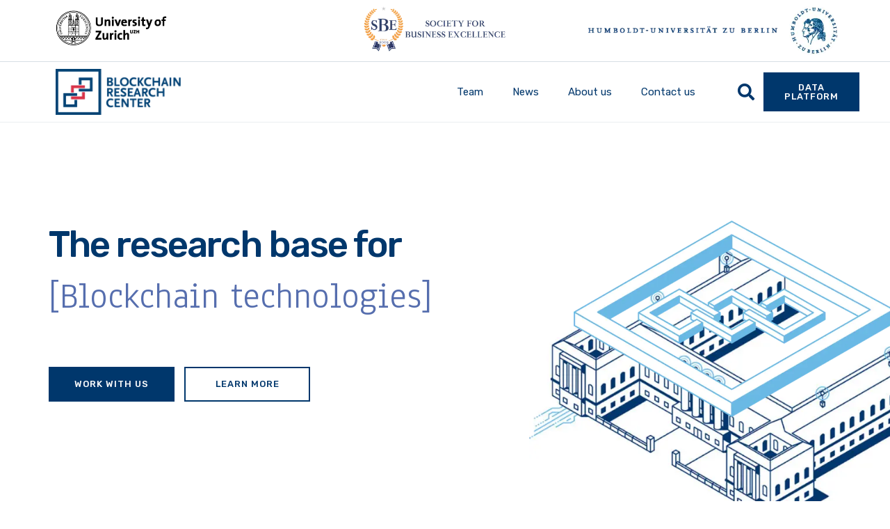

--- FILE ---
content_type: text/html; charset=UTF-8
request_url: https://blockchain-research-center.com/
body_size: 34614
content:
<!DOCTYPE html>
<html lang="en-US" prefix="og: https://ogp.me/ns#">
<head>
	<meta charset="UTF-8">
	<meta name="viewport" content="width=device-width, initial-scale=1.0, viewport-fit=cover" />		<link href="https://fonts.googleapis.com/css?family=Rubik%3A%2C400%2C700%2C900%7CMerriweather%3A%2C400%2C700%2C900%7CPoppins%3A%2C400%2C700%2C900" rel="stylesheet">
<!-- Search Engine Optimization by Rank Math - https://rankmath.com/ -->
<title>Blockchain Research Center - BRC</title>
<link rel="preload" as="font" href="https://blockchain-research-center.com/wp-content/plugins/elementor/assets/lib/font-awesome/webfonts/fa-regular-400.woff2" crossorigin>
<link rel="preload" as="font" href="https://blockchain-research-center.com/wp-content/plugins/elementor/assets/lib/font-awesome/webfonts/fa-solid-900.woff2" crossorigin>
<meta name="description" content="The Blockchain Research Center (BRC) is the research base for blockchain technology - cryptocurreny - the future."/>
<meta name="robots" content="follow, index, max-snippet:-1, max-video-preview:-1, max-image-preview:large"/>
<link rel="canonical" href="https://blockchain-research-center.com/" />
<meta property="og:locale" content="en_US" />
<meta property="og:type" content="website" />
<meta property="og:title" content="Blockchain Research Center - BRC" />
<meta property="og:description" content="The Blockchain Research Center (BRC) is the research base for blockchain technology - cryptocurreny - the future." />
<meta property="og:url" content="https://blockchain-research-center.com/" />
<meta property="og:site_name" content="Blockchain Research Center" />
<meta property="og:updated_time" content="2025-08-25T09:40:08+02:00" />
<meta property="og:image" content="https://blockchain-research-center.com/wp-content/uploads/2020/10/international-blockchain-research-center.jpg" />
<meta property="og:image:secure_url" content="https://blockchain-research-center.com/wp-content/uploads/2020/10/international-blockchain-research-center.jpg" />
<meta property="og:image:width" content="1200" />
<meta property="og:image:height" content="628" />
<meta property="og:image:alt" content="Blockchain Research Center in Berlin" />
<meta property="og:image:type" content="image/jpeg" />
<meta name="twitter:card" content="summary_large_image" />
<meta name="twitter:title" content="Blockchain Research Center - BRC" />
<meta name="twitter:description" content="The Blockchain Research Center (BRC) is the research base for blockchain technology - cryptocurreny - the future." />
<meta name="twitter:image" content="https://blockchain-research-center.com/wp-content/uploads/2020/10/international-blockchain-research-center.jpg" />
<meta name="twitter:label1" content="Written by" />
<meta name="twitter:data1" content="admin" />
<meta name="twitter:label2" content="Time to read" />
<meta name="twitter:data2" content="5 minutes" />
<script type="application/ld+json" class="rank-math-schema">{"@context":"https://schema.org","@graph":[{"@type":["Organization","Person"],"@id":"https://blockchain-research-center.com/#person","name":"Blockchain Research Center","url":"https://blockchain-research-center.com"},{"@type":"WebSite","@id":"https://blockchain-research-center.com/#website","url":"https://blockchain-research-center.com","name":"Blockchain Research Center","publisher":{"@id":"https://blockchain-research-center.com/#person"},"inLanguage":"en-US","potentialAction":{"@type":"SearchAction","target":"https://blockchain-research-center.com/?s={search_term_string}","query-input":"required name=search_term_string"}},{"@type":"ImageObject","@id":"https://blockchain-research-center.com/wp-content/uploads/2020/10/Header_nur_Uni-768x536.jpg","url":"https://blockchain-research-center.com/wp-content/uploads/2020/10/Header_nur_Uni-768x536.jpg","width":"200","height":"200","inLanguage":"en-US"},{"@type":"WebPage","@id":"https://blockchain-research-center.com/#webpage","url":"https://blockchain-research-center.com/","name":"Blockchain Research Center - BRC","datePublished":"2020-10-07T14:51:38+02:00","dateModified":"2025-08-25T09:40:08+02:00","about":{"@id":"https://blockchain-research-center.com/#person"},"isPartOf":{"@id":"https://blockchain-research-center.com/#website"},"primaryImageOfPage":{"@id":"https://blockchain-research-center.com/wp-content/uploads/2020/10/Header_nur_Uni-768x536.jpg"},"inLanguage":"en-US"}]}</script>
<!-- /Rank Math WordPress SEO plugin -->

<link rel='dns-prefetch' href='//www.googletagmanager.com' />
<link rel='dns-prefetch' href='//fonts.gstatic.com' />
<link rel="alternate" type="application/rss+xml" title="Blockchain Research Center &raquo; Feed" href="https://blockchain-research-center.com/feed/" />
<link rel="alternate" type="application/rss+xml" title="Blockchain Research Center &raquo; Comments Feed" href="https://blockchain-research-center.com/comments/feed/" />
<style id='wp-emoji-styles-inline-css' type='text/css'>

	img.wp-smiley, img.emoji {
		display: inline !important;
		border: none !important;
		box-shadow: none !important;
		height: 1em !important;
		width: 1em !important;
		margin: 0 0.07em !important;
		vertical-align: -0.1em !important;
		background: none !important;
		padding: 0 !important;
	}
</style>
<style id='rank-math-toc-block-style-inline-css' type='text/css'>
.wp-block-rank-math-toc-block nav ol{counter-reset:item}.wp-block-rank-math-toc-block nav ol li{display:block}.wp-block-rank-math-toc-block nav ol li:before{content:counters(item, ".") " ";counter-increment:item}

</style>
<style id='classic-theme-styles-inline-css' type='text/css'>
/*! This file is auto-generated */
.wp-block-button__link{color:#fff;background-color:#32373c;border-radius:9999px;box-shadow:none;text-decoration:none;padding:calc(.667em + 2px) calc(1.333em + 2px);font-size:1.125em}.wp-block-file__button{background:#32373c;color:#fff;text-decoration:none}
</style>
<style id='global-styles-inline-css' type='text/css'>
body{--wp--preset--color--black: #000000;--wp--preset--color--cyan-bluish-gray: #abb8c3;--wp--preset--color--white: #ffffff;--wp--preset--color--pale-pink: #f78da7;--wp--preset--color--vivid-red: #cf2e2e;--wp--preset--color--luminous-vivid-orange: #ff6900;--wp--preset--color--luminous-vivid-amber: #fcb900;--wp--preset--color--light-green-cyan: #7bdcb5;--wp--preset--color--vivid-green-cyan: #00d084;--wp--preset--color--pale-cyan-blue: #8ed1fc;--wp--preset--color--vivid-cyan-blue: #0693e3;--wp--preset--color--vivid-purple: #9b51e0;--wp--preset--gradient--vivid-cyan-blue-to-vivid-purple: linear-gradient(135deg,rgba(6,147,227,1) 0%,rgb(155,81,224) 100%);--wp--preset--gradient--light-green-cyan-to-vivid-green-cyan: linear-gradient(135deg,rgb(122,220,180) 0%,rgb(0,208,130) 100%);--wp--preset--gradient--luminous-vivid-amber-to-luminous-vivid-orange: linear-gradient(135deg,rgba(252,185,0,1) 0%,rgba(255,105,0,1) 100%);--wp--preset--gradient--luminous-vivid-orange-to-vivid-red: linear-gradient(135deg,rgba(255,105,0,1) 0%,rgb(207,46,46) 100%);--wp--preset--gradient--very-light-gray-to-cyan-bluish-gray: linear-gradient(135deg,rgb(238,238,238) 0%,rgb(169,184,195) 100%);--wp--preset--gradient--cool-to-warm-spectrum: linear-gradient(135deg,rgb(74,234,220) 0%,rgb(151,120,209) 20%,rgb(207,42,186) 40%,rgb(238,44,130) 60%,rgb(251,105,98) 80%,rgb(254,248,76) 100%);--wp--preset--gradient--blush-light-purple: linear-gradient(135deg,rgb(255,206,236) 0%,rgb(152,150,240) 100%);--wp--preset--gradient--blush-bordeaux: linear-gradient(135deg,rgb(254,205,165) 0%,rgb(254,45,45) 50%,rgb(107,0,62) 100%);--wp--preset--gradient--luminous-dusk: linear-gradient(135deg,rgb(255,203,112) 0%,rgb(199,81,192) 50%,rgb(65,88,208) 100%);--wp--preset--gradient--pale-ocean: linear-gradient(135deg,rgb(255,245,203) 0%,rgb(182,227,212) 50%,rgb(51,167,181) 100%);--wp--preset--gradient--electric-grass: linear-gradient(135deg,rgb(202,248,128) 0%,rgb(113,206,126) 100%);--wp--preset--gradient--midnight: linear-gradient(135deg,rgb(2,3,129) 0%,rgb(40,116,252) 100%);--wp--preset--font-size--small: 13px;--wp--preset--font-size--medium: 20px;--wp--preset--font-size--large: 36px;--wp--preset--font-size--x-large: 42px;--wp--preset--spacing--20: 0.44rem;--wp--preset--spacing--30: 0.67rem;--wp--preset--spacing--40: 1rem;--wp--preset--spacing--50: 1.5rem;--wp--preset--spacing--60: 2.25rem;--wp--preset--spacing--70: 3.38rem;--wp--preset--spacing--80: 5.06rem;--wp--preset--shadow--natural: 6px 6px 9px rgba(0, 0, 0, 0.2);--wp--preset--shadow--deep: 12px 12px 50px rgba(0, 0, 0, 0.4);--wp--preset--shadow--sharp: 6px 6px 0px rgba(0, 0, 0, 0.2);--wp--preset--shadow--outlined: 6px 6px 0px -3px rgba(255, 255, 255, 1), 6px 6px rgba(0, 0, 0, 1);--wp--preset--shadow--crisp: 6px 6px 0px rgba(0, 0, 0, 1);}:where(.is-layout-flex){gap: 0.5em;}:where(.is-layout-grid){gap: 0.5em;}body .is-layout-flow > .alignleft{float: left;margin-inline-start: 0;margin-inline-end: 2em;}body .is-layout-flow > .alignright{float: right;margin-inline-start: 2em;margin-inline-end: 0;}body .is-layout-flow > .aligncenter{margin-left: auto !important;margin-right: auto !important;}body .is-layout-constrained > .alignleft{float: left;margin-inline-start: 0;margin-inline-end: 2em;}body .is-layout-constrained > .alignright{float: right;margin-inline-start: 2em;margin-inline-end: 0;}body .is-layout-constrained > .aligncenter{margin-left: auto !important;margin-right: auto !important;}body .is-layout-constrained > :where(:not(.alignleft):not(.alignright):not(.alignfull)){max-width: var(--wp--style--global--content-size);margin-left: auto !important;margin-right: auto !important;}body .is-layout-constrained > .alignwide{max-width: var(--wp--style--global--wide-size);}body .is-layout-flex{display: flex;}body .is-layout-flex{flex-wrap: wrap;align-items: center;}body .is-layout-flex > *{margin: 0;}body .is-layout-grid{display: grid;}body .is-layout-grid > *{margin: 0;}:where(.wp-block-columns.is-layout-flex){gap: 2em;}:where(.wp-block-columns.is-layout-grid){gap: 2em;}:where(.wp-block-post-template.is-layout-flex){gap: 1.25em;}:where(.wp-block-post-template.is-layout-grid){gap: 1.25em;}.has-black-color{color: var(--wp--preset--color--black) !important;}.has-cyan-bluish-gray-color{color: var(--wp--preset--color--cyan-bluish-gray) !important;}.has-white-color{color: var(--wp--preset--color--white) !important;}.has-pale-pink-color{color: var(--wp--preset--color--pale-pink) !important;}.has-vivid-red-color{color: var(--wp--preset--color--vivid-red) !important;}.has-luminous-vivid-orange-color{color: var(--wp--preset--color--luminous-vivid-orange) !important;}.has-luminous-vivid-amber-color{color: var(--wp--preset--color--luminous-vivid-amber) !important;}.has-light-green-cyan-color{color: var(--wp--preset--color--light-green-cyan) !important;}.has-vivid-green-cyan-color{color: var(--wp--preset--color--vivid-green-cyan) !important;}.has-pale-cyan-blue-color{color: var(--wp--preset--color--pale-cyan-blue) !important;}.has-vivid-cyan-blue-color{color: var(--wp--preset--color--vivid-cyan-blue) !important;}.has-vivid-purple-color{color: var(--wp--preset--color--vivid-purple) !important;}.has-black-background-color{background-color: var(--wp--preset--color--black) !important;}.has-cyan-bluish-gray-background-color{background-color: var(--wp--preset--color--cyan-bluish-gray) !important;}.has-white-background-color{background-color: var(--wp--preset--color--white) !important;}.has-pale-pink-background-color{background-color: var(--wp--preset--color--pale-pink) !important;}.has-vivid-red-background-color{background-color: var(--wp--preset--color--vivid-red) !important;}.has-luminous-vivid-orange-background-color{background-color: var(--wp--preset--color--luminous-vivid-orange) !important;}.has-luminous-vivid-amber-background-color{background-color: var(--wp--preset--color--luminous-vivid-amber) !important;}.has-light-green-cyan-background-color{background-color: var(--wp--preset--color--light-green-cyan) !important;}.has-vivid-green-cyan-background-color{background-color: var(--wp--preset--color--vivid-green-cyan) !important;}.has-pale-cyan-blue-background-color{background-color: var(--wp--preset--color--pale-cyan-blue) !important;}.has-vivid-cyan-blue-background-color{background-color: var(--wp--preset--color--vivid-cyan-blue) !important;}.has-vivid-purple-background-color{background-color: var(--wp--preset--color--vivid-purple) !important;}.has-black-border-color{border-color: var(--wp--preset--color--black) !important;}.has-cyan-bluish-gray-border-color{border-color: var(--wp--preset--color--cyan-bluish-gray) !important;}.has-white-border-color{border-color: var(--wp--preset--color--white) !important;}.has-pale-pink-border-color{border-color: var(--wp--preset--color--pale-pink) !important;}.has-vivid-red-border-color{border-color: var(--wp--preset--color--vivid-red) !important;}.has-luminous-vivid-orange-border-color{border-color: var(--wp--preset--color--luminous-vivid-orange) !important;}.has-luminous-vivid-amber-border-color{border-color: var(--wp--preset--color--luminous-vivid-amber) !important;}.has-light-green-cyan-border-color{border-color: var(--wp--preset--color--light-green-cyan) !important;}.has-vivid-green-cyan-border-color{border-color: var(--wp--preset--color--vivid-green-cyan) !important;}.has-pale-cyan-blue-border-color{border-color: var(--wp--preset--color--pale-cyan-blue) !important;}.has-vivid-cyan-blue-border-color{border-color: var(--wp--preset--color--vivid-cyan-blue) !important;}.has-vivid-purple-border-color{border-color: var(--wp--preset--color--vivid-purple) !important;}.has-vivid-cyan-blue-to-vivid-purple-gradient-background{background: var(--wp--preset--gradient--vivid-cyan-blue-to-vivid-purple) !important;}.has-light-green-cyan-to-vivid-green-cyan-gradient-background{background: var(--wp--preset--gradient--light-green-cyan-to-vivid-green-cyan) !important;}.has-luminous-vivid-amber-to-luminous-vivid-orange-gradient-background{background: var(--wp--preset--gradient--luminous-vivid-amber-to-luminous-vivid-orange) !important;}.has-luminous-vivid-orange-to-vivid-red-gradient-background{background: var(--wp--preset--gradient--luminous-vivid-orange-to-vivid-red) !important;}.has-very-light-gray-to-cyan-bluish-gray-gradient-background{background: var(--wp--preset--gradient--very-light-gray-to-cyan-bluish-gray) !important;}.has-cool-to-warm-spectrum-gradient-background{background: var(--wp--preset--gradient--cool-to-warm-spectrum) !important;}.has-blush-light-purple-gradient-background{background: var(--wp--preset--gradient--blush-light-purple) !important;}.has-blush-bordeaux-gradient-background{background: var(--wp--preset--gradient--blush-bordeaux) !important;}.has-luminous-dusk-gradient-background{background: var(--wp--preset--gradient--luminous-dusk) !important;}.has-pale-ocean-gradient-background{background: var(--wp--preset--gradient--pale-ocean) !important;}.has-electric-grass-gradient-background{background: var(--wp--preset--gradient--electric-grass) !important;}.has-midnight-gradient-background{background: var(--wp--preset--gradient--midnight) !important;}.has-small-font-size{font-size: var(--wp--preset--font-size--small) !important;}.has-medium-font-size{font-size: var(--wp--preset--font-size--medium) !important;}.has-large-font-size{font-size: var(--wp--preset--font-size--large) !important;}.has-x-large-font-size{font-size: var(--wp--preset--font-size--x-large) !important;}
.wp-block-navigation a:where(:not(.wp-element-button)){color: inherit;}
:where(.wp-block-post-template.is-layout-flex){gap: 1.25em;}:where(.wp-block-post-template.is-layout-grid){gap: 1.25em;}
:where(.wp-block-columns.is-layout-flex){gap: 2em;}:where(.wp-block-columns.is-layout-grid){gap: 2em;}
.wp-block-pullquote{font-size: 1.5em;line-height: 1.6;}
</style>
<link rel='stylesheet' id='text-editor-style-css' href='https://blockchain-research-center.com/wp-content/plugins/metform/public/assets/css/text-editor.css?ver=3.8.3' type='text/css' media='all' />
<link rel='stylesheet' id='elementor-icons-css' href='https://blockchain-research-center.com/wp-content/plugins/elementor/assets/lib/eicons/css/elementor-icons.min.css?ver=5.27.0' type='text/css' media='all' />
<link rel='stylesheet' id='elementor-frontend-css' href='https://blockchain-research-center.com/wp-content/plugins/elementor/assets/css/frontend.min.css?ver=3.19.1' type='text/css' media='all' />
<link rel='stylesheet' id='swiper-css' href='https://blockchain-research-center.com/wp-content/plugins/elementor/assets/lib/swiper/css/swiper.min.css?ver=5.3.6' type='text/css' media='all' />
<link rel='stylesheet' id='elementor-post-5554-css' href='https://blockchain-research-center.com/wp-content/uploads/elementor/css/post-5554.css?ver=1756041564' type='text/css' media='all' />
<link rel='stylesheet' id='elementor-pro-css' href='https://blockchain-research-center.com/wp-content/plugins/elementor-pro/assets/css/frontend.min.css?ver=3.19.1' type='text/css' media='all' />
<link rel='stylesheet' id='font-awesome-5-all-css' href='https://blockchain-research-center.com/wp-content/plugins/elementor/assets/lib/font-awesome/css/all.min.css?ver=3.19.1' type='text/css' media='all' />
<link rel='stylesheet' id='font-awesome-4-shim-css' href='https://blockchain-research-center.com/wp-content/plugins/elementor/assets/lib/font-awesome/css/v4-shims.min.css?ver=3.19.1' type='text/css' media='all' />
<link rel='stylesheet' id='elementor-global-css' href='https://blockchain-research-center.com/wp-content/uploads/elementor/css/global.css?ver=1756041565' type='text/css' media='all' />
<link rel='stylesheet' id='elementor-post-6955-css' href='https://blockchain-research-center.com/wp-content/uploads/elementor/css/post-6955.css?ver=1756107809' type='text/css' media='all' />
<link rel='stylesheet' id='elementor-post-6302-css' href='https://blockchain-research-center.com/wp-content/uploads/elementor/css/post-6302.css?ver=1756107280' type='text/css' media='all' />
<link rel='stylesheet' id='elementor-post-6305-css' href='https://blockchain-research-center.com/wp-content/uploads/elementor/css/post-6305.css?ver=1766829384' type='text/css' media='all' />
<link rel='stylesheet' id='elementor-icons-ekiticons-css' href='https://blockchain-research-center.com/wp-content/plugins/elementskit-lite/modules/elementskit-icon-pack/assets/css/ekiticons.css?ver=3.0.4' type='text/css' media='all' />
<link rel='stylesheet' id='elementskit-parallax-style-css' href='https://blockchain-research-center.com/wp-content/plugins/blo-essential/modules/parallax/assets/css/style.css?ver=2.1' type='text/css' media='all' />
<link rel='stylesheet' id='borlabs-cookie-css' href='https://blockchain-research-center.com/wp-content/cache/borlabs-cookie/borlabs-cookie_1_en.css?ver=2.2.67-16' type='text/css' media='all' />
<link rel='stylesheet' id='bootstrap-css' href='https://blockchain-research-center.com/wp-content/themes/blo/assets/css/bootstrap.min.css?ver=3.7' type='text/css' media='all' />
<link rel='stylesheet' id='OverlayScrollbars-css' href='https://blockchain-research-center.com/wp-content/themes/blo/assets/css/OverlayScrollbars.min.css?ver=3.7' type='text/css' media='all' />
<link rel='stylesheet' id='blo-custom-icon-css' href='https://blockchain-research-center.com/wp-content/themes/blo/assets/css/blo-icons.css?ver=3.7' type='text/css' media='all' />
<link rel='stylesheet' id='blo-master-css' href='https://blockchain-research-center.com/wp-content/themes/blo/assets/css/master.css?ver=3.7' type='text/css' media='all' />
<style id='blo-master-inline-css' type='text/css'>

        .fonts-loaded body{ font-family:"Rubik";font-style:normal; }

        .fonts-loaded p{ font-family:"Rubik";font-style:normal; }

        .fonts-loaded h1,
        .fonts-loaded h2{
            font-family:"Merriweather";font-style:normal;
        }
        .fonts-loaded h3{
            font-family:"Poppins";font-style:normal;
        }

        .fonts-loaded h4{
            font-family:"Poppins";font-style:normal;
        }
        .fonts-loaded .xs-breadcrumb .breadcrumb-title {
          font-family:"Poppins";font-style:normal;
        }
        .fonts-loaded .active-project-slider .single-project-slider .left-inner-content {
          font-family:"Rubik";font-style:normal;
        }
        .fonts-loaded .active-project-slider .single-project-slider .left-inner-content .counters {
          font-family:"Poppins";font-style:normal;
        }
        .fonts-loaded .active-project-slider .single-project-slider .left-inner-content h3 {
          font-family:"Poppins";font-style:normal;
        }
        .fonts-loaded .active-project-slider .single-project-slider .left-inner-content .text-link {
          font-family:"Rubik";font-style:normal;
        }
        .fonts-loaded .xs-case-nav-slider .nav-item .study-box .count-no {
          font-family:"Merriweather";font-style:normal;
        }
        .fonts-loaded .xs-case-nav-slider .nav-item .study-box h5 {
          font-family:"Merriweather";font-style:normal;
        }
        .fonts-loaded .xs-case-nav-slider .nav-item .study-box p {
          font-family:"Rubik";font-style:normal;
        }
        .fonts-loaded .xs-case-nav-slider .nav-item a span:nth-child(1) {
          font-family:"Merriweather";font-style:normal;
        }
        .fonts-loaded .xs-case-box .case-content .case-footer .xs-btn {
          font-family:"Rubik";font-style:normal;
        }
        .fonts-loaded .xs-career-box .career-title {
          font-family:"Merriweather";font-style:normal;
        }
        .fonts-loaded .xs-career-box .career-title a {
          font-family:"Rubik";font-style:normal;
        }
        .fonts-loaded .xs-career-box p {
          font-family:"Rubik";font-style:normal;
        }
        .fonts-loaded .xs-career-box .career-footer {
          font-family:"Rubik";font-style:normal;
        }
        .fonts-loaded .xs-career-box .career-footer a {
          font-family:"Rubik";font-style:normal;
        }
        .fonts-loaded .single-featurebox .box-badge {
          font-family:"Poppins";font-style:normal;
        }
        .fonts-loaded .single-featurebox h4 {
          font-family:"Poppins";font-style:normal;
        }
        .fonts-loaded .single-home-blog .xs-post-thumbnail .xs-meta-date span {
          font-family:"Merriweather";font-style:normal;
        }
        .fonts-loaded .single-home-blog .entry-content__ .entry-footer a {
          font-family:"Rubik";font-style:normal;
        }
        .fonts-loaded .blog-style-two .single-home-blog .entry-content__ p, .blog-style-five .single-home-blog .entry-content__ p {
          font-family:"Rubik";font-style:normal;
        }
        .fonts-loaded .single-team-member .inner-content h4 {
          font-family:"Poppins";font-style:normal;
        }
        .fonts-loaded .single-team-member .inner-content h6 {
          font-family:"Rubik";font-style:normal;
        }
        .fonts-loaded .case_study_related_content .case-title {
          font-family:"Merriweather";font-style:normal;
        }
        .fonts-loaded .xs-page-headding > h2 {
          font-family:"Merriweather";font-style:normal;
        }
        
        .fonts-loaded .case_study_content_info > h3 {
          font-family:"Merriweather";font-style:normal;
        }
        .fonts-loaded .sidebar .blo_single_case_study_widget .widget-title {
          font-family:"Merriweather";font-style:normal;
        }
        a, .post-meta span i, .entry-header .entry-title a:hover{
            color: #f3525a;
            transition: all ease 500ms;
        }
        .sidebar ul li a:hover, a:hover,
        .post-navigation span:hover, .post-navigation h3:hover,
        .post .entry-header .entry-title a:hover{
          color: #000;
        }
        .header ul.navbar-nav > li > a:hover,
         .header ul.navbar-nav > li > a.active,
         .header ul.navbar-nav > li > a:focus{
            color: #f3525a !important;
        }

         .entry-header .entry-title a,
         h1,h2,h3,h4,h5,h6,
         .post .entry-header .entry-title a{
            color: #172541;

        }

        ul.navbar-nav li .dropdown-menu li a:hover,
        .xs-service .xs-service-box .xs-service-box-info .xs-title a:hover,
        .recent-folio-menu ul li.active,
        .xs-footer .footer-left-widget ul li span,
        .xs-footer .footer-widget ul li a:hover,
        .copyright span a,
        .xs-latest-news .single-latest-news .single-news-content .ts-post-title a:hover,
        .xs-top-bar .top-bar .header-nav-right-info li i.fa,
        .xs-nav-classic .header-nav-right-info li i,
        .sidebar .widget .media-body .entry-title a:hover,
        .header ul.navbar-nav li .dropdown-menu li a:hover,
        .header ul.navbar-nav li .dropdown-menu li a.active,
        .btn:hover,
        .readmore-btn-area a,
        .post .entry-header .entry-title a:hover,
         .wp-block-quote:before,
        .woocommerce ul.products li.product .price,
        .woocommerce div.product p.price,
        .woocommerce div.product span.price,
        .woocommerce ul.products li.product .woocommerce-loop-product__title:hover{
           color: #f3525a;
        }

        .wp-block-quote:before{
          color: #f3525a !important;
        }
        .added_to_cart.wc-forward{
          background-color: #f3525a !important;
        }

        .btn-primary,
        .recent-folio-menu ul li.active,
        .copyright .footer-social ul li a:hover,
        .testimonial-footer:after,
        .btn-border-dark:hover,
        .ts-working-box:hover .working-icon-wrapper,
        .header ul.navbar-nav > li:hover > a:before, .header ul.navbar-nav > li.active > a:before,
        .blog-post-comment .comment-respond .comment-form .form-control:focus,
        .qutoe-form-inner.ts-qoute-form .form-control:focus{
           border-color: #f3525a;
        }
        .recent-folio-menu ul li.active:after,
        .ts-latest-news .single-latest-news{
           border-bottom-color: #f3525a;
        }
        .nav-classic .main-logo a:after{
           border-top-color: #f3525a;
        }
        .post .post-footer .readmore,
        .sidebar .widget.widget_search .input-group-btn,
        .sidebar .widget .widget-title:before,
        .blog-post-comment .comment-respond .comment-form .btn.btn-primary,
        .BackTo{
          background: #f3525a;
          border-color: #f3525a;
        }
        .btn-primary:hover,
        .post .post-footer .readmore:hover,
        .sidebar .widget.widget_search .input-group-btn:hover,
        .blog-post-comment .comment-respond .comment-form .btn.btn-primary:hover,
        .BackTo:hover{
         background: #000;
         border-color: #000;
        }
        blockquote.wp-block-quote, .wp-block-quote, .wp-block-quote:not(.is-large):not(.is-style-large), .wp-block-pullquote blockquote,
         blockquote.wp-block-pullquote, .wp-block-quote.is-large, .wp-block-quote.is-style-large{
            border-left-color: #f3525a;
        }

         .single-intro-text .count-number, .sticky.post .meta-featured-post,
        .sidebar .widget .widget-title:before, .pagination li.active a, .pagination li:hover a,
        .pagination li.active a:hover, .pagination li:hover a:hover,
        .sidebar .widget.widget_search .input-group-btn, .tag-lists a:hover, .tagcloud a:hover,
        .BackTo, .ticket-btn.btn:hover,
        .navbar-container .navbar-light .navbar-nav > li > a:before,
        .nav-button,
        .btn-primary,
        .single-recent-work .link-more,
        .ts-team-slider .owl-nav .owl-prev:hover i, .ts-team-slider .owl-nav .owl-next:hover i,
              .ts-footer-info-box,
        .working-process-number,
        .copyright .footer-social ul li a:hover,
        .btn-border-dark:hover,
        .nav-classic .main-logo a:before,
        .btn,
        .main-logo,
        .hero-area.owl-carousel.owl-theme .owl-nav [class*=owl-]:hover,
        .post .post-footer .readmore,
        .post .post-media .video-link-btn a,
        .woocommerce-message .button.wc-forward,
        .woocommerce nav.woocommerce-pagination ul li a:focus,
        .woocommerce nav.woocommerce-pagination ul li a:hover,
        .woocommerce nav.woocommerce-pagination ul li span.current,
        .woocommerce #respond input#submit.alt,
        .woocommerce a.button.alt,
        .woocommerce button.button.alt,
        .woocommerce input.button.alt,
        .woocommerce ul.products li.product span.onsale,
        .woocommerce span.onsale{
            background: #f3525a;
        }

        .owl-carousel.owl-loaded .owl-nav .owl-next.disabled,
        .owl-carousel.owl-loaded .owl-nav .owl-prev.disabled,
        .xs-about-image-wrapper.owl-carousel.owl-theme .owl-nav [class*=owl-]:hover{
            background: #f3525a !important;

        }

        .xs-page-nav li a:hover {
          background: #f3525a;
        }

        .banner-bg::after{
            background: rgba(0, 0, 0, 0.4);
        }
        .woocommerce #respond input#submit.alt:hover, .woocommerce a.button.alt:hover, .woocommerce button.button.alt:hover, .woocommerce input.button.alt:hover {
    background-color: #000;
}
        .ts-footer{
            padding-top:100px;
            padding-bottom:100px;
         }
      body{
         background-color: #fff;
         
      }

      .xs-footer{
          background-color: #142355;
          background-repeat:no-repeat;
          background-size: cover;
          background:#f2f2f2

      }

      .xs-footer-classic .widget-title,
      .footer-widget .widget-title,
      .xs-footer-classic h3,
      .xs-footer-classic h4,
      .xs-footer-classic .contact h3{
          color: #142355;
      }
      .xs-footer-classic .widget-title,
      .footer-widget .widget-title,
      .xs-footer-classic h3,
      .xs-footer-classic h4,
      .xs-footer-classic .contact h3{
          color: #142355;
      }
      .xs-footer-classic p,
      .xs-footer-classic .list-arrow li a,
      .xs-footer-classic .menu li a,
      .xs-footer-classic .service-time li,
      .xs-footer-classic .list-arrow li::before,
      .xs-footer-classic .menu li::before{
        color: #666666;
      }

      .xs-footer a{
        color: #666666;
      }

      .copy-right {
         background: #142355;
      }
      .copy-right .copyright-text{
         color: #a5a5a5;
      }
      
</style>
<link rel='stylesheet' id='ekit-widget-styles-css' href='https://blockchain-research-center.com/wp-content/plugins/elementskit-lite/widgets/init/assets/css/widget-styles.css?ver=3.0.4' type='text/css' media='all' />
<link rel='stylesheet' id='ekit-responsive-css' href='https://blockchain-research-center.com/wp-content/plugins/elementskit-lite/widgets/init/assets/css/responsive.css?ver=3.0.4' type='text/css' media='all' />
<link rel='stylesheet' id='brc-theme-main-css' href='https://blockchain-research-center.com/wp-content/themes/brc/assets/css/main.css?ver=2.4-10' type='text/css' media='all' />
<link rel='stylesheet' id='google-fonts-1-css' href='https://fonts.googleapis.com/css?family=Roboto%3A100%2C100italic%2C200%2C200italic%2C300%2C300italic%2C400%2C400italic%2C500%2C500italic%2C600%2C600italic%2C700%2C700italic%2C800%2C800italic%2C900%2C900italic%7CRoboto+Slab%3A100%2C100italic%2C200%2C200italic%2C300%2C300italic%2C400%2C400italic%2C500%2C500italic%2C600%2C600italic%2C700%2C700italic%2C800%2C800italic%2C900%2C900italic%7CRubik%3A100%2C100italic%2C200%2C200italic%2C300%2C300italic%2C400%2C400italic%2C500%2C500italic%2C600%2C600italic%2C700%2C700italic%2C800%2C800italic%2C900%2C900italic%7CAnaheim%3A100%2C100italic%2C200%2C200italic%2C300%2C300italic%2C400%2C400italic%2C500%2C500italic%2C600%2C600italic%2C700%2C700italic%2C800%2C800italic%2C900%2C900italic%7COxygen%3A100%2C100italic%2C200%2C200italic%2C300%2C300italic%2C400%2C400italic%2C500%2C500italic%2C600%2C600italic%2C700%2C700italic%2C800%2C800italic%2C900%2C900italic%7CNova+Round%3A100%2C100italic%2C200%2C200italic%2C300%2C300italic%2C400%2C400italic%2C500%2C500italic%2C600%2C600italic%2C700%2C700italic%2C800%2C800italic%2C900%2C900italic&#038;display=auto&#038;ver=6.4.3' type='text/css' media='all' />
<link rel="preconnect" href="https://fonts.gstatic.com/" crossorigin><script type="text/javascript" src="https://blockchain-research-center.com/wp-content/plugins/elementor/assets/lib/font-awesome/js/v4-shims.min.js?ver=3.19.1" id="font-awesome-4-shim-js"></script>
<script type="text/javascript" src="https://blockchain-research-center.com/wp-includes/js/jquery/jquery.min.js?ver=3.7.1" id="jquery-core-js"></script>
<script type="text/javascript" src="https://blockchain-research-center.com/wp-includes/js/jquery/jquery-migrate.min.js?ver=3.4.1" id="jquery-migrate-js"></script>
<script type="text/javascript" src="https://blockchain-research-center.com/wp-content/plugins/blo-essential/modules/parallax/assets/js/jarallax.js?ver=2.1" id="jarallax-js"></script>
<script type="text/javascript" id="borlabs-cookie-prioritize-js-extra">
/* <![CDATA[ */
var borlabsCookiePrioritized = {"domain":"blockchain-research-center.com","path":"\/","version":"1","bots":"1","optInJS":{"statistics":{"google-analytics":"[base64]"}}};
/* ]]> */
</script>
<script type="text/javascript" src="https://blockchain-research-center.com/wp-content/plugins/borlabs-cookie/assets/javascript/borlabs-cookie-prioritize.min.js?ver=2.2.67" id="borlabs-cookie-prioritize-js"></script>

<!-- Google tag (gtag.js) snippet added by Site Kit -->

<!-- Google Analytics snippet added by Site Kit -->
<script type="text/javascript" src="https://www.googletagmanager.com/gtag/js?id=GT-W6B9H8LD" id="google_gtagjs-js" async></script>
<script type="text/javascript" id="google_gtagjs-js-after">
/* <![CDATA[ */
window.dataLayer = window.dataLayer || [];function gtag(){dataLayer.push(arguments);}
gtag("set","linker",{"domains":["blockchain-research-center.com"]});
gtag("js", new Date());
gtag("set", "developer_id.dZTNiMT", true);
gtag("config", "GT-W6B9H8LD");
/* ]]> */
</script>

<!-- End Google tag (gtag.js) snippet added by Site Kit -->
<link rel="https://api.w.org/" href="https://blockchain-research-center.com/wp-json/" /><link rel="alternate" type="application/json" href="https://blockchain-research-center.com/wp-json/wp/v2/pages/6955" /><link rel="EditURI" type="application/rsd+xml" title="RSD" href="https://blockchain-research-center.com/xmlrpc.php?rsd" />
<meta name="generator" content="WordPress 6.4.3" />
<link rel='shortlink' href='https://blockchain-research-center.com/' />
<link rel="alternate" type="application/json+oembed" href="https://blockchain-research-center.com/wp-json/oembed/1.0/embed?url=https%3A%2F%2Fblockchain-research-center.com%2F" />
<link rel="alternate" type="text/xml+oembed" href="https://blockchain-research-center.com/wp-json/oembed/1.0/embed?url=https%3A%2F%2Fblockchain-research-center.com%2F&#038;format=xml" />
<meta name="generator" content="Site Kit by Google 1.140.0" /><meta name="description" content="Startseite" />
<meta name="generator" content="Elementor 3.19.1; features: e_optimized_assets_loading, additional_custom_breakpoints, block_editor_assets_optimize, e_image_loading_optimization; settings: css_print_method-external, google_font-enabled, font_display-auto">

			<script type="text/javascript">
				var elementskit_section_parallax_data = {};
				var elementskit_module_parallax_url = "https://blockchain-research-center.com/wp-content/plugins/blo-essential/modules/parallax/"
			</script>
		<link rel="icon" href="https://blockchain-research-center.com/wp-content/uploads/2026/01/cropped-BRC_LOGO_Red_Blue_512-32x32.png" sizes="32x32" />
<link rel="icon" href="https://blockchain-research-center.com/wp-content/uploads/2026/01/cropped-BRC_LOGO_Red_Blue_512-192x192.png" sizes="192x192" />
<link rel="apple-touch-icon" href="https://blockchain-research-center.com/wp-content/uploads/2026/01/cropped-BRC_LOGO_Red_Blue_512-180x180.png" />
<meta name="msapplication-TileImage" content="https://blockchain-research-center.com/wp-content/uploads/2026/01/cropped-BRC_LOGO_Red_Blue_512-270x270.png" />


<script>
    document.addEventListener("DOMContentLoaded", function (event) {
      window.addEventListener('load', function () {


        
          //Track Downloads
          var links_download = document.querySelectorAll('a');
          links_download.forEach(function (link, key, listObj) {
              if (link.href.match(/.*\.(zip|mp3*|mpe*g|pdf|docx*|pptx*|xlsx*|rar*)(\?.*)?$/)) {
                  link.addEventListener('click', function (e) {
                      ga('send', 'event', 'download', 'click', e.target.href);
                  });
              }
          });


          //Track Mailto
          var links_mailto = document.querySelectorAll('a[href^="mailto"]');
          links_mailto.forEach(function (link, key, listObj) {


              link.addEventListener('click', function (e) {
                  ga('send', 'event', 'email', 'send', e.target.href);
              });
          });
              });
  });
  </script>		<style type="text/css" id="wp-custom-css">
			/*2005*/
.elementor-widget .elementor-icon-list-item, .elementor-widget .elementor-icon-list-item a {
align-items: start;
}

ul .sub-menu {
	display: none;
}




.underlined li > a:hover::after, .underlined li .active::after {
 display: block;
  content: '';
  width: 70%;
  height: 2px;
  background: #00376C;
  position: absolute;
  bottom: 25px;
  left: 13%;
  
}

.underlined li > a:hover, .underlined  li .active {
position: relative;
}

form .select-styled::after {
	z-index: 0;
}


.unterstrichen {
text-decoration: underline !important;
	font-family: 'Anaheim', sans-serif !important;
	font-weight: 900 !important;
}


/****Kontaktform****/
.elementor-widget-mf-listing-optin .mf-input-required-indicator, .elementor-widget-mf-listing-optin .mf-error-message, .elementor-widget-mf-listing-fname .mf-input-required-indicator, .elementor-widget-mf-listing-fname .mf-error-message, .elementor-widget-mf-telephone .mf-input-required-indicator, .elementor-widget-mf-telephone .mf-error-message {
	color: #FF5300;
}



/*Icon Liste Strich oben*/
.elementor-widget .elementor-icon-list-item, .elementor-widget .elementor-icon-list-item a {
	align-items: flex-start;
	-ms-flex-align: start;
	-webkit-box-align: start;
}


/******SUCHESEITE**********/
.entry-content {
	font-weight:300 !important;
	line-height: 1.6em;
	color: #566EAE;
}

.search article.page {
	background-color: #ECF1F9;
}

.readmore {
	text-transform: uppercase;
	letter-spacing: 1px;
}

.readmore:hover {
color: #566EAE;
}


.not-found .input-group-btn  {
	background-color: #00376C;
}

.not-found .form-control:focus {
	border-color: #00376C;
}


/******Borlabs Cookie****/
.BorlabsCookie ._brlbs-content-blocker ._brlbs-embed, .BorlabsCookie ._brlbs-content-blocker ._brlbs-embed ._brlbs-thumbnail {
	width: 100%;
}



/*MEMberseite Untermenüpunkte entfernen nach Pluginupdate*/

.page-id-7265 .page-item-5974, .page-id-7265 .page-item-7026, .page-id-7265 .page-item-6645,  .page-id-7265 .page-item-6955, .page-id-7265 .page-item-5999, .page-id-7265 .page-item-6642, .page-id-7265 .page-item-6094 > a{
	display: none;
}

.xs-page-nav li a:hover {
	background-color: var(--e-global-color-b7b7fd5);
}		</style>
		</head>
<body class="home page-template page-template-elementor_header_footer page page-id-6955 sidebar-active elementor-default elementor-template-full-width elementor-kit-5554 elementor-page elementor-page-6955">
		<div data-elementor-type="header" data-elementor-id="6302" class="elementor elementor-6302 elementor-location-header" data-elementor-post-type="elementor_library">
					<section class="elementor-section elementor-top-section elementor-element elementor-element-a1306de elementor-hidden-mobile elementor-section-boxed elementor-section-height-default elementor-section-height-default" data-id="a1306de" data-element_type="section" data-settings="{&quot;ekit_sticky&quot;:&quot;top&quot;,&quot;background_background&quot;:&quot;classic&quot;,&quot;ekit_sticky_on&quot;:[&quot;desktop&quot;,&quot;tablet&quot;,&quot;mobile&quot;],&quot;ekit_sticky_offset&quot;:{&quot;unit&quot;:&quot;px&quot;,&quot;size&quot;:0,&quot;sizes&quot;:[]},&quot;ekit_sticky_effect_offset&quot;:{&quot;unit&quot;:&quot;px&quot;,&quot;size&quot;:0,&quot;sizes&quot;:[]}}">
						<div class="elementor-container elementor-column-gap-no">
					<div class="elementor-column elementor-col-33 elementor-top-column elementor-element elementor-element-291ea45" data-id="291ea45" data-element_type="column">
			<div class="elementor-widget-wrap elementor-element-populated">
						<div class="elementor-element elementor-element-9c0a728 elementor-widget elementor-widget-image" data-id="9c0a728" data-element_type="widget" data-widget_type="image.default">
				<div class="elementor-widget-container">
														<a href="https://www.uzh.ch/en.html">
							<img width="353" height="132" src="https://blockchain-research-center.com/wp-content/uploads/2020/09/uzh_logo.png.webp" class="attachment-large size-large wp-image-7701" alt="" srcset="https://blockchain-research-center.com/wp-content/uploads/2020/09/uzh_logo.png.webp 353w,https://blockchain-research-center.com/wp-content/uploads/2020/09/uzh_logo-300x112.png.webp 300w,https://blockchain-research-center.com/wp-content/uploads/2020/09/uzh_logo-350x132.png.webp 350w" sizes="(max-width: 353px) 100vw, 353px" />								</a>
													</div>
				</div>
					</div>
		</div>
				<div class="elementor-column elementor-col-33 elementor-top-column elementor-element elementor-element-a136ff9" data-id="a136ff9" data-element_type="column">
			<div class="elementor-widget-wrap elementor-element-populated">
						<div class="elementor-element elementor-element-3ff2649 elementor-widget elementor-widget-image" data-id="3ff2649" data-element_type="widget" data-widget_type="image.default">
				<div class="elementor-widget-container">
														<a href="https://bizexcellence.ro/">
							<img width="353" height="112" src="https://blockchain-research-center.com/wp-content/uploads/2020/09/Logo-SBE-NEW-600-long.png.webp" class="attachment-large size-large wp-image-7833" alt="" srcset="https://blockchain-research-center.com/wp-content/uploads/2020/09/Logo-SBE-NEW-600-long.png.webp 353w,https://blockchain-research-center.com/wp-content/uploads/2020/09/Logo-SBE-NEW-600-long-300x95.png.webp 300w,https://blockchain-research-center.com/wp-content/uploads/2020/09/Logo-SBE-NEW-600-long-350x112.png.webp 350w" sizes="(max-width: 353px) 100vw, 353px" />								</a>
													</div>
				</div>
					</div>
		</div>
				<div class="elementor-column elementor-col-33 elementor-top-column elementor-element elementor-element-3d383b6" data-id="3d383b6" data-element_type="column">
			<div class="elementor-widget-wrap elementor-element-populated">
						<div class="elementor-element elementor-element-743b8ff elementor-widget elementor-widget-image" data-id="743b8ff" data-element_type="widget" data-widget_type="image.default">
				<div class="elementor-widget-container">
														<a href="https://www.hu-berlin.de/de">
							<img width="449" height="90" src="https://blockchain-research-center.com/wp-content/uploads/2019/07/humboldt-universitat-zu-berlin-logo-weiss.png.webp" class="attachment-large size-large wp-image-5863" alt="Humboldt Universität zu Berlin Logo" srcset="https://blockchain-research-center.com/wp-content/uploads/2019/07/humboldt-universitat-zu-berlin-logo-weiss.png.webp 449w,https://blockchain-research-center.com/wp-content/uploads/2019/07/humboldt-universitat-zu-berlin-logo-weiss-300x60.png.webp 300w" sizes="(max-width: 449px) 100vw, 449px" />								</a>
													</div>
				</div>
					</div>
		</div>
					</div>
		</section>
				<section class="elementor-section elementor-top-section elementor-element elementor-element-371188e home_6_header blo_full_width_mega_menu elementor-section-content-middle elementor-hidden-tablet elementor-hidden-mobile elementor-section-boxed elementor-section-height-default elementor-section-height-default" data-id="371188e" data-element_type="section" data-settings="{&quot;ekit_sticky&quot;:&quot;top&quot;,&quot;background_background&quot;:&quot;classic&quot;,&quot;ekit_sticky_on&quot;:[&quot;desktop&quot;,&quot;tablet&quot;,&quot;mobile&quot;],&quot;ekit_sticky_offset&quot;:{&quot;unit&quot;:&quot;px&quot;,&quot;size&quot;:0,&quot;sizes&quot;:[]},&quot;ekit_sticky_effect_offset&quot;:{&quot;unit&quot;:&quot;px&quot;,&quot;size&quot;:0,&quot;sizes&quot;:[]}}">
						<div class="elementor-container elementor-column-gap-default">
					<div class="elementor-column elementor-col-25 elementor-top-column elementor-element elementor-element-4d51b09" data-id="4d51b09" data-element_type="column">
			<div class="elementor-widget-wrap elementor-element-populated">
						<div class="elementor-element elementor-element-9a2b3dc elementor-widget elementor-widget-image" data-id="9a2b3dc" data-element_type="widget" data-settings="{&quot;motion_fx_motion_fx_scrolling&quot;:&quot;yes&quot;,&quot;motion_fx_devices&quot;:[&quot;desktop&quot;,&quot;tablet&quot;,&quot;mobile&quot;]}" data-widget_type="image.default">
				<div class="elementor-widget-container">
														<a href="https://blockchain-research-center.com/">
							<img loading="lazy" width="768" height="280" src="https://blockchain-research-center.com/wp-content/uploads/2025/08/BRC_LOGO_Full_Red_Blue-768x280.png.webp" class="attachment-medium_large size-medium_large wp-image-8250" alt="" srcset="https://blockchain-research-center.com/wp-content/uploads/2025/08/BRC_LOGO_Full_Red_Blue-768x280.png.webp 768w,https://blockchain-research-center.com/wp-content/uploads/2025/08/BRC_LOGO_Full_Red_Blue-300x109.png.webp 300w,https://blockchain-research-center.com/wp-content/uploads/2025/08/BRC_LOGO_Full_Red_Blue.png.webp 1000w" sizes="(max-width: 768px) 100vw, 768px" />								</a>
													</div>
				</div>
					</div>
		</div>
				<div class="elementor-column elementor-col-25 elementor-top-column elementor-element elementor-element-4f30853 header-column-navigation" data-id="4f30853" data-element_type="column">
			<div class="elementor-widget-wrap elementor-element-populated">
						<div class="elementor-element elementor-element-c760422 underlined elementor-widget elementor-widget-ekit-nav-menu" data-id="c760422" data-element_type="widget" data-widget_type="ekit-nav-menu.default">
				<div class="elementor-widget-container">
			<div class="ekit-wid-con ekit_menu_responsive_tablet" data-hamburger-icon="icon icon-menu-11" data-hamburger-icon-type="icon" data-responsive-breakpoint="1024">            <button class="elementskit-menu-hamburger elementskit-menu-toggler"  type="button" aria-label="hamburger-icon">
                <i aria-hidden="true" class="ekit-menu-icon icon icon-menu-11"></i>            </button>
            <div id="ekit-megamenu-main-header" class="elementskit-menu-container elementskit-menu-offcanvas-elements elementskit-navbar-nav-default ekit-nav-menu-one-page-no ekit-nav-dropdown-hover"><ul id="menu-main-header" class="elementskit-navbar-nav elementskit-menu-po-right submenu-click-on-"><li id="menu-item-6004" class="menu-item menu-item-type-post_type menu-item-object-page menu-item-6004"><a href="https://blockchain-research-center.com/international-network/">Team</a></li>
<li id="menu-item-8023" class="menu-item menu-item-type-post_type menu-item-object-page menu-item-8023"><a href="https://blockchain-research-center.com/news/">News</a></li>
<li id="menu-item-5982" class="menu-item menu-item-type-post_type menu-item-object-page menu-item-5982"><a href="https://blockchain-research-center.com/about-us/">About us</a></li>
<li id="menu-item-7032" class="menu-item menu-item-type-post_type menu-item-object-page menu-item-7032"><a href="https://blockchain-research-center.com/contact-us/">Contact us</a></li>
</ul><div class="elementskit-nav-identity-panel">
				<div class="elementskit-site-title">
					<a class="elementskit-nav-logo" href="https://blockchain-research-center.com" target="_self" rel="">
						<img loading="lazy" width="834" height="284" src="https://blockchain-research-center.com/wp-content/uploads/2020/08/BRC_Wort-Bildmarke-Blau.png.webp" class="attachment-full size-full" alt="BRC Bild Wortmarke" decoding="async" srcset="https://blockchain-research-center.com/wp-content/uploads/2020/08/BRC_Wort-Bildmarke-Blau.png.webp 834w,https://blockchain-research-center.com/wp-content/uploads/2020/08/BRC_Wort-Bildmarke-Blau-300x102.png.webp 300w,https://blockchain-research-center.com/wp-content/uploads/2020/08/BRC_Wort-Bildmarke-Blau-768x262.png.webp 768w" sizes="(max-width: 834px) 100vw, 834px" />
					</a> 
				</div><button class="elementskit-menu-close elementskit-menu-toggler" type="button">X</button></div></div>			
			<div class="elementskit-menu-overlay elementskit-menu-offcanvas-elements elementskit-menu-toggler ekit-nav-menu--overlay"></div></div>		</div>
				</div>
					</div>
		</div>
				<div class="elementor-column elementor-col-25 elementor-top-column elementor-element elementor-element-4cfbfb8 elementor-hidden-phone" data-id="4cfbfb8" data-element_type="column">
			<div class="elementor-widget-wrap elementor-element-populated">
						<div class="elementor-element elementor-element-37dc10e elementor-search-form--skin-full_screen elementor-widget elementor-widget-search-form" data-id="37dc10e" data-element_type="widget" data-settings="{&quot;skin&quot;:&quot;full_screen&quot;}" data-widget_type="search-form.default">
				<div class="elementor-widget-container">
					<search role="search">
			<form class="elementor-search-form" action="https://blockchain-research-center.com" method="get">
												<div class="elementor-search-form__toggle" tabindex="0" role="button">
					<i aria-hidden="true" class="fas fa-search"></i>					<span class="elementor-screen-only">Search</span>
				</div>
								<div class="elementor-search-form__container">
					<label class="elementor-screen-only" for="elementor-search-form-37dc10e">Search</label>

					
					<input id="elementor-search-form-37dc10e" placeholder="Search..." class="elementor-search-form__input" type="search" name="s" value="">
					
					
										<div class="dialog-lightbox-close-button dialog-close-button" role="button" tabindex="0">
						<i aria-hidden="true" class="eicon-close"></i>						<span class="elementor-screen-only">Close this search box.</span>
					</div>
									</div>
			</form>
		</search>
				</div>
				</div>
					</div>
		</div>
				<div class="elementor-column elementor-col-25 elementor-top-column elementor-element elementor-element-ef240f4 elementor-hidden-phone header-column-login" data-id="ef240f4" data-element_type="column">
			<div class="elementor-widget-wrap elementor-element-populated">
						<div class="elementor-element elementor-element-870a2ed button-login elementor-widget elementor-widget-elementskit-button" data-id="870a2ed" data-element_type="widget" data-widget_type="elementskit-button.default">
				<div class="elementor-widget-container">
			<div class="ekit-wid-con" >		<div class="ekit-btn-wraper">
							<a href="https://data.blockchain-research-center.com/" class="elementskit-btn  whitespace--normal" >
					
					
					Data Platform				</a>
						</div>
        </div>		</div>
				</div>
					</div>
		</div>
					</div>
		</section>
				<section class="elementor-section elementor-top-section elementor-element elementor-element-1f93855 home_6_header blo_full_width_mega_menu elementor-section-content-middle elementor-reverse-mobile elementor-hidden-desktop elementor-section-boxed elementor-section-height-default elementor-section-height-default" data-id="1f93855" data-element_type="section" data-settings="{&quot;ekit_sticky&quot;:&quot;top&quot;,&quot;ekit_sticky_effect_offset&quot;:{&quot;unit&quot;:&quot;px&quot;,&quot;size&quot;:70,&quot;sizes&quot;:[]},&quot;background_background&quot;:&quot;classic&quot;,&quot;ekit_sticky_on&quot;:[&quot;desktop&quot;,&quot;tablet&quot;,&quot;mobile&quot;],&quot;ekit_sticky_offset&quot;:{&quot;unit&quot;:&quot;px&quot;,&quot;size&quot;:0,&quot;sizes&quot;:[]}}">
						<div class="elementor-container elementor-column-gap-default">
					<div class="elementor-column elementor-col-33 elementor-top-column elementor-element elementor-element-8220f3d" data-id="8220f3d" data-element_type="column">
			<div class="elementor-widget-wrap elementor-element-populated">
						<div class="elementor-element elementor-element-c193000 elementor-search-form--skin-full_screen elementor-widget-tablet__width-auto elementor-hidden-desktop elementor-hidden-tablet elementor-widget elementor-widget-search-form" data-id="c193000" data-element_type="widget" data-settings="{&quot;skin&quot;:&quot;full_screen&quot;}" data-widget_type="search-form.default">
				<div class="elementor-widget-container">
					<search role="search">
			<form class="elementor-search-form" action="https://blockchain-research-center.com" method="get">
												<div class="elementor-search-form__toggle" tabindex="0" role="button">
					<i aria-hidden="true" class="fas fa-search"></i>					<span class="elementor-screen-only">Search</span>
				</div>
								<div class="elementor-search-form__container">
					<label class="elementor-screen-only" for="elementor-search-form-c193000">Search</label>

					
					<input id="elementor-search-form-c193000" placeholder="Search..." class="elementor-search-form__input" type="search" name="s" value="">
					
					
										<div class="dialog-lightbox-close-button dialog-close-button" role="button" tabindex="0">
						<i aria-hidden="true" class="eicon-close"></i>						<span class="elementor-screen-only">Close this search box.</span>
					</div>
									</div>
			</form>
		</search>
				</div>
				</div>
				<div class="elementor-element elementor-element-732cd60 elementor-widget-mobile__width-auto elementor-widget elementor-widget-ekit-nav-menu" data-id="732cd60" data-element_type="widget" data-widget_type="ekit-nav-menu.default">
				<div class="elementor-widget-container">
			<div class="ekit-wid-con ekit_menu_responsive_tablet" data-hamburger-icon="icon icon-options" data-hamburger-icon-type="icon" data-responsive-breakpoint="1024">            <button class="elementskit-menu-hamburger elementskit-menu-toggler"  type="button" aria-label="hamburger-icon">
                <i aria-hidden="true" class="ekit-menu-icon icon icon-options"></i>            </button>
            <div id="ekit-megamenu-main-header" class="elementskit-menu-container elementskit-menu-offcanvas-elements elementskit-navbar-nav-default ekit-nav-menu-one-page- ekit-nav-dropdown-hover"><ul id="menu-main-header-1" class="elementskit-navbar-nav elementskit-menu-po-right submenu-click-on-"><li class="menu-item menu-item-type-post_type menu-item-object-page menu-item-6004"><a href="https://blockchain-research-center.com/international-network/">Team</a></li>
<li class="menu-item menu-item-type-post_type menu-item-object-page menu-item-8023"><a href="https://blockchain-research-center.com/news/">News</a></li>
<li class="menu-item menu-item-type-post_type menu-item-object-page menu-item-5982"><a href="https://blockchain-research-center.com/about-us/">About us</a></li>
<li class="menu-item menu-item-type-post_type menu-item-object-page menu-item-7032"><a href="https://blockchain-research-center.com/contact-us/">Contact us</a></li>
</ul><div class="elementskit-nav-identity-panel">
				<div class="elementskit-site-title">
					<a class="elementskit-nav-logo" href="https://blockchain-research-center.com" target="_self" rel="">
						<img loading="lazy" width="834" height="284" src="https://blockchain-research-center.com/wp-content/uploads/2020/08/BRC_Wort-Bildmarke-Blau.png.webp" class="attachment-full size-full" alt="BRC Bild Wortmarke" decoding="async" srcset="https://blockchain-research-center.com/wp-content/uploads/2020/08/BRC_Wort-Bildmarke-Blau.png.webp 834w,https://blockchain-research-center.com/wp-content/uploads/2020/08/BRC_Wort-Bildmarke-Blau-300x102.png.webp 300w,https://blockchain-research-center.com/wp-content/uploads/2020/08/BRC_Wort-Bildmarke-Blau-768x262.png.webp 768w" sizes="(max-width: 834px) 100vw, 834px" />
					</a> 
				</div><button class="elementskit-menu-close elementskit-menu-toggler" type="button">X</button></div></div>			
			<div class="elementskit-menu-overlay elementskit-menu-offcanvas-elements elementskit-menu-toggler ekit-nav-menu--overlay"></div></div>		</div>
				</div>
					</div>
		</div>
				<div class="elementor-column elementor-col-33 elementor-top-column elementor-element elementor-element-9c07a12" data-id="9c07a12" data-element_type="column">
			<div class="elementor-widget-wrap elementor-element-populated">
						<div class="elementor-element elementor-element-f4ae54e elementor-widget elementor-widget-image" data-id="f4ae54e" data-element_type="widget" data-settings="{&quot;motion_fx_motion_fx_scrolling&quot;:&quot;yes&quot;,&quot;motion_fx_devices&quot;:[&quot;desktop&quot;,&quot;tablet&quot;,&quot;mobile&quot;]}" data-widget_type="image.default">
				<div class="elementor-widget-container">
														<a href="https://blockchain-research-center.com/">
							<img loading="lazy" width="768" height="262" src="https://blockchain-research-center.com/wp-content/uploads/2020/08/BRC_Wort-Bildmarke-Blau-768x262.png.webp" class="attachment-medium_large size-medium_large wp-image-5831" alt="BRC Bild Wortmarke" srcset="https://blockchain-research-center.com/wp-content/uploads/2020/08/BRC_Wort-Bildmarke-Blau-768x262.png.webp 768w,https://blockchain-research-center.com/wp-content/uploads/2020/08/BRC_Wort-Bildmarke-Blau-300x102.png.webp 300w,https://blockchain-research-center.com/wp-content/uploads/2020/08/BRC_Wort-Bildmarke-Blau.png.webp 834w" sizes="(max-width: 768px) 100vw, 768px" />								</a>
													</div>
				</div>
					</div>
		</div>
				<div class="elementor-column elementor-col-33 elementor-top-column elementor-element elementor-element-8a36fb9 elementor-hidden-phone" data-id="8a36fb9" data-element_type="column">
			<div class="elementor-widget-wrap elementor-element-populated">
						<div class="elementor-element elementor-element-7329d73 elementor-search-form--skin-full_screen elementor-widget-tablet__width-auto button-search--tablet elementor-widget elementor-widget-search-form" data-id="7329d73" data-element_type="widget" data-settings="{&quot;skin&quot;:&quot;full_screen&quot;}" data-widget_type="search-form.default">
				<div class="elementor-widget-container">
					<search role="search">
			<form class="elementor-search-form" action="https://blockchain-research-center.com" method="get">
												<div class="elementor-search-form__toggle" tabindex="0" role="button">
					<i aria-hidden="true" class="fas fa-search"></i>					<span class="elementor-screen-only">Search</span>
				</div>
								<div class="elementor-search-form__container">
					<label class="elementor-screen-only" for="elementor-search-form-7329d73">Search</label>

					
					<input id="elementor-search-form-7329d73" placeholder="Search..." class="elementor-search-form__input" type="search" name="s" value="">
					
					
										<div class="dialog-lightbox-close-button dialog-close-button" role="button" tabindex="0">
						<i aria-hidden="true" class="eicon-close"></i>						<span class="elementor-screen-only">Close this search box.</span>
					</div>
									</div>
			</form>
		</search>
				</div>
				</div>
				<div class="elementor-element elementor-element-129834d elementor-widget-tablet__width-auto button-login elementor-widget elementor-widget-elementskit-button" data-id="129834d" data-element_type="widget" data-widget_type="elementskit-button.default">
				<div class="elementor-widget-container">
			<div class="ekit-wid-con" >		<div class="ekit-btn-wraper">
							<a href="https://blockchain-research-center.com/blockchain-explorer/" class="elementskit-btn  whitespace--normal" >
					
					
					Login				</a>
						</div>
        </div>		</div>
				</div>
					</div>
		</div>
					</div>
		</section>
				</div>
				<div data-elementor-type="wp-post" data-elementor-id="6955" class="elementor elementor-6955" data-elementor-post-type="page">
						<section class="elementor-section elementor-top-section elementor-element elementor-element-454ef49 elementor-section-height-min-height elementor-reverse-mobile elementor-reverse-tablet elementor-section-boxed elementor-section-height-default elementor-section-items-middle" data-id="454ef49" data-element_type="section">
						<div class="elementor-container elementor-column-gap-default">
					<div class="elementor-column elementor-col-50 elementor-top-column elementor-element elementor-element-5cfa791" data-id="5cfa791" data-element_type="column">
			<div class="elementor-widget-wrap elementor-element-populated">
						<div class="elementor-element elementor-element-b5b5c55 elementor-headline--style-rotate elementor-hidden-phone elementor-invisible elementor-widget elementor-widget-animated-headline" data-id="b5b5c55" data-element_type="widget" data-settings="{&quot;headline_style&quot;:&quot;rotate&quot;,&quot;animation_type&quot;:&quot;slide-down&quot;,&quot;rotating_text&quot;:&quot;[Blockchain technologies]\n[Cryptocurrencies]\n[The future]&quot;,&quot;_animation&quot;:&quot;fadeInLeft&quot;,&quot;loop&quot;:&quot;yes&quot;,&quot;rotate_iteration_delay&quot;:2500}" data-widget_type="animated-headline.default">
				<div class="elementor-widget-container">
					<h1 class="elementor-headline elementor-headline-animation-type-slide-down">
					<span class="elementor-headline-plain-text elementor-headline-text-wrapper">The research base for</span>
				<span class="elementor-headline-dynamic-wrapper elementor-headline-text-wrapper">
					<span class="elementor-headline-dynamic-text elementor-headline-text-active">
				[Blockchain&nbsp;technologies]			</span>
					<span class="elementor-headline-dynamic-text">
				[Cryptocurrencies]			</span>
					<span class="elementor-headline-dynamic-text">
				[The&nbsp;future]			</span>
						</span>
				</h1>
				</div>
				</div>
				<div class="elementor-element elementor-element-e80c780 elementor-headline--style-rotate elementor-hidden-desktop elementor-hidden-tablet elementor-invisible elementor-widget elementor-widget-animated-headline" data-id="e80c780" data-element_type="widget" data-settings="{&quot;headline_style&quot;:&quot;rotate&quot;,&quot;animation_type&quot;:&quot;slide-down&quot;,&quot;rotating_text&quot;:&quot;[Blockchain &lt;br&gt;technologies]\n[Cryptocurrencies]\n[The future]&quot;,&quot;_animation&quot;:&quot;fadeInLeft&quot;,&quot;loop&quot;:&quot;yes&quot;,&quot;rotate_iteration_delay&quot;:2500}" data-widget_type="animated-headline.default">
				<div class="elementor-widget-container">
					<h1 class="elementor-headline elementor-headline-animation-type-slide-down">
					<span class="elementor-headline-plain-text elementor-headline-text-wrapper">The research base for</span>
				<span class="elementor-headline-dynamic-wrapper elementor-headline-text-wrapper">
					<span class="elementor-headline-dynamic-text elementor-headline-text-active">
				[Blockchain&nbsp;<br>technologies]			</span>
					<span class="elementor-headline-dynamic-text">
				[Cryptocurrencies]			</span>
					<span class="elementor-headline-dynamic-text">
				[The&nbsp;future]			</span>
						</span>
				</h1>
				</div>
				</div>
				<div class="elementor-element elementor-element-e6e6477 elementor-widget-elementskit-dual-button-start elementor-widget-elementskit-dual-button-mobile-start elementor-invisible elementor-widget elementor-widget-elementskit-dual-button" data-id="e6e6477" data-element_type="widget" data-settings="{&quot;_animation&quot;:&quot;slideInUp&quot;,&quot;_animation_mobile&quot;:&quot;fadeIn&quot;}" data-widget_type="elementskit-dual-button.default">
				<div class="elementor-widget-container">
			<div class="ekit-wid-con" >
                <div class="ekit-element-align-wrapper">
                    <div class="ekit_double_button">                <a class="ekit-double-btn ekit-double-btn-one" href="https://blockchain-research-center.com/contact-us/">
                    Work with us                </a>
            
            <a class="ekit-double-btn ekit-double-btn-two" href="https://blockchain-research-center.com/about-us/">
                    Learn more                </a>
                  </div>
                </div>
            </div>		</div>
				</div>
					</div>
		</div>
				<div class="elementor-column elementor-col-50 elementor-top-column elementor-element elementor-element-70f79af" data-id="70f79af" data-element_type="column" data-settings="{&quot;background_background&quot;:&quot;classic&quot;}">
			<div class="elementor-widget-wrap elementor-element-populated">
						<div class="elementor-element elementor-element-bf88f45 elementor-widget__width-initial elementor-widget-tablet__width-inherit elementor-widget-mobile__width-inherit elementor-hidden-desktop elementor-invisible elementor-widget elementor-widget-image" data-id="bf88f45" data-element_type="widget" data-settings="{&quot;_animation&quot;:&quot;fadeInRight&quot;}" data-widget_type="image.default">
				<div class="elementor-widget-container">
													<img loading="lazy" decoding="async" width="768" height="536" src="https://blockchain-research-center.com/wp-content/uploads/2020/10/Header_nur_Uni-768x536.jpg.webp" class="attachment-medium_large size-medium_large wp-image-6723" alt="Research center for blockchain technology - BRC" srcset="https://blockchain-research-center.com/wp-content/uploads/2020/10/Header_nur_Uni-768x536.jpg.webp 768w,https://blockchain-research-center.com/wp-content/uploads/2020/10/Header_nur_Uni-300x209.jpg.webp 300w,https://blockchain-research-center.com/wp-content/uploads/2020/10/Header_nur_Uni.jpg.webp 1000w" sizes="(max-width: 768px) 100vw, 768px" />													</div>
				</div>
				<div class="elementor-element elementor-element-fcec986 elementor-widget__width-initial elementor-widget-tablet__width-initial elementor-widget-mobile__width-initial elementor-hidden-desktop elementor-absolute elementor-invisible elementor-widget elementor-widget-image" data-id="fcec986" data-element_type="widget" data-settings="{&quot;_animation&quot;:&quot;fadeInRight&quot;,&quot;motion_fx_motion_fx_scrolling&quot;:&quot;yes&quot;,&quot;motion_fx_translateY_effect&quot;:&quot;yes&quot;,&quot;motion_fx_translateY_direction&quot;:&quot;negative&quot;,&quot;motion_fx_translateY_speed&quot;:{&quot;unit&quot;:&quot;px&quot;,&quot;size&quot;:2.9,&quot;sizes&quot;:[]},&quot;motion_fx_translateY_affectedRange&quot;:{&quot;unit&quot;:&quot;%&quot;,&quot;size&quot;:&quot;&quot;,&quot;sizes&quot;:{&quot;start&quot;:62,&quot;end&quot;:81}},&quot;motion_fx_devices&quot;:[&quot;desktop&quot;],&quot;_position&quot;:&quot;absolute&quot;}" data-widget_type="image.default">
				<div class="elementor-widget-container">
													<img loading="lazy" decoding="async" width="768" height="471" src="https://blockchain-research-center.com/wp-content/uploads/2020/10/Header_BRC_logo-Kopie-768x471.png.webp" class="attachment-medium_large size-medium_large wp-image-6724" alt="Research center for blockchain technology - BRC Logo" srcset="https://blockchain-research-center.com/wp-content/uploads/2020/10/Header_BRC_logo-Kopie-768x471.png.webp 768w,https://blockchain-research-center.com/wp-content/uploads/2020/10/Header_BRC_logo-Kopie-300x184.png.webp 300w,https://blockchain-research-center.com/wp-content/uploads/2020/10/Header_BRC_logo-Kopie.png.webp 1000w" sizes="(max-width: 768px) 100vw, 768px" />													</div>
				</div>
				<div class="elementor-element elementor-element-f215c36 elementor-absolute elementor-widget__width-initial elementor-widget-tablet__width-inherit elementor-widget-mobile__width-inherit elementor-hidden-tablet elementor-hidden-phone elementor-invisible elementor-widget elementor-widget-image" data-id="f215c36" data-element_type="widget" data-settings="{&quot;motion_fx_motion_fx_mouse&quot;:&quot;yes&quot;,&quot;motion_fx_mouseTrack_effect&quot;:&quot;yes&quot;,&quot;_position&quot;:&quot;absolute&quot;,&quot;_animation&quot;:&quot;fadeInRight&quot;,&quot;motion_fx_mouseTrack_direction&quot;:&quot;negative&quot;,&quot;motion_fx_mouseTrack_speed&quot;:{&quot;unit&quot;:&quot;px&quot;,&quot;size&quot;:1,&quot;sizes&quot;:[]}}" data-widget_type="image.default">
				<div class="elementor-widget-container">
													<img loading="lazy" decoding="async" width="768" height="536" src="https://blockchain-research-center.com/wp-content/uploads/2020/10/Header_nur_Uni-768x536.jpg.webp" class="attachment-medium_large size-medium_large wp-image-6723" alt="Research center for blockchain technology - BRC" srcset="https://blockchain-research-center.com/wp-content/uploads/2020/10/Header_nur_Uni-768x536.jpg.webp 768w,https://blockchain-research-center.com/wp-content/uploads/2020/10/Header_nur_Uni-300x209.jpg.webp 300w,https://blockchain-research-center.com/wp-content/uploads/2020/10/Header_nur_Uni.jpg.webp 1000w" sizes="(max-width: 768px) 100vw, 768px" />													</div>
				</div>
				<div class="elementor-element elementor-element-661cead elementor-absolute elementor-widget__width-initial elementor-widget-tablet__width-inherit elementor-widget-mobile__width-inherit elementor-hidden-tablet elementor-hidden-phone elementor-invisible elementor-widget elementor-widget-image" data-id="661cead" data-element_type="widget" data-settings="{&quot;motion_fx_motion_fx_mouse&quot;:&quot;yes&quot;,&quot;motion_fx_mouseTrack_effect&quot;:&quot;yes&quot;,&quot;_position&quot;:&quot;absolute&quot;,&quot;_animation&quot;:&quot;fadeInRight&quot;,&quot;motion_fx_mouseTrack_speed&quot;:{&quot;unit&quot;:&quot;px&quot;,&quot;size&quot;:1,&quot;sizes&quot;:[]}}" data-widget_type="image.default">
				<div class="elementor-widget-container">
													<img loading="lazy" decoding="async" width="768" height="471" src="https://blockchain-research-center.com/wp-content/uploads/2020/10/Header_BRC_logo-Kopie-768x471.png.webp" class="attachment-medium_large size-medium_large wp-image-6724" alt="Research center for blockchain technology - BRC Logo" srcset="https://blockchain-research-center.com/wp-content/uploads/2020/10/Header_BRC_logo-Kopie-768x471.png.webp 768w,https://blockchain-research-center.com/wp-content/uploads/2020/10/Header_BRC_logo-Kopie-300x184.png.webp 300w,https://blockchain-research-center.com/wp-content/uploads/2020/10/Header_BRC_logo-Kopie.png.webp 1000w" sizes="(max-width: 768px) 100vw, 768px" />													</div>
				</div>
					</div>
		</div>
					</div>
		</section>
				<section class="elementor-section elementor-top-section elementor-element elementor-element-6a5e077 elementor-section-boxed elementor-section-height-default elementor-section-height-default" data-id="6a5e077" data-element_type="section" data-settings="{&quot;background_background&quot;:&quot;classic&quot;}">
						<div class="elementor-container elementor-column-gap-default">
					<div class="elementor-column elementor-col-25 elementor-top-column elementor-element elementor-element-c70a662" data-id="c70a662" data-element_type="column">
			<div class="elementor-widget-wrap elementor-element-populated">
						<div class="elementor-element elementor-element-f23b4c8 elementor-widget elementor-widget-image" data-id="f23b4c8" data-element_type="widget" data-widget_type="image.default">
				<div class="elementor-widget-container">
													<img width="205" height="120" decoding="async" src="https://blockchain-research-center.com/wp-content/uploads/elementor/thumbs/INDEX-CRIX-plq10ax1r904grbyf529vcwn9vftbmso6ktulpf4kw.png" title="INDEX-CRIX" alt="INDEX-CRIX" loading="lazy" />													</div>
				</div>
				<div class="elementor-element elementor-element-ecad93d elementor-widget elementor-widget-heading" data-id="ecad93d" data-element_type="widget" data-widget_type="heading.default">
				<div class="elementor-widget-container">
			<h2 class="elementor-heading-title elementor-size-small">Royalton CRIX index calculated by <a style="text-decoration-line: underline;" href="https://www.spglobal.com/spdji/en/custom-indices/royalton-partners-ag-rpag/royalton-crix-crypto-index/#overview" target="_blank" rel="noopener noreferrer">S&amp;P Dow Jones</a></h2>		</div>
				</div>
				<div class="elementor-element elementor-element-1253248 elementor-align-center elementor-widget elementor-widget-button" data-id="1253248" data-element_type="widget" data-settings="{&quot;_animation&quot;:&quot;none&quot;,&quot;_animation_tablet&quot;:&quot;none&quot;,&quot;_animation_mobile&quot;:&quot;none&quot;}" data-widget_type="button.default">
				<div class="elementor-widget-container">
					<div class="elementor-button-wrapper">
			<a class="elementor-button elementor-button-link elementor-size-lg" href="https://www.royalton-crix.com/" target="_blank" rel="noopener">
						<span class="elementor-button-content-wrapper">
						<span class="elementor-button-icon elementor-align-icon-left">
				<i aria-hidden="true" class="icon icon-cloud-download"></i>			</span>
						<span class="elementor-button-text">Download NOW</span>
		</span>
					</a>
		</div>
				</div>
				</div>
					</div>
		</div>
				<div class="elementor-column elementor-col-25 elementor-top-column elementor-element elementor-element-89b52db" data-id="89b52db" data-element_type="column">
			<div class="elementor-widget-wrap elementor-element-populated">
						<div class="elementor-element elementor-element-cf55c68 elementor-widget__width-initial elementor-widget elementor-widget-video" data-id="cf55c68" data-element_type="widget" data-settings="{&quot;video_type&quot;:&quot;hosted&quot;,&quot;autoplay&quot;:&quot;yes&quot;,&quot;play_on_mobile&quot;:&quot;yes&quot;,&quot;mute&quot;:&quot;yes&quot;,&quot;loop&quot;:&quot;yes&quot;}" data-widget_type="video.default">
				<div class="elementor-widget-container">
					<div class="e-hosted-video elementor-wrapper elementor-open-inline">
					<video class="elementor-video" src="https://blockchain-research-center.com/wp-content/uploads/2022/03/nftpunk.mp4" autoplay="" loop="" muted="muted" playsinline="" controlsList="nodownload"></video>
				</div>
				</div>
				</div>
				<div class="elementor-element elementor-element-857da84 elementor-widget elementor-widget-heading" data-id="857da84" data-element_type="widget" data-widget_type="heading.default">
				<div class="elementor-widget-container">
			<h2 class="elementor-heading-title elementor-size-medium">Download NFT data from our crypto channels!</h2>		</div>
				</div>
				<div class="elementor-element elementor-element-c20c67a elementor-align-center elementor-widget elementor-widget-button" data-id="c20c67a" data-element_type="widget" data-settings="{&quot;_animation&quot;:&quot;none&quot;,&quot;_animation_tablet&quot;:&quot;none&quot;,&quot;_animation_mobile&quot;:&quot;none&quot;}" data-widget_type="button.default">
				<div class="elementor-widget-container">
					<div class="elementor-button-wrapper">
			<a class="elementor-button elementor-button-link elementor-size-lg" href="mailto:office@blockchain-research-center.com">
						<span class="elementor-button-content-wrapper">
						<span class="elementor-button-icon elementor-align-icon-left">
				<i aria-hidden="true" class="icon icon-quote"></i>			</span>
						<span class="elementor-button-text">Get Quote</span>
		</span>
					</a>
		</div>
				</div>
				</div>
					</div>
		</div>
				<div class="elementor-column elementor-col-25 elementor-top-column elementor-element elementor-element-818a09d" data-id="818a09d" data-element_type="column">
			<div class="elementor-widget-wrap elementor-element-populated">
						<div class="elementor-element elementor-element-36786da elementor-widget elementor-widget-image" data-id="36786da" data-element_type="widget" data-widget_type="image.default">
				<div class="elementor-widget-container">
													<img width="329" height="250" decoding="async" src="https://blockchain-research-center.com/wp-content/uploads/elementor/thumbs/quantinar-logo-pqoj3eex94hjv956wr5zhpgxftlsnda3o8dhyk0pok.png" title="quantinar-logo" alt="quantinar-logo" loading="lazy" />													</div>
				</div>
				<div class="elementor-element elementor-element-91f7d58 elementor-widget elementor-widget-heading" data-id="91f7d58" data-element_type="widget" data-widget_type="heading.default">
				<div class="elementor-widget-container">
			<h2 class="elementor-heading-title elementor-size-medium">Quantinar - The P2P Platform for Knowledge Sharing</h2>		</div>
				</div>
				<div class="elementor-element elementor-element-96c289a elementor-align-center elementor-widget elementor-widget-button" data-id="96c289a" data-element_type="widget" data-settings="{&quot;_animation&quot;:&quot;none&quot;,&quot;_animation_tablet&quot;:&quot;none&quot;,&quot;_animation_mobile&quot;:&quot;none&quot;}" data-widget_type="button.default">
				<div class="elementor-widget-container">
					<div class="elementor-button-wrapper">
			<a class="elementor-button elementor-button-link elementor-size-lg" href="https://quantinar.com/" target="_blank" rel="noopener">
						<span class="elementor-button-content-wrapper">
						<span class="elementor-button-icon elementor-align-icon-left">
				<i aria-hidden="true" class="icon icon-open-book1"></i>			</span>
						<span class="elementor-button-text">Start Learning</span>
		</span>
					</a>
		</div>
				</div>
				</div>
					</div>
		</div>
				<div class="elementor-column elementor-col-25 elementor-top-column elementor-element elementor-element-1822657" data-id="1822657" data-element_type="column">
			<div class="elementor-widget-wrap elementor-element-populated">
						<div class="elementor-element elementor-element-4766750 elementor-widget elementor-widget-image" data-id="4766750" data-element_type="widget" data-widget_type="image.default">
				<div class="elementor-widget-container">
													<img loading="lazy" decoding="async" width="410" height="310" src="https://blockchain-research-center.com/wp-content/uploads/2023/08/quantlet-good-1.png.webp" class="attachment-large size-large wp-image-8136" alt="" srcset="https://blockchain-research-center.com/wp-content/uploads/2023/08/quantlet-good-1.png.webp 410w,https://blockchain-research-center.com/wp-content/uploads/2023/08/quantlet-good-1-300x227.png.webp 300w" sizes="(max-width: 410px) 100vw, 410px" />													</div>
				</div>
				<div class="elementor-element elementor-element-393f56c elementor-widget elementor-widget-heading" data-id="393f56c" data-element_type="widget" data-widget_type="heading.default">
				<div class="elementor-widget-container">
			<h2 class="elementor-heading-title elementor-size-medium">QuantLet - Coding Resources for Data Science</h2>		</div>
				</div>
				<div class="elementor-element elementor-element-339fd89 elementor-align-center elementor-widget elementor-widget-button" data-id="339fd89" data-element_type="widget" data-settings="{&quot;_animation&quot;:&quot;none&quot;,&quot;_animation_tablet&quot;:&quot;none&quot;,&quot;_animation_mobile&quot;:&quot;none&quot;}" data-widget_type="button.default">
				<div class="elementor-widget-container">
					<div class="elementor-button-wrapper">
			<a class="elementor-button elementor-button-link elementor-size-lg" href="http://quantlet.de" target="_blank" rel="noopener">
						<span class="elementor-button-content-wrapper">
						<span class="elementor-button-icon elementor-align-icon-left">
				<i aria-hidden="true" class="icon icon-code"></i>			</span>
						<span class="elementor-button-text">Start Coding</span>
		</span>
					</a>
		</div>
				</div>
				</div>
					</div>
		</div>
					</div>
		</section>
				<section class="elementor-section elementor-top-section elementor-element elementor-element-fb7a070 elementor-section-boxed elementor-section-height-default elementor-section-height-default" data-id="fb7a070" data-element_type="section">
						<div class="elementor-container elementor-column-gap-default">
					<div class="elementor-column elementor-col-100 elementor-top-column elementor-element elementor-element-f3f0b34" data-id="f3f0b34" data-element_type="column">
			<div class="elementor-widget-wrap elementor-element-populated">
						<section class="elementor-section elementor-inner-section elementor-element elementor-element-8a1dff0 elementor-hidden-tablet elementor-hidden-phone elementor-section-boxed elementor-section-height-default elementor-section-height-default" data-id="8a1dff0" data-element_type="section">
						<div class="elementor-container elementor-column-gap-no">
					<div class="elementor-column elementor-col-25 elementor-inner-column elementor-element elementor-element-c9c29b6" data-id="c9c29b6" data-element_type="column">
			<div class="elementor-widget-wrap elementor-element-populated">
						<div class="elementor-element elementor-element-d235b20 ekit-equal-height-disable elementor-invisible elementor-widget elementor-widget-elementskit-icon-box" data-id="d235b20" data-element_type="widget" data-settings="{&quot;_animation&quot;:&quot;slideInUp&quot;}" data-widget_type="elementskit-icon-box.default">
				<div class="elementor-widget-container">
			<div class="ekit-wid-con" >        <!-- link opening -->
                <!-- end link opening -->

        <div class="elementskit-infobox text-left text-left icon-top-align elementor-animation-   ">
                            <div class="elementskit-box-header">
                <div class="elementskit-info-box-icon ">
                    <img loading="lazy" decoding="async" width="2135" height="2134" src="https://blockchain-research-center.com/wp-content/uploads/2020/10/01-academic-background.png.webp" class="attachment- size-" alt="Academic background - Open book" srcset="https://blockchain-research-center.com/wp-content/uploads/2020/10/01-academic-background.png.webp 2135w,https://blockchain-research-center.com/wp-content/uploads/2020/10/01-academic-background-300x300.png.webp 300w,https://blockchain-research-center.com/wp-content/uploads/2020/10/01-academic-background-1024x1024.png.webp 1024w,https://blockchain-research-center.com/wp-content/uploads/2020/10/01-academic-background-150x150.png.webp 150w,https://blockchain-research-center.com/wp-content/uploads/2020/10/01-academic-background-768x768.png.webp 768w,https://blockchain-research-center.com/wp-content/uploads/2020/10/01-academic-background-1536x1536.png.webp 1536w,https://blockchain-research-center.com/wp-content/uploads/2020/10/01-academic-background-2048x2048.png.webp 2048w" sizes="(max-width: 2135px) 100vw, 2135px" />                </div>
          </div>
                <div class="box-body">
                            <h2 class="elementskit-info-box-title">
                    Academic background                </h2>
                                                    <div class="box-footer enable_hover_btn">
                    <div class="btn-wraper">
                                                            <a href="https://www.wiwi.hu-berlin.de/de/forschung/irtg/blockchain-research-center" target="_blank" rel="nofollow noopener" class="elementskit-btn whitespace--normal elementor-animation-">
                                        Learn more
                                        <i aria-hidden="true" class="icon icon-right-arrow"></i>
                                    </a>
                                                        </div>
                </div>
                    </div>
        
        
                </div>
        </div>		</div>
				</div>
					</div>
		</div>
				<div class="elementor-column elementor-col-25 elementor-inner-column elementor-element elementor-element-7a84bfd" data-id="7a84bfd" data-element_type="column">
			<div class="elementor-widget-wrap elementor-element-populated">
						<div class="elementor-element elementor-element-08dad25 ekit-equal-height-disable elementor-invisible elementor-widget elementor-widget-elementskit-icon-box" data-id="08dad25" data-element_type="widget" data-settings="{&quot;_animation&quot;:&quot;slideInUp&quot;}" data-widget_type="elementskit-icon-box.default">
				<div class="elementor-widget-container">
			<div class="ekit-wid-con" >        <!-- link opening -->
                <!-- end link opening -->

        <div class="elementskit-infobox text-left text-left icon-top-align elementor-animation-   ">
                            <div class="elementskit-box-header">
                <div class="elementskit-info-box-icon ">
                    <img loading="lazy" decoding="async" width="2134" height="2134" src="https://blockchain-research-center.com/wp-content/uploads/2020/10/02-preprocessed-data.png.webp" class="attachment- size-" alt="Preprocessed data" srcset="https://blockchain-research-center.com/wp-content/uploads/2020/10/02-preprocessed-data.png.webp 2134w,https://blockchain-research-center.com/wp-content/uploads/2020/10/02-preprocessed-data-300x300.png.webp 300w,https://blockchain-research-center.com/wp-content/uploads/2020/10/02-preprocessed-data-1024x1024.png.webp 1024w,https://blockchain-research-center.com/wp-content/uploads/2020/10/02-preprocessed-data-150x150.png.webp 150w,https://blockchain-research-center.com/wp-content/uploads/2020/10/02-preprocessed-data-768x768.png.webp 768w,https://blockchain-research-center.com/wp-content/uploads/2020/10/02-preprocessed-data-1536x1536.png.webp 1536w,https://blockchain-research-center.com/wp-content/uploads/2020/10/02-preprocessed-data-2048x2048.png.webp 2048w" sizes="(max-width: 2134px) 100vw, 2134px" />                </div>
          </div>
                <div class="box-body">
                            <h2 class="elementskit-info-box-title">
                    Preprocessed data                </h2>
                                                    <div class="box-footer enable_hover_btn">
                    <div class="btn-wraper">
                                                            <a href="https://blockchain-research-center.com/blockchain-explorer/" target="_blank" rel="nofollow" class="elementskit-btn whitespace--normal elementor-animation-">
                                        Learn more
                                        <i aria-hidden="true" class="icon icon-right-arrow"></i>
                                    </a>
                                                        </div>
                </div>
                    </div>
        
        
                </div>
        </div>		</div>
				</div>
					</div>
		</div>
				<div class="elementor-column elementor-col-25 elementor-inner-column elementor-element elementor-element-a92935b" data-id="a92935b" data-element_type="column">
			<div class="elementor-widget-wrap elementor-element-populated">
						<div class="elementor-element elementor-element-a25c5c0 ekit-equal-height-disable elementor-invisible elementor-widget elementor-widget-elementskit-icon-box" data-id="a25c5c0" data-element_type="widget" data-settings="{&quot;_animation&quot;:&quot;slideInUp&quot;}" data-widget_type="elementskit-icon-box.default">
				<div class="elementor-widget-container">
			<div class="ekit-wid-con" >        <!-- link opening -->
                <!-- end link opening -->

        <div class="elementskit-infobox text-left text-left icon-top-align elementor-animation-   ">
                            <div class="elementskit-box-header">
                <div class="elementskit-info-box-icon ">
                    <img loading="lazy" decoding="async" width="2134" height="2134" src="https://blockchain-research-center.com/wp-content/uploads/2020/10/03-research-tansparency.png.webp" class="attachment- size-" alt="Research transparency" srcset="https://blockchain-research-center.com/wp-content/uploads/2020/10/03-research-tansparency.png.webp 2134w,https://blockchain-research-center.com/wp-content/uploads/2020/10/03-research-tansparency-300x300.png.webp 300w,https://blockchain-research-center.com/wp-content/uploads/2020/10/03-research-tansparency-1024x1024.png.webp 1024w,https://blockchain-research-center.com/wp-content/uploads/2020/10/03-research-tansparency-150x150.png.webp 150w,https://blockchain-research-center.com/wp-content/uploads/2020/10/03-research-tansparency-768x768.png.webp 768w,https://blockchain-research-center.com/wp-content/uploads/2020/10/03-research-tansparency-1536x1536.png.webp 1536w,https://blockchain-research-center.com/wp-content/uploads/2020/10/03-research-tansparency-2048x2048.png.webp 2048w" sizes="(max-width: 2134px) 100vw, 2134px" />                </div>
          </div>
                <div class="box-body">
                            <h2 class="elementskit-info-box-title">
                    Research transparency                </h2>
                                                    <div class="box-footer enable_hover_btn">
                    <div class="btn-wraper">
                                                            <a href="http://www.quantlet.com/" target="_blank" rel="nofollow noopener" class="elementskit-btn whitespace--normal elementor-animation-">
                                        Learn more
                                        <i aria-hidden="true" class="icon icon-right-arrow"></i>
                                    </a>
                                                        </div>
                </div>
                    </div>
        
        
                </div>
        </div>		</div>
				</div>
					</div>
		</div>
				<div class="elementor-column elementor-col-25 elementor-inner-column elementor-element elementor-element-bce9256" data-id="bce9256" data-element_type="column">
			<div class="elementor-widget-wrap elementor-element-populated">
						<div class="elementor-element elementor-element-c4e337b ekit-equal-height-disable elementor-invisible elementor-widget elementor-widget-elementskit-icon-box" data-id="c4e337b" data-element_type="widget" data-settings="{&quot;_animation&quot;:&quot;slideInUp&quot;}" data-widget_type="elementskit-icon-box.default">
				<div class="elementor-widget-container">
			<div class="ekit-wid-con" >        <!-- link opening -->
                <!-- end link opening -->

        <div class="elementskit-infobox text-left text-left icon-top-align elementor-animation-   ">
                            <div class="elementskit-box-header">
                <div class="elementskit-info-box-icon ">
                    <img loading="lazy" decoding="async" width="2134" height="2134" src="https://blockchain-research-center.com/wp-content/uploads/2020/10/04-investigative-networks.png.webp" class="attachment- size-" alt="Investigative networks" srcset="https://blockchain-research-center.com/wp-content/uploads/2020/10/04-investigative-networks.png.webp 2134w,https://blockchain-research-center.com/wp-content/uploads/2020/10/04-investigative-networks-300x300.png.webp 300w,https://blockchain-research-center.com/wp-content/uploads/2020/10/04-investigative-networks-1024x1024.png.webp 1024w,https://blockchain-research-center.com/wp-content/uploads/2020/10/04-investigative-networks-150x150.png.webp 150w,https://blockchain-research-center.com/wp-content/uploads/2020/10/04-investigative-networks-768x768.png.webp 768w,https://blockchain-research-center.com/wp-content/uploads/2020/10/04-investigative-networks-1536x1536.png.webp 1536w,https://blockchain-research-center.com/wp-content/uploads/2020/10/04-investigative-networks-2048x2048.png.webp 2048w" sizes="(max-width: 2134px) 100vw, 2134px" />                </div>
          </div>
                <div class="box-body">
                            <h2 class="elementskit-info-box-title">
                    Investigative networks                </h2>
                                            </div>
        
        
                </div>
        </div>		</div>
				</div>
					</div>
		</div>
					</div>
		</section>
				<section class="elementor-section elementor-inner-section elementor-element elementor-element-9f17806 elementor-hidden-desktop elementor-section-boxed elementor-section-height-default elementor-section-height-default" data-id="9f17806" data-element_type="section" data-settings="{&quot;animation_mobile&quot;:&quot;none&quot;}">
						<div class="elementor-container elementor-column-gap-no">
					<div class="elementor-column elementor-col-25 elementor-inner-column elementor-element elementor-element-f5d75ca" data-id="f5d75ca" data-element_type="column" data-settings="{&quot;animation_mobile&quot;:&quot;fadeIn&quot;}">
			<div class="elementor-widget-wrap elementor-element-populated">
						<div class="elementor-element elementor-element-b6baddb ekit-equal-height-disable elementor-invisible elementor-widget elementor-widget-elementskit-icon-box" data-id="b6baddb" data-element_type="widget" data-settings="{&quot;_animation&quot;:&quot;slideInUp&quot;,&quot;_animation_mobile&quot;:&quot;none&quot;}" data-widget_type="elementskit-icon-box.default">
				<div class="elementor-widget-container">
			<div class="ekit-wid-con" >        <!-- link opening -->
                <!-- end link opening -->

        <div class="elementskit-infobox text-left text-left icon-top-align elementor-animation-   ">
                            <div class="elementskit-box-header">
                <div class="elementskit-info-box-icon ">
                    <img loading="lazy" decoding="async" width="2135" height="2134" src="https://blockchain-research-center.com/wp-content/uploads/2020/10/01-academic-background.png.webp" class="attachment- size-" alt="Academic background - Open book" srcset="https://blockchain-research-center.com/wp-content/uploads/2020/10/01-academic-background.png.webp 2135w,https://blockchain-research-center.com/wp-content/uploads/2020/10/01-academic-background-300x300.png.webp 300w,https://blockchain-research-center.com/wp-content/uploads/2020/10/01-academic-background-1024x1024.png.webp 1024w,https://blockchain-research-center.com/wp-content/uploads/2020/10/01-academic-background-150x150.png.webp 150w,https://blockchain-research-center.com/wp-content/uploads/2020/10/01-academic-background-768x768.png.webp 768w,https://blockchain-research-center.com/wp-content/uploads/2020/10/01-academic-background-1536x1536.png.webp 1536w,https://blockchain-research-center.com/wp-content/uploads/2020/10/01-academic-background-2048x2048.png.webp 2048w" sizes="(max-width: 2135px) 100vw, 2135px" />                </div>
          </div>
                <div class="box-body">
                            <h2 class="elementskit-info-box-title">
                    Academic background                </h2>
                                                    <div class="box-footer disable_hover_button">
                    <div class="btn-wraper">
                                                            <a href="https://www.wiwi.hu-berlin.de/de/forschung/irtg/blockchain-research-center" target="_blank" rel="nofollow noopener" class="elementskit-btn whitespace--normal elementor-animation-">
                                        learn more
                                        <i aria-hidden="true" class="icon icon-right-arrow"></i>
                                    </a>
                                                        </div>
                </div>
                    </div>
        
        
                </div>
        </div>		</div>
				</div>
					</div>
		</div>
				<div class="elementor-column elementor-col-25 elementor-inner-column elementor-element elementor-element-69ceda3" data-id="69ceda3" data-element_type="column" data-settings="{&quot;animation_mobile&quot;:&quot;fadeIn&quot;}">
			<div class="elementor-widget-wrap elementor-element-populated">
						<div class="elementor-element elementor-element-ca690b3 ekit-equal-height-disable elementor-invisible elementor-widget elementor-widget-elementskit-icon-box" data-id="ca690b3" data-element_type="widget" data-settings="{&quot;_animation&quot;:&quot;slideInUp&quot;,&quot;_animation_mobile&quot;:&quot;none&quot;}" data-widget_type="elementskit-icon-box.default">
				<div class="elementor-widget-container">
			<div class="ekit-wid-con" >        <!-- link opening -->
                <!-- end link opening -->

        <div class="elementskit-infobox text-left text-left icon-top-align elementor-animation-   ">
                            <div class="elementskit-box-header">
                <div class="elementskit-info-box-icon ">
                    <img loading="lazy" decoding="async" width="2134" height="2134" src="https://blockchain-research-center.com/wp-content/uploads/2020/10/02-preprocessed-data.png.webp" class="attachment- size-" alt="Preprocessed data" srcset="https://blockchain-research-center.com/wp-content/uploads/2020/10/02-preprocessed-data.png.webp 2134w,https://blockchain-research-center.com/wp-content/uploads/2020/10/02-preprocessed-data-300x300.png.webp 300w,https://blockchain-research-center.com/wp-content/uploads/2020/10/02-preprocessed-data-1024x1024.png.webp 1024w,https://blockchain-research-center.com/wp-content/uploads/2020/10/02-preprocessed-data-150x150.png.webp 150w,https://blockchain-research-center.com/wp-content/uploads/2020/10/02-preprocessed-data-768x768.png.webp 768w,https://blockchain-research-center.com/wp-content/uploads/2020/10/02-preprocessed-data-1536x1536.png.webp 1536w,https://blockchain-research-center.com/wp-content/uploads/2020/10/02-preprocessed-data-2048x2048.png.webp 2048w" sizes="(max-width: 2134px) 100vw, 2134px" />                </div>
          </div>
                <div class="box-body">
                            <h2 class="elementskit-info-box-title">
                    Preprocessed data                </h2>
                                                    <div class="box-footer disable_hover_button">
                    <div class="btn-wraper">
                                                            <a href="https://blockchain-research-center.com/data/" target="_blank" rel="nofollow" class="elementskit-btn whitespace--normal elementor-animation-">
                                        learn more
                                        <i aria-hidden="true" class="icon icon-right-arrow"></i>
                                    </a>
                                                        </div>
                </div>
                    </div>
        
        
                </div>
        </div>		</div>
				</div>
					</div>
		</div>
				<div class="elementor-column elementor-col-25 elementor-inner-column elementor-element elementor-element-68f52f0" data-id="68f52f0" data-element_type="column" data-settings="{&quot;animation_mobile&quot;:&quot;fadeIn&quot;}">
			<div class="elementor-widget-wrap elementor-element-populated">
						<div class="elementor-element elementor-element-1fa572a ekit-equal-height-disable elementor-invisible elementor-widget elementor-widget-elementskit-icon-box" data-id="1fa572a" data-element_type="widget" data-settings="{&quot;_animation&quot;:&quot;slideInUp&quot;,&quot;_animation_mobile&quot;:&quot;none&quot;}" data-widget_type="elementskit-icon-box.default">
				<div class="elementor-widget-container">
			<div class="ekit-wid-con" >        <!-- link opening -->
                <!-- end link opening -->

        <div class="elementskit-infobox text-left text-left icon-top-align elementor-animation-   ">
                            <div class="elementskit-box-header">
                <div class="elementskit-info-box-icon ">
                    <img loading="lazy" decoding="async" width="2134" height="2134" src="https://blockchain-research-center.com/wp-content/uploads/2020/10/03-research-tansparency.png.webp" class="attachment- size-" alt="Research transparency" srcset="https://blockchain-research-center.com/wp-content/uploads/2020/10/03-research-tansparency.png.webp 2134w,https://blockchain-research-center.com/wp-content/uploads/2020/10/03-research-tansparency-300x300.png.webp 300w,https://blockchain-research-center.com/wp-content/uploads/2020/10/03-research-tansparency-1024x1024.png.webp 1024w,https://blockchain-research-center.com/wp-content/uploads/2020/10/03-research-tansparency-150x150.png.webp 150w,https://blockchain-research-center.com/wp-content/uploads/2020/10/03-research-tansparency-768x768.png.webp 768w,https://blockchain-research-center.com/wp-content/uploads/2020/10/03-research-tansparency-1536x1536.png.webp 1536w,https://blockchain-research-center.com/wp-content/uploads/2020/10/03-research-tansparency-2048x2048.png.webp 2048w" sizes="(max-width: 2134px) 100vw, 2134px" />                </div>
          </div>
                <div class="box-body">
                            <h2 class="elementskit-info-box-title">
                    Research transparency                </h2>
                                                    <div class="box-footer disable_hover_button">
                    <div class="btn-wraper">
                                                            <a href="http://www.quantlet.com" target="_blank" rel="nofollow noopener" class="elementskit-btn whitespace--normal elementor-animation-">
                                        learn more
                                        <i aria-hidden="true" class="icon icon-right-arrow"></i>
                                    </a>
                                                        </div>
                </div>
                    </div>
        
        
                </div>
        </div>		</div>
				</div>
					</div>
		</div>
				<div class="elementor-column elementor-col-25 elementor-inner-column elementor-element elementor-element-f146b6b" data-id="f146b6b" data-element_type="column" data-settings="{&quot;animation_mobile&quot;:&quot;fadeIn&quot;}">
			<div class="elementor-widget-wrap elementor-element-populated">
						<div class="elementor-element elementor-element-ffe8657 ekit-equal-height-disable elementor-invisible elementor-widget elementor-widget-elementskit-icon-box" data-id="ffe8657" data-element_type="widget" data-settings="{&quot;_animation&quot;:&quot;slideInUp&quot;,&quot;_animation_mobile&quot;:&quot;none&quot;}" data-widget_type="elementskit-icon-box.default">
				<div class="elementor-widget-container">
			<div class="ekit-wid-con" >        <!-- link opening -->
                <!-- end link opening -->

        <div class="elementskit-infobox text-left text-left icon-top-align elementor-animation-   ">
                            <div class="elementskit-box-header">
                <div class="elementskit-info-box-icon ">
                    <img loading="lazy" decoding="async" width="2134" height="2134" src="https://blockchain-research-center.com/wp-content/uploads/2020/10/04-investigative-networks.png.webp" class="attachment- size-" alt="Investigative networks" srcset="https://blockchain-research-center.com/wp-content/uploads/2020/10/04-investigative-networks.png.webp 2134w,https://blockchain-research-center.com/wp-content/uploads/2020/10/04-investigative-networks-300x300.png.webp 300w,https://blockchain-research-center.com/wp-content/uploads/2020/10/04-investigative-networks-1024x1024.png.webp 1024w,https://blockchain-research-center.com/wp-content/uploads/2020/10/04-investigative-networks-150x150.png.webp 150w,https://blockchain-research-center.com/wp-content/uploads/2020/10/04-investigative-networks-768x768.png.webp 768w,https://blockchain-research-center.com/wp-content/uploads/2020/10/04-investigative-networks-1536x1536.png.webp 1536w,https://blockchain-research-center.com/wp-content/uploads/2020/10/04-investigative-networks-2048x2048.png.webp 2048w" sizes="(max-width: 2134px) 100vw, 2134px" />                </div>
          </div>
                <div class="box-body">
                            <h2 class="elementskit-info-box-title">
                    Investigative networks                </h2>
                                            </div>
        
        
                </div>
        </div>		</div>
				</div>
					</div>
		</div>
					</div>
		</section>
					</div>
		</div>
					</div>
		</section>
				<section class="elementor-section elementor-top-section elementor-element elementor-element-b0304d2 elementor-section-content-middle elementor-section-boxed elementor-section-height-default elementor-section-height-default elementor-invisible" data-id="b0304d2" data-element_type="section" data-settings="{&quot;animation&quot;:&quot;fadeIn&quot;}">
						<div class="elementor-container elementor-column-gap-default">
					<div class="elementor-column elementor-col-50 elementor-top-column elementor-element elementor-element-5962af6" data-id="5962af6" data-element_type="column" data-settings="{&quot;background_background&quot;:&quot;classic&quot;,&quot;animation&quot;:&quot;none&quot;,&quot;animation_tablet&quot;:&quot;slideInLeft&quot;,&quot;animation_mobile&quot;:&quot;fadeIn&quot;}">
			<div class="elementor-widget-wrap elementor-element-populated">
						<div class="elementor-element elementor-element-1f598fe elementor-widget__width-auto elementor-absolute elementor-view-default elementor-widget elementor-widget-icon" data-id="1f598fe" data-element_type="widget" data-settings="{&quot;_position&quot;:&quot;absolute&quot;,&quot;motion_fx_motion_fx_scrolling&quot;:&quot;yes&quot;,&quot;motion_fx_translateY_effect&quot;:&quot;yes&quot;,&quot;motion_fx_devices&quot;:[&quot;desktop&quot;],&quot;motion_fx_translateY_speed&quot;:{&quot;unit&quot;:&quot;px&quot;,&quot;size&quot;:4,&quot;sizes&quot;:[]},&quot;motion_fx_translateY_affectedRange&quot;:{&quot;unit&quot;:&quot;%&quot;,&quot;size&quot;:&quot;&quot;,&quot;sizes&quot;:{&quot;start&quot;:0,&quot;end&quot;:100}}}" data-widget_type="icon.default">
				<div class="elementor-widget-container">
					<div class="elementor-icon-wrapper">
			<div class="elementor-icon">
			<i aria-hidden="true" class="far fa-circle"></i>			</div>
		</div>
				</div>
				</div>
				<div class="elementor-element elementor-element-919705a elementor-widget elementor-widget-image" data-id="919705a" data-element_type="widget" data-settings="{&quot;_animation&quot;:&quot;none&quot;,&quot;motion_fx_motion_fx_scrolling&quot;:&quot;yes&quot;,&quot;motion_fx_translateY_effect&quot;:&quot;yes&quot;,&quot;motion_fx_devices&quot;:[&quot;desktop&quot;],&quot;_animation_tablet&quot;:&quot;none&quot;,&quot;motion_fx_translateY_speed&quot;:{&quot;unit&quot;:&quot;px&quot;,&quot;size&quot;:4,&quot;sizes&quot;:[]},&quot;motion_fx_translateY_affectedRange&quot;:{&quot;unit&quot;:&quot;%&quot;,&quot;size&quot;:&quot;&quot;,&quot;sizes&quot;:{&quot;start&quot;:0,&quot;end&quot;:100}}}" data-widget_type="image.default">
				<div class="elementor-widget-container">
													<img width="600" height="600" decoding="async" src="https://blockchain-research-center.com/wp-content/uploads/elementor/thumbs/research-think-tank-plq0vlq8easwo64lzh8503hprrx94k0kzd718gbr00.jpg" title="research-think-tank" alt="research-think-tank" loading="lazy" />													</div>
				</div>
					</div>
		</div>
				<div class="elementor-column elementor-col-50 elementor-top-column elementor-element elementor-element-ca7cb28" data-id="ca7cb28" data-element_type="column" data-settings="{&quot;animation&quot;:&quot;none&quot;,&quot;animation_tablet&quot;:&quot;slideInLeft&quot;,&quot;animation_mobile&quot;:&quot;fadeIn&quot;}">
			<div class="elementor-widget-wrap elementor-element-populated">
						<div class="elementor-element elementor-element-f4388d5 elementor-position-top elementor-widget elementor-widget-image-box" data-id="f4388d5" data-element_type="widget" data-settings="{&quot;_animation&quot;:&quot;none&quot;,&quot;_animation_tablet&quot;:&quot;none&quot;,&quot;_animation_mobile&quot;:&quot;none&quot;}" data-widget_type="image-box.default">
				<div class="elementor-widget-container">
			<div class="elementor-image-box-wrapper"><figure class="elementor-image-box-img"><img loading="lazy" decoding="async" width="262" height="262" src="https://blockchain-research-center.com/wp-content/uploads/2025/08/BRC_LOGO_Red_Blue.png.webp" class="attachment-medium_large size-medium_large wp-image-8236" alt="" srcset="https://blockchain-research-center.com/wp-content/uploads/2025/08/BRC_LOGO_Red_Blue.png.webp 262w,https://blockchain-research-center.com/wp-content/uploads/2025/08/BRC_LOGO_Red_Blue-150x150.png.webp 150w" sizes="(max-width: 262px) 100vw, 262px" /></figure><div class="elementor-image-box-content"><h2 class="elementor-image-box-title">A think-tank and research community</h2><p class="elementor-image-box-description">We aim to study <span class="unterstrichen">crypto-assets and investigate implications of blockchain technology,</span> to facilitate a better understanding and development of digital economy. The BRC serves as a <span class="unterstrichen">platform for academia and industry practitioners for scientific discussions and collaborations.</span></p></div></div>		</div>
				</div>
				<div class="elementor-element elementor-element-af326b2 elementor-widget elementor-widget-button" data-id="af326b2" data-element_type="widget" data-settings="{&quot;_animation&quot;:&quot;none&quot;,&quot;_animation_tablet&quot;:&quot;none&quot;,&quot;_animation_mobile&quot;:&quot;none&quot;}" data-widget_type="button.default">
				<div class="elementor-widget-container">
					<div class="elementor-button-wrapper">
			<a class="elementor-button elementor-button-link elementor-size-sm" href="https://blockchain-research-center.com/about-us/">
						<span class="elementor-button-content-wrapper">
						<span class="elementor-button-text">About us</span>
		</span>
					</a>
		</div>
				</div>
				</div>
					</div>
		</div>
					</div>
		</section>
				<section class="elementor-section elementor-top-section elementor-element elementor-element-d23d867 elementor-section-content-middle elementor-section-boxed elementor-section-height-default elementor-section-height-default elementor-invisible" data-id="d23d867" data-element_type="section" data-settings="{&quot;background_background&quot;:&quot;classic&quot;,&quot;animation&quot;:&quot;slideInUp&quot;,&quot;animation_tablet&quot;:&quot;none&quot;,&quot;animation_mobile&quot;:&quot;fadeIn&quot;}">
							<div class="elementor-background-overlay"></div>
							<div class="elementor-container elementor-column-gap-default">
					<div class="elementor-column elementor-col-100 elementor-top-column elementor-element elementor-element-c4cc278" data-id="c4cc278" data-element_type="column" data-settings="{&quot;background_background&quot;:&quot;classic&quot;,&quot;animation_tablet&quot;:&quot;fadeIn&quot;}">
			<div class="elementor-widget-wrap elementor-element-populated">
						<section class="elementor-section elementor-inner-section elementor-element elementor-element-42116aa elementor-section-boxed elementor-section-height-default elementor-section-height-default" data-id="42116aa" data-element_type="section">
						<div class="elementor-container elementor-column-gap-default">
					<div class="elementor-column elementor-col-25 elementor-inner-column elementor-element elementor-element-7e9839d" data-id="7e9839d" data-element_type="column">
			<div class="elementor-widget-wrap elementor-element-populated">
						<div class="elementor-element elementor-element-3877d5f elementor-widget elementor-widget-elementskit-funfact" data-id="3877d5f" data-element_type="widget" data-settings="{&quot;_animation_mobile&quot;:&quot;none&quot;}" data-widget_type="elementskit-funfact.default">
				<div class="elementor-widget-container">
			<div class="ekit-wid-con" >
		<div class="elementskit-funfact text-center     ">
			
			<div class="elementskit-funfact-inner ">
								
				<div class="funfact-content">
					<div class="number-percentage-wraper">
												<span class="number-percentage"
						      data-value="640"
						      data-animation-duration="3500"
							  data-style="static">0</span>
																	</div>

					<h3 class="funfact-title">[Gigabytes]</h3>								</div>
		</div>
		</div>


		</div>		</div>
				</div>
					</div>
		</div>
				<div class="elementor-column elementor-col-25 elementor-inner-column elementor-element elementor-element-d1e59de" data-id="d1e59de" data-element_type="column">
			<div class="elementor-widget-wrap elementor-element-populated">
						<div class="elementor-element elementor-element-4ecd20a elementor-widget elementor-widget-elementskit-funfact" data-id="4ecd20a" data-element_type="widget" data-settings="{&quot;_animation_mobile&quot;:&quot;none&quot;}" data-widget_type="elementskit-funfact.default">
				<div class="elementor-widget-container">
			<div class="ekit-wid-con" >
		<div class="elementskit-funfact text-center     ">
			
			<div class="elementskit-funfact-inner ">
								
				<div class="funfact-content">
					<div class="number-percentage-wraper">
												<span class="number-percentage"
						      data-value="18"
						      data-animation-duration="3500"
							  data-style="static">0</span>
																	</div>

					<h3 class="funfact-title">[Datasets]</h3>								</div>
		</div>
		</div>


		</div>		</div>
				</div>
					</div>
		</div>
				<div class="elementor-column elementor-col-25 elementor-inner-column elementor-element elementor-element-6d9784b" data-id="6d9784b" data-element_type="column">
			<div class="elementor-widget-wrap elementor-element-populated">
						<div class="elementor-element elementor-element-abd47ed elementor-widget elementor-widget-elementskit-funfact" data-id="abd47ed" data-element_type="widget" data-settings="{&quot;_animation_mobile&quot;:&quot;none&quot;}" data-widget_type="elementskit-funfact.default">
				<div class="elementor-widget-container">
			<div class="ekit-wid-con" >
		<div class="elementskit-funfact text-center     ">
			
			<div class="elementskit-funfact-inner ">
								
				<div class="funfact-content">
					<div class="number-percentage-wraper">
												<span class="number-percentage"
						      data-value="1300"
						      data-animation-duration="3500"
							  data-style="static">0</span>
																	</div>

					<h3 class="funfact-title">[Days]</h3>								</div>
		</div>
		</div>


		</div>		</div>
				</div>
					</div>
		</div>
				<div class="elementor-column elementor-col-25 elementor-inner-column elementor-element elementor-element-49781ce" data-id="49781ce" data-element_type="column">
			<div class="elementor-widget-wrap elementor-element-populated">
						<div class="elementor-element elementor-element-a6dd603 elementor-widget elementor-widget-elementskit-funfact" data-id="a6dd603" data-element_type="widget" data-settings="{&quot;_animation_mobile&quot;:&quot;none&quot;}" data-widget_type="elementskit-funfact.default">
				<div class="elementor-widget-container">
			<div class="ekit-wid-con" >
		<div class="elementskit-funfact text-center     ">
			
			<div class="elementskit-funfact-inner ">
								
				<div class="funfact-content">
					<div class="number-percentage-wraper">
												<span class="number-percentage"
						      data-value="20"
						      data-animation-duration="3500"
							  data-style="static">0</span>
																	</div>

					<h3 class="funfact-title">[Collaborators]</h3>								</div>
		</div>
		</div>


		</div>		</div>
				</div>
					</div>
		</div>
					</div>
		</section>
					</div>
		</div>
					</div>
		</section>
				<section class="elementor-section elementor-top-section elementor-element elementor-element-8a935cd elementor-section-boxed elementor-section-height-default elementor-section-height-default" data-id="8a935cd" data-element_type="section" data-settings="{&quot;background_background&quot;:&quot;classic&quot;,&quot;animation&quot;:&quot;none&quot;,&quot;animation_mobile&quot;:&quot;none&quot;}">
						<div class="elementor-container elementor-column-gap-default">
					<div class="elementor-column elementor-col-100 elementor-top-column elementor-element elementor-element-e0e3fdf" data-id="e0e3fdf" data-element_type="column">
			<div class="elementor-widget-wrap elementor-element-populated">
						<section class="elementor-section elementor-inner-section elementor-element elementor-element-9fbcb42 elementor-reverse-tablet elementor-reverse-mobile elementor-section-boxed elementor-section-height-default elementor-section-height-default elementor-invisible" data-id="9fbcb42" data-element_type="section" data-settings="{&quot;animation&quot;:&quot;fadeIn&quot;}">
						<div class="elementor-container elementor-column-gap-no">
					<div class="elementor-column elementor-col-50 elementor-inner-column elementor-element elementor-element-7587f18" data-id="7587f18" data-element_type="column" data-settings="{&quot;animation&quot;:&quot;none&quot;,&quot;animation_tablet&quot;:&quot;slideInLeft&quot;,&quot;animation_mobile&quot;:&quot;fadeIn&quot;}">
			<div class="elementor-widget-wrap elementor-element-populated">
						<div class="elementor-element elementor-element-9f479d3 elementor-position-top elementor-widget elementor-widget-image-box" data-id="9f479d3" data-element_type="widget" data-settings="{&quot;_animation&quot;:&quot;none&quot;,&quot;_animation_tablet&quot;:&quot;none&quot;,&quot;_animation_mobile&quot;:&quot;none&quot;}" data-widget_type="image-box.default">
				<div class="elementor-widget-container">
			<div class="elementor-image-box-wrapper"><figure class="elementor-image-box-img"><img loading="lazy" decoding="async" width="262" height="262" src="https://blockchain-research-center.com/wp-content/uploads/2025/08/BRC_LOGO_Red_Blue.png.webp" class="attachment-medium_large size-medium_large wp-image-8236" alt="" srcset="https://blockchain-research-center.com/wp-content/uploads/2025/08/BRC_LOGO_Red_Blue.png.webp 262w,https://blockchain-research-center.com/wp-content/uploads/2025/08/BRC_LOGO_Red_Blue-150x150.png.webp 150w" sizes="(max-width: 262px) 100vw, 262px" /></figure><div class="elementor-image-box-content"><h2 class="elementor-image-box-title">Get accurate data directly from academic and industrial analysts</h2><p class="elementor-image-box-description">Having a quick and easy access to <span class="unterstrichen">neatly preprocessed and ready-to-use data</span> aggregated from multiple sources is crucial for any researcher. The BRC Data Center provides great support for any scientific endeavors aimed at investigating implications of the blockchain technology and analyzing the behavior of crypto assets. At the moment we supply <span class="unterstrichen">10 curated research datasets containing crypto-trading, text and risk data </span> with more being synchronised in the background for later publishing.  </p></div></div>		</div>
				</div>
				<div class="elementor-element elementor-element-7dbe58b elementor-mobile-align-center elementor-hidden-tablet elementor-hidden-phone elementor-widget elementor-widget-button" data-id="7dbe58b" data-element_type="widget" data-settings="{&quot;_animation&quot;:&quot;none&quot;}" data-widget_type="button.default">
				<div class="elementor-widget-container">
					<div class="elementor-button-wrapper">
			<a class="elementor-button elementor-button-link elementor-size-sm" href="https://blockchain-research-center.com/blockchain-explorer/">
						<span class="elementor-button-content-wrapper">
						<span class="elementor-button-text">More about preprocessed data</span>
		</span>
					</a>
		</div>
				</div>
				</div>
					</div>
		</div>
				<div class="elementor-column elementor-col-50 elementor-inner-column elementor-element elementor-element-e662261" data-id="e662261" data-element_type="column" data-settings="{&quot;animation&quot;:&quot;none&quot;,&quot;animation_tablet&quot;:&quot;slideInLeft&quot;,&quot;animation_mobile&quot;:&quot;fadeIn&quot;}">
			<div class="elementor-widget-wrap elementor-element-populated">
						<div class="elementor-element elementor-element-d4a3f80 elementor-widget elementor-widget-image" data-id="d4a3f80" data-element_type="widget" data-settings="{&quot;motion_fx_motion_fx_scrolling&quot;:&quot;yes&quot;,&quot;motion_fx_translateY_effect&quot;:&quot;yes&quot;,&quot;motion_fx_translateY_direction&quot;:&quot;negative&quot;,&quot;motion_fx_translateY_affectedRange&quot;:{&quot;unit&quot;:&quot;%&quot;,&quot;size&quot;:&quot;&quot;,&quot;sizes&quot;:{&quot;start&quot;:20,&quot;end&quot;:58}},&quot;motion_fx_devices&quot;:[&quot;desktop&quot;],&quot;_animation&quot;:&quot;none&quot;,&quot;_animation_tablet&quot;:&quot;none&quot;,&quot;_animation_mobile&quot;:&quot;none&quot;,&quot;motion_fx_translateY_speed&quot;:{&quot;unit&quot;:&quot;px&quot;,&quot;size&quot;:4,&quot;sizes&quot;:[]}}" data-widget_type="image.default">
				<div class="elementor-widget-container">
													<img loading="lazy" decoding="async" width="768" height="1253" src="https://blockchain-research-center.com/wp-content/uploads/2020/10/brc-data-768x1253.png.webp" class="attachment-medium_large size-medium_large wp-image-6956" alt="Accurate data from academic and industrial analysts" srcset="https://blockchain-research-center.com/wp-content/uploads/2020/10/brc-data-768x1253.png.webp 768w,https://blockchain-research-center.com/wp-content/uploads/2020/10/brc-data-184x300.png.webp 184w,https://blockchain-research-center.com/wp-content/uploads/2020/10/brc-data-628x1024.png.webp 628w,https://blockchain-research-center.com/wp-content/uploads/2020/10/brc-data.png.webp 800w" sizes="(max-width: 768px) 100vw, 768px" />													</div>
				</div>
					</div>
		</div>
					</div>
		</section>
					</div>
		</div>
					</div>
		</section>
				<section class="elementor-section elementor-top-section elementor-element elementor-element-1ee7c9a elementor-section-boxed elementor-section-height-default elementor-section-height-default" data-id="1ee7c9a" data-element_type="section" data-settings="{&quot;background_background&quot;:&quot;classic&quot;,&quot;animation&quot;:&quot;none&quot;,&quot;animation_mobile&quot;:&quot;none&quot;}">
						<div class="elementor-container elementor-column-gap-default">
					<div class="elementor-column elementor-col-50 elementor-top-column elementor-element elementor-element-38ca409" data-id="38ca409" data-element_type="column">
			<div class="elementor-widget-wrap elementor-element-populated">
						<div class="elementor-element elementor-element-95084ce elementor-widget elementor-widget-heading" data-id="95084ce" data-element_type="widget" data-widget_type="heading.default">
				<div class="elementor-widget-container">
			<h3 class="elementor-heading-title elementor-size-default">Particularly, the following datasets, available only for research purposes, are accessible to the BRC members:</h3>		</div>
				</div>
				<div class="elementor-element elementor-element-3a1d7bc elementor-icon-list--layout-traditional elementor-list-item-link-full_width elementor-widget elementor-widget-icon-list" data-id="3a1d7bc" data-element_type="widget" data-settings="{&quot;_animation&quot;:&quot;none&quot;}" data-widget_type="icon-list.default">
				<div class="elementor-widget-container">
					<ul class="elementor-icon-list-items">
							<li class="elementor-icon-list-item">
											<span class="elementor-icon-list-icon">
							<i aria-hidden="true" class="icon icon-minus"></i>						</span>
										<span class="elementor-icon-list-text"><span style="font-weight:500";>CRIX:</span> the Royalton CRyptocurrency Index  tracks the dynamics of the cryptocurrency sector and offers historical data from 2014. Current data for the last 90 days can be downloaded from <a target="_blank" rel="noopener noreferrer" href="https://www.royalton-crix.com">royalton-crix.com</a> free of charge. </span>
									</li>
								<li class="elementor-icon-list-item">
											<span class="elementor-icon-list-icon">
							<i aria-hidden="true" class="icon icon-minus"></i>						</span>
										<span class="elementor-icon-list-text"><span style="font-weight:500";>NASDAQ News:</span> contains 1.4M articles with features like headline, author, link, timestamp, tag, category, mentioned companies’ abbreviations and the full text. You can choose to work either only with headlines or the full articles.</span>
									</li>
								<li class="elementor-icon-list-item">
											<span class="elementor-icon-list-icon">
							<i aria-hidden="true" class="icon icon-minus"></i>						</span>
										<span class="elementor-icon-list-text"><span style="font-weight:500";>Financial Risk Meter (FRM):</span> helps identifying different systemic risk level in the financial market over time, starting from 2020. To find out more about how the FRM is constructed, how the risk values are calculated and get a sample dataset, please visit the <a target="_blank" rel="noopener noreferrer" href="http://frm.wiwi.hu-berlin.de/">FRM Website.</a></span>
									</li>
								<li class="elementor-icon-list-item">
											<span class="elementor-icon-list-icon">
							<i aria-hidden="true" class="icon icon-minus"></i>						</span>
										<span class="elementor-icon-list-text"><span style="font-weight:500";>Ethereum Statistics:</span><br><span class="unterstrichen">Market Data</span> (Ether Daily Price (USD), Total Supply & Market Cap, Total Supply & Market Cap, Ether Market Capitalization, Ether Market Capitalization, Ether Supply Growth Chart) <br><br><span class="unterstrichen">Blockchain Data</span> (Daily Transactions, ERC20 Daily Token Transfer, Unique Addresses, Average Block Size, Average Block Time, Average Gas Price, Average Gas Limit, Daily Gas Used, Daily Block Rewards, Block Count and Rewards, Uncle Count and Rewards, Full Node Sync (Default), Full Node Sync (Archive), Daily Active Ethereum Address, Daily Active ERC20 Address) <br><br><span class="unterstrichen">Network Data</span> (Network Hash Rate, Network Difficulty, Network Pending Transactions, Network Transaction Fee, Network Utilization)</span>
									</li>
								<li class="elementor-icon-list-item">
											<span class="elementor-icon-list-icon">
							<i aria-hidden="true" class="icon icon-minus"></i>						</span>
										<span class="elementor-icon-list-text"><span style="font-weight:500";>Deribit:</span> This data set contains Order Book Data on BTC Futures from <a target="_blank" rel="noopener noreferrer" href="https://www.deribit.com">Deribit</a> since 03/2020. The data comprises more than 40 GB of Orderbook Snapshots and 6 GB of transactions (equivalent to about 27 million filled transactions). </a></span>
									</li>
						</ul>
				</div>
				</div>
					</div>
		</div>
				<div class="elementor-column elementor-col-50 elementor-top-column elementor-element elementor-element-ce0e862" data-id="ce0e862" data-element_type="column">
			<div class="elementor-widget-wrap elementor-element-populated">
						<div class="elementor-element elementor-element-6dd0f91 elementor-icon-list--layout-traditional elementor-list-item-link-full_width elementor-widget elementor-widget-icon-list" data-id="6dd0f91" data-element_type="widget" data-settings="{&quot;_animation&quot;:&quot;none&quot;}" data-widget_type="icon-list.default">
				<div class="elementor-widget-container">
					<ul class="elementor-icon-list-items">
							<li class="elementor-icon-list-item">
											<span class="elementor-icon-list-icon">
							<i aria-hidden="true" class="icon icon-minus"></i>						</span>
										<span class="elementor-icon-list-text"><span style="font-weight:500";>Bitcoin Transaction network: </span>Complete historical book keeping of Bitcoin transactions between users. Network representation at different frequencies, possibly affecting price movements, alongside historical network based indexes.<br><br> <span class="unterstrichen">Indexes:</span> Number of active users, number of links, statistical moments the degree distribution (it can also be marketed as “statistics of first-order network properties"), higher-order network properties (or clustering and k-core values).</span></span>
									</li>
								<li class="elementor-icon-list-item">
											<span class="elementor-icon-list-icon">
							<i aria-hidden="true" class="icon icon-minus"></i>						</span>
										<span class="elementor-icon-list-text"><span style="font-weight:500";>NFT Dataset:</span> The data contains the top 10 NFT art collections (e.g. CryptoPunks, SuperRare) ranked by their total transaction volumes with around 90,000 assets. It includes the art images, descriptions and propoerties, and their transaction histories.</span>
									</li>
								<li class="elementor-icon-list-item">
											<span class="elementor-icon-list-icon">
							<i aria-hidden="true" class="icon icon-minus"></i>						</span>
										<span class="elementor-icon-list-text"><span style="font-weight:500" ;="">Credit Reform Dataset:</span> The data contains 34 variables from the financial statements of German companies between 2011 and 2021. The collection comprises hundreds of thousands of German companies. Specifically, the dataset can be utilized to track the solvency of the companies.</span>
									</li>
								<li class="elementor-icon-list-item">
											<span class="elementor-icon-list-icon">
							<i aria-hidden="true" class="icon icon-minus"></i>						</span>
										<span class="elementor-icon-list-text"><span style="font-weight:500" ;="">Coingecko:</span>  The dataset includes daily information on 8,957 cryptocurrencies, featuring details on their price, market cap, and volume, sourced from Coingecko.com. The data spans from the year 2015 up to October 30, 2023..</span>
									</li>
								<li class="elementor-icon-list-item">
											<span class="elementor-icon-list-icon">
							<i aria-hidden="true" class="icon icon-minus"></i>						</span>
										<span class="elementor-icon-list-text"><span style="font-weight:500";>Trading data of up to 12 largest cryptocurrencies, collected from 8 largest cryptocurrency exchanges:</span></span>
									</li>
						</ul>
				</div>
				</div>
				<section class="elementor-section elementor-inner-section elementor-element elementor-element-22b972f elementor-reverse-tablet elementor-reverse-mobile elementor-section-full_width elementor-section-height-default elementor-section-height-default elementor-invisible" data-id="22b972f" data-element_type="section" data-settings="{&quot;animation&quot;:&quot;fadeIn&quot;}">
						<div class="elementor-container elementor-column-gap-no">
					<div class="elementor-column elementor-col-50 elementor-inner-column elementor-element elementor-element-ef4d5ed" data-id="ef4d5ed" data-element_type="column" data-settings="{&quot;animation&quot;:&quot;none&quot;,&quot;animation_tablet&quot;:&quot;slideInLeft&quot;,&quot;animation_mobile&quot;:&quot;fadeIn&quot;}">
			<div class="elementor-widget-wrap elementor-element-populated">
						<div class="elementor-element elementor-element-ae75087 elementor-align-left elementor-icon-list--layout-traditional elementor-list-item-link-full_width elementor-widget elementor-widget-icon-list" data-id="ae75087" data-element_type="widget" data-settings="{&quot;_animation&quot;:&quot;none&quot;}" data-widget_type="icon-list.default">
				<div class="elementor-widget-container">
					<ul class="elementor-icon-list-items">
							<li class="elementor-icon-list-item">
											<span class="elementor-icon-list-icon">
							<i aria-hidden="true" class="icon icon-minus"></i>						</span>
										<span class="elementor-icon-list-text">Deribit LOB</span>
									</li>
								<li class="elementor-icon-list-item">
											<span class="elementor-icon-list-icon">
							<i aria-hidden="true" class="icon icon-minus"></i>						</span>
										<span class="elementor-icon-list-text">Binance</span>
									</li>
								<li class="elementor-icon-list-item">
											<span class="elementor-icon-list-icon">
							<i aria-hidden="true" class="icon icon-minus"></i>						</span>
										<span class="elementor-icon-list-text">Bitfinex</span>
									</li>
								<li class="elementor-icon-list-item">
											<span class="elementor-icon-list-icon">
							<i aria-hidden="true" class="icon icon-minus"></i>						</span>
										<span class="elementor-icon-list-text">Bitstamp</span>
									</li>
						</ul>
				</div>
				</div>
					</div>
		</div>
				<div class="elementor-column elementor-col-50 elementor-inner-column elementor-element elementor-element-fe0bb41" data-id="fe0bb41" data-element_type="column" data-settings="{&quot;animation&quot;:&quot;none&quot;,&quot;animation_tablet&quot;:&quot;slideInLeft&quot;,&quot;animation_mobile&quot;:&quot;fadeIn&quot;}">
			<div class="elementor-widget-wrap elementor-element-populated">
						<div class="elementor-element elementor-element-7a872ab elementor-align-left elementor-icon-list--layout-traditional elementor-list-item-link-full_width elementor-widget elementor-widget-icon-list" data-id="7a872ab" data-element_type="widget" data-settings="{&quot;_animation&quot;:&quot;none&quot;}" data-widget_type="icon-list.default">
				<div class="elementor-widget-container">
					<ul class="elementor-icon-list-items">
							<li class="elementor-icon-list-item">
											<span class="elementor-icon-list-icon">
							<i aria-hidden="true" class="icon icon-minus"></i>						</span>
										<span class="elementor-icon-list-text">Coinbase Pro</span>
									</li>
								<li class="elementor-icon-list-item">
											<span class="elementor-icon-list-icon">
							<i aria-hidden="true" class="icon icon-minus"></i>						</span>
										<span class="elementor-icon-list-text">HitBTC</span>
									</li>
								<li class="elementor-icon-list-item">
											<span class="elementor-icon-list-icon">
							<i aria-hidden="true" class="icon icon-minus"></i>						</span>
										<span class="elementor-icon-list-text">OKEx</span>
									</li>
								<li class="elementor-icon-list-item">
											<span class="elementor-icon-list-icon">
							<i aria-hidden="true" class="icon icon-minus"></i>						</span>
										<span class="elementor-icon-list-text">Poloniex</span>
									</li>
						</ul>
				</div>
				</div>
					</div>
		</div>
					</div>
		</section>
				<div class="elementor-element elementor-element-5b2c819 elementor-mobile-align-center elementor-tablet-align-left elementor-hidden-desktop elementor-widget elementor-widget-button" data-id="5b2c819" data-element_type="widget" data-settings="{&quot;_animation&quot;:&quot;none&quot;}" data-widget_type="button.default">
				<div class="elementor-widget-container">
					<div class="elementor-button-wrapper">
			<a class="elementor-button elementor-button-link elementor-size-sm" href="https://blockchain-research-center.com/blockchain-explorer/">
						<span class="elementor-button-content-wrapper">
						<span class="elementor-button-text">More about preprocessed data</span>
		</span>
					</a>
		</div>
				</div>
				</div>
					</div>
		</div>
					</div>
		</section>
				<section class="elementor-section elementor-top-section elementor-element elementor-element-b555c82 elementor-section-content-middle elementor-section-boxed elementor-section-height-default elementor-section-height-default elementor-invisible" data-id="b555c82" data-element_type="section" data-settings="{&quot;animation&quot;:&quot;fadeIn&quot;}">
						<div class="elementor-container elementor-column-gap-default">
					<div class="elementor-column elementor-col-50 elementor-top-column elementor-element elementor-element-e31bfc1" data-id="e31bfc1" data-element_type="column" data-settings="{&quot;background_background&quot;:&quot;classic&quot;,&quot;animation&quot;:&quot;none&quot;,&quot;animation_tablet&quot;:&quot;slideInLeft&quot;,&quot;animation_mobile&quot;:&quot;fadeIn&quot;}">
			<div class="elementor-widget-wrap elementor-element-populated">
						<div class="elementor-element elementor-element-0c4a6b4 elementor-widget elementor-widget-image" data-id="0c4a6b4" data-element_type="widget" data-settings="{&quot;motion_fx_motion_fx_scrolling&quot;:&quot;yes&quot;,&quot;motion_fx_translateY_effect&quot;:&quot;yes&quot;,&quot;motion_fx_translateY_direction&quot;:&quot;negative&quot;,&quot;motion_fx_translateY_affectedRange&quot;:{&quot;unit&quot;:&quot;%&quot;,&quot;size&quot;:&quot;&quot;,&quot;sizes&quot;:{&quot;start&quot;:20,&quot;end&quot;:58}},&quot;motion_fx_devices&quot;:[&quot;desktop&quot;],&quot;_animation&quot;:&quot;none&quot;,&quot;motion_fx_translateY_speed&quot;:{&quot;unit&quot;:&quot;px&quot;,&quot;size&quot;:4,&quot;sizes&quot;:[]}}" data-widget_type="image.default">
				<div class="elementor-widget-container">
													<img loading="lazy" decoding="async" width="768" height="917" src="https://blockchain-research-center.com/wp-content/uploads/2020/10/brc-international-networks.png.webp" class="attachment-medium_large size-medium_large wp-image-7007" alt="Blockchain Research Center with a international network" />													</div>
				</div>
					</div>
		</div>
				<div class="elementor-column elementor-col-50 elementor-top-column elementor-element elementor-element-a651a6e" data-id="a651a6e" data-element_type="column" data-settings="{&quot;animation&quot;:&quot;none&quot;,&quot;animation_tablet&quot;:&quot;slideInLeft&quot;,&quot;animation_mobile&quot;:&quot;fadeIn&quot;}">
			<div class="elementor-widget-wrap elementor-element-populated">
						<div class="elementor-element elementor-element-f057ac6 elementor-position-top elementor-widget elementor-widget-image-box" data-id="f057ac6" data-element_type="widget" data-settings="{&quot;_animation&quot;:&quot;none&quot;}" data-widget_type="image-box.default">
				<div class="elementor-widget-container">
			<div class="elementor-image-box-wrapper"><figure class="elementor-image-box-img"><img loading="lazy" decoding="async" width="262" height="262" src="https://blockchain-research-center.com/wp-content/uploads/2025/08/BRC_LOGO_Red_Blue.png.webp" class="attachment-medium_large size-medium_large wp-image-8236" alt="" srcset="https://blockchain-research-center.com/wp-content/uploads/2025/08/BRC_LOGO_Red_Blue.png.webp 262w,https://blockchain-research-center.com/wp-content/uploads/2025/08/BRC_LOGO_Red_Blue-150x150.png.webp 150w" sizes="(max-width: 262px) 100vw, 262px" /></figure><div class="elementor-image-box-content"><h2 class="elementor-image-box-title">A direct way to knowledge</h2><p class="elementor-image-box-description">We offer you the data of the future – <span class="unterstrichen">preprocessed and ready-to-use</span>. Open your user account to get access to actual data used by in-depth research and market making.
</p></div></div>		</div>
				</div>
				<div class="elementor-element elementor-element-5a162d5 elementor-icon-list--layout-traditional elementor-list-item-link-full_width elementor-widget elementor-widget-icon-list" data-id="5a162d5" data-element_type="widget" data-settings="{&quot;_animation&quot;:&quot;none&quot;}" data-widget_type="icon-list.default">
				<div class="elementor-widget-container">
					<ul class="elementor-icon-list-items">
							<li class="elementor-icon-list-item">
											<span class="elementor-icon-list-icon">
							<i aria-hidden="true" class="icon icon-minus"></i>						</span>
										<span class="elementor-icon-list-text">Open your account</span>
									</li>
								<li class="elementor-icon-list-item">
											<span class="elementor-icon-list-icon">
							<i aria-hidden="true" class="icon icon-minus"></i>						</span>
										<span class="elementor-icon-list-text">Get access to actual data </span>
									</li>
						</ul>
				</div>
				</div>
				<div class="elementor-element elementor-element-e4e1c16 elementor-widget elementor-widget-button" data-id="e4e1c16" data-element_type="widget" data-settings="{&quot;_animation&quot;:&quot;none&quot;}" data-widget_type="button.default">
				<div class="elementor-widget-container">
					<div class="elementor-button-wrapper">
			<a class="elementor-button elementor-button-link elementor-size-sm" href="https://blockchain-research-center.com/about-us/">
						<span class="elementor-button-content-wrapper">
						<span class="elementor-button-text">Our academic-industrial networks</span>
		</span>
					</a>
		</div>
				</div>
				</div>
					</div>
		</div>
					</div>
		</section>
				<section class="elementor-section elementor-top-section elementor-element elementor-element-6ec45ea elementor-section-boxed elementor-section-height-default elementor-section-height-default" data-id="6ec45ea" data-element_type="section" data-settings="{&quot;background_background&quot;:&quot;classic&quot;}">
						<div class="elementor-container elementor-column-gap-default">
					<div class="elementor-column elementor-col-100 elementor-top-column elementor-element elementor-element-74c5cb7" data-id="74c5cb7" data-element_type="column">
			<div class="elementor-widget-wrap elementor-element-populated">
						<section class="elementor-section elementor-inner-section elementor-element elementor-element-93f8f39 elementor-reverse-tablet elementor-reverse-mobile elementor-section-boxed elementor-section-height-default elementor-section-height-default" data-id="93f8f39" data-element_type="section">
						<div class="elementor-container elementor-column-gap-no">
					<div class="elementor-column elementor-col-50 elementor-inner-column elementor-element elementor-element-8fa268d" data-id="8fa268d" data-element_type="column" data-settings="{&quot;animation&quot;:&quot;none&quot;,&quot;animation_tablet&quot;:&quot;slideInLeft&quot;,&quot;animation_mobile&quot;:&quot;fadeIn&quot;}">
			<div class="elementor-widget-wrap elementor-element-populated">
						<div class="elementor-element elementor-element-10c75c0 elementor-position-top elementor-widget elementor-widget-image-box" data-id="10c75c0" data-element_type="widget" data-settings="{&quot;_animation&quot;:&quot;none&quot;}" data-widget_type="image-box.default">
				<div class="elementor-widget-container">
			<div class="elementor-image-box-wrapper"><figure class="elementor-image-box-img"><img loading="lazy" decoding="async" width="411" height="426" src="https://blockchain-research-center.com/wp-content/uploads/2020/09/qletlogo_tr.png.webp" class="attachment-medium_large size-medium_large wp-image-6149" alt="Quentlet Logo" srcset="https://blockchain-research-center.com/wp-content/uploads/2020/09/qletlogo_tr.png.webp 411w,https://blockchain-research-center.com/wp-content/uploads/2020/09/qletlogo_tr-289x300.png.webp 289w" sizes="(max-width: 411px) 100vw, 411px" /></figure><div class="elementor-image-box-content"><h2 class="elementor-image-box-title">Let the data speak</h2><p class="elementor-image-box-description">Our interest in smart data analysis and our profound knowledge on AI and Machine Learning allows you to easily access our work and learn from it.
<span class="unterstrichen">All our codes and data material is available upon request or via query.</span></p></div></div>		</div>
				</div>
				<div class="elementor-element elementor-element-2b8d537 elementor-widget elementor-widget-button" data-id="2b8d537" data-element_type="widget" data-settings="{&quot;_animation&quot;:&quot;none&quot;}" data-widget_type="button.default">
				<div class="elementor-widget-container">
					<div class="elementor-button-wrapper">
			<a class="elementor-button elementor-button-link elementor-size-sm" href="http://www.quantlet.com" target="_blank" rel="noopener">
						<span class="elementor-button-content-wrapper">
						<span class="elementor-button-text">More about data transparency</span>
		</span>
					</a>
		</div>
				</div>
				</div>
					</div>
		</div>
				<div class="elementor-column elementor-col-50 elementor-inner-column elementor-element elementor-element-b66df5d" data-id="b66df5d" data-element_type="column" data-settings="{&quot;animation_tablet&quot;:&quot;slideInLeft&quot;,&quot;animation_mobile&quot;:&quot;fadeIn&quot;}">
			<div class="elementor-widget-wrap elementor-element-populated">
						<div class="elementor-element elementor-element-7ebbaa6 elementor-widget elementor-widget-image" data-id="7ebbaa6" data-element_type="widget" data-settings="{&quot;motion_fx_motion_fx_scrolling&quot;:&quot;yes&quot;,&quot;motion_fx_translateY_effect&quot;:&quot;yes&quot;,&quot;motion_fx_translateY_direction&quot;:&quot;negative&quot;,&quot;motion_fx_translateY_affectedRange&quot;:{&quot;unit&quot;:&quot;%&quot;,&quot;size&quot;:&quot;&quot;,&quot;sizes&quot;:{&quot;start&quot;:20,&quot;end&quot;:58}},&quot;motion_fx_devices&quot;:[&quot;desktop&quot;],&quot;_animation&quot;:&quot;none&quot;,&quot;motion_fx_translateY_speed&quot;:{&quot;unit&quot;:&quot;px&quot;,&quot;size&quot;:4,&quot;sizes&quot;:[]}}" data-widget_type="image.default">
				<div class="elementor-widget-container">
													<img loading="lazy" decoding="async" width="768" height="855" src="https://blockchain-research-center.com/wp-content/uploads/2020/10/brc-transparency-768x855.png.webp" class="attachment-medium_large size-medium_large wp-image-6958" alt="Easy access to our data" srcset="https://blockchain-research-center.com/wp-content/uploads/2020/10/brc-transparency-768x855.png.webp 768w,https://blockchain-research-center.com/wp-content/uploads/2020/10/brc-transparency-269x300.png.webp 269w,https://blockchain-research-center.com/wp-content/uploads/2020/10/brc-transparency.png.webp 800w" sizes="(max-width: 768px) 100vw, 768px" />													</div>
				</div>
					</div>
		</div>
					</div>
		</section>
					</div>
		</div>
					</div>
		</section>
				<section class="elementor-section elementor-top-section elementor-element elementor-element-d338541 elementor-section-boxed elementor-section-height-default elementor-section-height-default" data-id="d338541" data-element_type="section" data-settings="{&quot;background_background&quot;:&quot;classic&quot;,&quot;animation_mobile&quot;:&quot;none&quot;}">
						<div class="elementor-container elementor-column-gap-default">
					<div class="elementor-column elementor-col-100 elementor-top-column elementor-element elementor-element-e6292a0" data-id="e6292a0" data-element_type="column">
			<div class="elementor-widget-wrap">
							</div>
		</div>
					</div>
		</section>
				<section class="elementor-section elementor-top-section elementor-element elementor-element-7dae440 elementor-section-boxed elementor-section-height-default elementor-section-height-default" data-id="7dae440" data-element_type="section" data-settings="{&quot;animation_mobile&quot;:&quot;none&quot;}">
						<div class="elementor-container elementor-column-gap-default">
					<div class="elementor-column elementor-col-100 elementor-top-column elementor-element elementor-element-f85b879" data-id="f85b879" data-element_type="column" data-settings="{&quot;animation_tablet&quot;:&quot;slideInUp&quot;,&quot;animation_mobile&quot;:&quot;none&quot;}">
			<div class="elementor-widget-wrap elementor-element-populated">
						<div class="elementor-element elementor-element-168da3c elementor-position-top elementor-invisible elementor-widget elementor-widget-image-box" data-id="168da3c" data-element_type="widget" data-settings="{&quot;_animation&quot;:&quot;fadeIn&quot;,&quot;_animation_tablet&quot;:&quot;none&quot;,&quot;_animation_mobile&quot;:&quot;none&quot;}" data-widget_type="image-box.default">
				<div class="elementor-widget-container">
			<div class="elementor-image-box-wrapper"><figure class="elementor-image-box-img"><img loading="lazy" decoding="async" width="262" height="262" src="https://blockchain-research-center.com/wp-content/uploads/2025/08/BRC_LOGO_Red_Blue.png.webp" class="attachment-medium_large size-medium_large wp-image-8236" alt="" srcset="https://blockchain-research-center.com/wp-content/uploads/2025/08/BRC_LOGO_Red_Blue.png.webp 262w,https://blockchain-research-center.com/wp-content/uploads/2025/08/BRC_LOGO_Red_Blue-150x150.png.webp 150w" sizes="(max-width: 262px) 100vw, 262px" /></figure><div class="elementor-image-box-content"><h2 class="elementor-image-box-title">Meet our specialists and get in contact</h2></div></div>		</div>
				</div>
				<div class="elementor-element elementor-element-38203fd elementor-widget elementor-widget-blo-case-sdudy" data-id="38203fd" data-element_type="widget" data-widget_type="blo-case-sdudy.default">
				<div class="elementor-widget-container">
			            <div class="active-project-slider swiper">
                            <div class="swiper-wrapper">
                  <div class="single-project-slider swiper-slide">
    <div class="left-inner-content">
        <div class="counters" data-animation="fadeInDown" data-delay="0.24s"></div><!-- end counter -->
        <h3  data-animation="fadeInDown" data-delay="0.28s">Wolfgang Karl Härdle</h3>        <div data-animation="fadeInDown" data-delay="0.32s">
            <p>Research focus:<br />
&#8211; Applied Statistics<br />
&#8211; Econometrics<br />
&#8211; Quantitative finance</p>
        </div>
        <a href="https://blockchain-research-center.com/case-categories/wolfgang-haerdle/" class="text-link" data-animation="blurInBottom" data-delay="0.36s"> <i class=""></i></a>
    </div>
        <div class="right-inner-content"   style="background-image: url(https://blockchain-research-center.com/wp-content/uploads/2020/09/wolfgang-haerdle.jpeg)"></div>
</div><!-- end single project column -->

                        </div>
            <div class="swiper-pagination"></div>
                        </div>
                		</div>
				</div>
				<div class="elementor-element elementor-element-b5d135e elementor-align-center elementor-invisible elementor-widget elementor-widget-button" data-id="b5d135e" data-element_type="widget" data-settings="{&quot;_animation&quot;:&quot;fadeIn&quot;,&quot;_animation_tablet&quot;:&quot;none&quot;,&quot;_animation_mobile&quot;:&quot;none&quot;}" data-widget_type="button.default">
				<div class="elementor-widget-container">
					<div class="elementor-button-wrapper">
			<a class="elementor-button elementor-button-link elementor-size-sm" href="https://blockchain-research-center.com/international-network/">
						<span class="elementor-button-content-wrapper">
						<span class="elementor-button-text">Meet the whole team</span>
		</span>
					</a>
		</div>
				</div>
				</div>
					</div>
		</div>
					</div>
		</section>
				<section class="elementor-section elementor-top-section elementor-element elementor-element-14170f4 elementor-section-boxed elementor-section-height-default elementor-section-height-default" data-id="14170f4" data-element_type="section" data-settings="{&quot;background_background&quot;:&quot;classic&quot;}">
						<div class="elementor-container elementor-column-gap-no">
					<div class="elementor-column elementor-col-100 elementor-top-column elementor-element elementor-element-8d258b8" data-id="8d258b8" data-element_type="column" data-settings="{&quot;animation_tablet&quot;:&quot;fadeIn&quot;,&quot;animation_mobile&quot;:&quot;fadeIn&quot;}">
			<div class="elementor-widget-wrap elementor-element-populated">
						<div class="elementor-element elementor-element-1b0dc50 elementor-widget elementor-widget-elementskit-testimonial" data-id="1b0dc50" data-element_type="widget" data-settings="{&quot;_animation_tablet&quot;:&quot;none&quot;}" data-widget_type="elementskit-testimonial.default">
				<div class="elementor-widget-container">
			<div class="ekit-wid-con" ><div class="elementskit-testimonial-slider arrow_inside slider-dotted" data-config="{&quot;rtl&quot;:false,&quot;arrows&quot;:false,&quot;dots&quot;:true,&quot;pauseOnHover&quot;:true,&quot;autoplay&quot;:true,&quot;speed&quot;:2000,&quot;slidesPerGroup&quot;:1,&quot;slidesPerView&quot;:3,&quot;loop&quot;:false,&quot;spaceBetween&quot;:15,&quot;breakpoints&quot;:{&quot;320&quot;:{&quot;slidesPerView&quot;:&quot;1&quot;,&quot;slidesPerGroup&quot;:1,&quot;spaceBetween&quot;:10},&quot;768&quot;:{&quot;slidesPerView&quot;:2,&quot;slidesPerGroup&quot;:1,&quot;spaceBetween&quot;:10},&quot;1024&quot;:{&quot;slidesPerView&quot;:3,&quot;slidesPerGroup&quot;:1,&quot;spaceBetween&quot;:15}}}">
	<div class="ekit-main-swiper swiper-container">
		<div class="swiper-wrapper">
						<div class="swiper-slide">
				<div class="swiper-slide-inner">
					<div class="elementskit-testimonial-inner" >
						<div class="elementskit-single-testimonial-slider  ekit_testimonial_style_2">
							<div class="elementskit-commentor-content">
																	<div class="elementskit-client_logo">
																				<img loading="lazy" decoding="async" width="265" height="107" src="https://blockchain-research-center.com/wp-content/uploads/2020/10/logo-uzh-partner-links.png.webp" class="elementskit-testimonial-client-logo" alt="Logo UZH" />									</div>
																	<p>The University of Zurich, located in the city of Zürich, is the largest university in Switzerland. UZH Blockchain Center started its activities in 2017, and was formally established as a Competence Center in 2019.</p>
																								<span class="elementskit-profile-info">
									<strong class="elementskit-author-name"></strong>
									<span class="elementskit-author-des"></span>
								</span>
							</div>
															<div class="elementskit-watermark-icon  ekit_watermark_icon_custom_position ">
									<i aria-hidden="true" class="icon icon-quote2"></i>								</div>
													</div>
					</div>
				</div>
			</div>
						<div class="swiper-slide">
				<div class="swiper-slide-inner">
					<div class="elementskit-testimonial-inner" >
						<div class="elementskit-single-testimonial-slider  ekit_testimonial_style_2">
							<div class="elementskit-commentor-content">
																	<div class="elementskit-client_logo">
																				<img loading="lazy" decoding="async" width="353" height="112" src="https://blockchain-research-center.com/wp-content/uploads/2020/09/Logo-SBE-NEW-600-long.png.webp" class="elementskit-testimonial-client-logo" alt="" srcset="https://blockchain-research-center.com/wp-content/uploads/2020/09/Logo-SBE-NEW-600-long.png.webp 353w,https://blockchain-research-center.com/wp-content/uploads/2020/09/Logo-SBE-NEW-600-long-300x95.png.webp 300w,https://blockchain-research-center.com/wp-content/uploads/2020/09/Logo-SBE-NEW-600-long-350x112.png.webp 350w" sizes="(max-width: 353px) 100vw, 353px" />									</div>
																	<p>Established with the effort of several members of the Bucharest University of Economic Studies, Faculty of Business Administration (in Foreign Languages) in 2009 to offer support for various scientific activities.
</p>
																								<span class="elementskit-profile-info">
									<strong class="elementskit-author-name"></strong>
									<span class="elementskit-author-des"></span>
								</span>
							</div>
															<div class="elementskit-watermark-icon  ekit_watermark_icon_custom_position ">
									<i aria-hidden="true" class="icon icon-quote2"></i>								</div>
													</div>
					</div>
				</div>
			</div>
						<div class="swiper-slide">
				<div class="swiper-slide-inner">
					<div class="elementskit-testimonial-inner" >
						<div class="elementskit-single-testimonial-slider  ekit_testimonial_style_2">
							<div class="elementskit-commentor-content">
																	<div class="elementskit-client_logo">
																				<img loading="lazy" decoding="async" width="1047" height="279" src="https://blockchain-research-center.com/wp-content/uploads/2023/03/coingecko-branding-guide-8447de673439420efa0ab1e0e03a1f8b0137270fbc9c0b7c086ee284bd417fa1.webp" class="elementskit-testimonial-client-logo" alt="" srcset="https://blockchain-research-center.com/wp-content/uploads/2023/03/coingecko-branding-guide-8447de673439420efa0ab1e0e03a1f8b0137270fbc9c0b7c086ee284bd417fa1.webp 1047w, https://blockchain-research-center.com/wp-content/uploads/2023/03/coingecko-branding-guide-8447de673439420efa0ab1e0e03a1f8b0137270fbc9c0b7c086ee284bd417fa1-300x80.webp 300w, https://blockchain-research-center.com/wp-content/uploads/2023/03/coingecko-branding-guide-8447de673439420efa0ab1e0e03a1f8b0137270fbc9c0b7c086ee284bd417fa1-1024x273.webp 1024w, https://blockchain-research-center.com/wp-content/uploads/2023/03/coingecko-branding-guide-8447de673439420efa0ab1e0e03a1f8b0137270fbc9c0b7c086ee284bd417fa1-768x205.webp 768w" sizes="(max-width: 1047px) 100vw, 1047px" />									</div>
																	<p>Since 2014, CoinGecko has been a trusted source of information by millions of cryptocurrency investors, and is the world's largest independent crypto aggregator on a mission to empower the crypto community with an in-depth, 360-degree overview of the market.</p>
																								<span class="elementskit-profile-info">
									<strong class="elementskit-author-name"></strong>
									<span class="elementskit-author-des"></span>
								</span>
							</div>
															<div class="elementskit-watermark-icon  ekit_watermark_icon_custom_position ">
									<i aria-hidden="true" class="icon icon-quote2"></i>								</div>
													</div>
					</div>
				</div>
			</div>
						<div class="swiper-slide">
				<div class="swiper-slide-inner">
					<div class="elementskit-testimonial-inner" >
						<div class="elementskit-single-testimonial-slider  ekit_testimonial_style_2">
							<div class="elementskit-commentor-content">
																	<div class="elementskit-client_logo">
																				<img loading="lazy" decoding="async" width="1200" height="482" src="https://blockchain-research-center.com/wp-content/uploads/2023/01/logo_black-1200x482-1.png.webp" class="elementskit-testimonial-client-logo" alt="" srcset="https://blockchain-research-center.com/wp-content/uploads/2023/01/logo_black-1200x482-1.png.webp 1200w,https://blockchain-research-center.com/wp-content/uploads/2023/01/logo_black-1200x482-1-300x121.png.webp 300w,https://blockchain-research-center.com/wp-content/uploads/2023/01/logo_black-1200x482-1-1024x411.png.webp 1024w,https://blockchain-research-center.com/wp-content/uploads/2023/01/logo_black-1200x482-1-768x308.png.webp 768w" sizes="(max-width: 1200px) 100vw, 1200px" />									</div>
																	<p>The non-profit organisation Blockchain Research Lab is dedicated to independent science and research on blockchain technology and to publishing the results for the benefit of society.a</p>
																								<span class="elementskit-profile-info">
									<strong class="elementskit-author-name"></strong>
									<span class="elementskit-author-des"></span>
								</span>
							</div>
															<div class="elementskit-watermark-icon  ekit_watermark_icon_custom_position ">
									<i aria-hidden="true" class="icon icon-quote2"></i>								</div>
													</div>
					</div>
				</div>
			</div>
						<div class="swiper-slide">
				<div class="swiper-slide-inner">
					<div class="elementskit-testimonial-inner" >
						<div class="elementskit-single-testimonial-slider  ekit_testimonial_style_2">
							<div class="elementskit-commentor-content">
																	<div class="elementskit-client_logo">
																				<img loading="lazy" decoding="async" width="529" height="212" src="https://blockchain-research-center.com/wp-content/uploads/2021/01/royalton_partner.jpg.webp" class="elementskit-testimonial-client-logo" alt="Royalton Partners" srcset="https://blockchain-research-center.com/wp-content/uploads/2021/01/royalton_partner.jpg.webp 529w,https://blockchain-research-center.com/wp-content/uploads/2021/01/royalton_partner-300x120.jpg.webp 300w" sizes="(max-width: 529px) 100vw, 529px" />									</div>
																	<p>Royalton Partners is an auth&shy;orized Alternative Investment Fund Manager headquartered and regulated in Luxembourg.
<br><br>
Royalton Partner’s management team is focused on the manage&shy;ment of illiquid assets held in closed and open-ended fund structures.</p>
																								<span class="elementskit-profile-info">
									<strong class="elementskit-author-name"></strong>
									<span class="elementskit-author-des"></span>
								</span>
							</div>
															<div class="elementskit-watermark-icon  ekit_watermark_icon_custom_position ">
									<i aria-hidden="true" class="icon icon-quote2"></i>								</div>
													</div>
					</div>
				</div>
			</div>
						<div class="swiper-slide">
				<div class="swiper-slide-inner">
					<div class="elementskit-testimonial-inner" >
						<div class="elementskit-single-testimonial-slider  ekit_testimonial_style_2">
							<div class="elementskit-commentor-content">
																	<div class="elementskit-client_logo">
																				<img loading="lazy" decoding="async" width="265" height="107" src="https://blockchain-research-center.com/wp-content/uploads/2020/10/logo-augmento-partner-links.png.webp" class="elementskit-testimonial-client-logo" alt="Logo augmento" />									</div>
																	<p>Augmento provides predictive sentiment data quantified from online crypto communication data. Augmento was acquired by Postera Capital in 2020.</p>
																								<span class="elementskit-profile-info">
									<strong class="elementskit-author-name"></strong>
									<span class="elementskit-author-des"></span>
								</span>
							</div>
															<div class="elementskit-watermark-icon  ekit_watermark_icon_custom_position ">
									<i aria-hidden="true" class="icon icon-quote2"></i>								</div>
													</div>
					</div>
				</div>
			</div>
						<div class="swiper-slide">
				<div class="swiper-slide-inner">
					<div class="elementskit-testimonial-inner" >
						<div class="elementskit-single-testimonial-slider  ekit_testimonial_style_2">
							<div class="elementskit-commentor-content">
																	<div class="elementskit-client_logo">
																				<img loading="lazy" decoding="async" width="529" height="212" src="https://blockchain-research-center.com/wp-content/uploads/2021/05/pwc-partnerlogo-brc.png.webp" class="elementskit-testimonial-client-logo" alt="PwC Logo farbig" srcset="https://blockchain-research-center.com/wp-content/uploads/2021/05/pwc-partnerlogo-brc.png.webp 529w,https://blockchain-research-center.com/wp-content/uploads/2021/05/pwc-partnerlogo-brc-300x120.png.webp 300w" sizes="(max-width: 529px) 100vw, 529px" />									</div>
																	<p>PwC is a multinational accounting firm with expertise in audit and assurance, consulting and tax services. With more than 250.000 employees, PwC is considered one of the Big Four accounting firms.</p>
																								<span class="elementskit-profile-info">
									<strong class="elementskit-author-name"></strong>
									<span class="elementskit-author-des"></span>
								</span>
							</div>
															<div class="elementskit-watermark-icon  ekit_watermark_icon_custom_position ">
									<i aria-hidden="true" class="icon icon-quote2"></i>								</div>
													</div>
					</div>
				</div>
			</div>
						<div class="swiper-slide">
				<div class="swiper-slide-inner">
					<div class="elementskit-testimonial-inner" >
						<div class="elementskit-single-testimonial-slider  ekit_testimonial_style_2">
							<div class="elementskit-commentor-content">
																	<div class="elementskit-client_logo">
																				<img loading="lazy" decoding="async" width="400" height="94" src="https://blockchain-research-center.com/wp-content/uploads/2021/08/Artnet_logo-e1629728632495.jpg" class="elementskit-testimonial-client-logo" alt="" srcset="https://blockchain-research-center.com/wp-content/uploads/2021/08/Artnet_logo-e1629728632495.jpg 400w, https://blockchain-research-center.com/wp-content/uploads/2021/08/Artnet_logo-e1629728632495-300x71.jpg 300w" sizes="(max-width: 400px) 100vw, 400px" />									</div>
																	<p>Artnet shapes the way the world discovers and collects art with innovation and technology. Since 1989, Artnet has been dedicated to bringing transparency to the art world with its suite of industry-leading art market products that empowers anyone with a passion for art.</p>
																								<span class="elementskit-profile-info">
									<strong class="elementskit-author-name"></strong>
									<span class="elementskit-author-des"></span>
								</span>
							</div>
															<div class="elementskit-watermark-icon  ekit_watermark_icon_custom_position ">
									<i aria-hidden="true" class="icon icon-quote2"></i>								</div>
													</div>
					</div>
				</div>
			</div>
					</div>

					<div class="swiper-pagination"></div>
		
			</div>
</div>
</div>		</div>
				</div>
					</div>
		</div>
					</div>
		</section>
				<section class="elementor-section elementor-top-section elementor-element elementor-element-f90f230 elementor-section-boxed elementor-section-height-default elementor-section-height-default" data-id="f90f230" data-element_type="section" data-settings="{&quot;animation_mobile&quot;:&quot;none&quot;}">
						<div class="elementor-container elementor-column-gap-default">
					<div class="elementor-column elementor-col-100 elementor-top-column elementor-element elementor-element-a627e77" data-id="a627e77" data-element_type="column" data-settings="{&quot;animation_tablet&quot;:&quot;slideInUp&quot;}">
			<div class="elementor-widget-wrap elementor-element-populated">
						<div class="elementor-element elementor-element-2bc856d elementor-widget elementor-widget-template" data-id="2bc856d" data-element_type="widget" data-widget_type="template.default">
				<div class="elementor-widget-container">
					<div class="elementor-template">
					<div data-elementor-type="section" data-elementor-id="7385" class="elementor elementor-7385" data-elementor-post-type="elementor_library">
					<section class="elementor-section elementor-top-section elementor-element elementor-element-49e07246 elementor-section-full_width elementor-section-height-default elementor-section-height-default" data-id="49e07246" data-element_type="section" data-settings="{&quot;animation_mobile&quot;:&quot;none&quot;}">
						<div class="elementor-container elementor-column-gap-no">
					<div class="elementor-column elementor-col-100 elementor-top-column elementor-element elementor-element-44068084" data-id="44068084" data-element_type="column" data-settings="{&quot;animation_tablet&quot;:&quot;slideInUp&quot;}">
			<div class="elementor-widget-wrap elementor-element-populated">
						<div class="elementor-element elementor-element-3c93bfd8 elementor-widget elementor-widget-elementskit-client-logo" data-id="3c93bfd8" data-element_type="widget" data-widget_type="elementskit-client-logo.default">
				<div class="elementor-widget-container">
			<div class="ekit-wid-con" >		<div class="elementskit-clients-slider slider-dotted dot_dashed simple_logo_image" data-config="{&quot;rtl&quot;:false,&quot;arrows&quot;:false,&quot;dots&quot;:true,&quot;autoplay&quot;:true,&quot;speed&quot;:&quot;5000&quot;,&quot;slidesPerView&quot;:4,&quot;slidesPerGroup&quot;:1,&quot;pauseOnHover&quot;:true,&quot;loop&quot;:false,&quot;breakpoints&quot;:{&quot;320&quot;:{&quot;slidesPerView&quot;:2,&quot;slidesPerGroup&quot;:1,&quot;spaceBetween&quot;:10},&quot;768&quot;:{&quot;slidesPerView&quot;:3,&quot;slidesPerGroup&quot;:1,&quot;spaceBetween&quot;:10},&quot;1024&quot;:{&quot;slidesPerView&quot;:4,&quot;slidesPerGroup&quot;:1,&quot;spaceBetween&quot;:15}}}" data-direction="">
			<div class="ekit-main-swiper swiper-container">
				<div class="swiper-wrapper">
											<div class="elementskit-client-slider-item swiper-slide ">
							<div class="swiper-slide-inner">
								<div class="single-client image-switcher" title="UZH Blockchain Center">
									

										<a href="https://www.blockchain.uzh.ch/" target="_blank" rel="noopener">
											<span class="content-image">
												<img loading="lazy" decoding="async" width="654" height="212" src="https://blockchain-research-center.com/wp-content/uploads/2021/01/uzh-grau.jpg.webp" class="" alt="" srcset="https://blockchain-research-center.com/wp-content/uploads/2021/01/uzh-grau.jpg.webp 654w,https://blockchain-research-center.com/wp-content/uploads/2021/01/uzh-grau-300x97.jpg.webp 300w" sizes="(max-width: 654px) 100vw, 654px" />											</span>
										</a>

									
								</div>
							</div>
						</div>
											<div class="elementskit-client-slider-item swiper-slide ">
							<div class="swiper-slide-inner">
								<div class="single-client image-switcher" title="Royalton Partners">
									

										<a href="http://www.royalton-partners.com/" target="_blank" rel="noopener">
											<span class="content-image">
												<img loading="lazy" decoding="async" width="654" height="212" src="https://blockchain-research-center.com/wp-content/uploads/2021/01/royalton-partners-grau.jpg.webp" class="" alt="" srcset="https://blockchain-research-center.com/wp-content/uploads/2021/01/royalton-partners-grau.jpg.webp 654w,https://blockchain-research-center.com/wp-content/uploads/2021/01/royalton-partners-grau-300x97.jpg.webp 300w" sizes="(max-width: 654px) 100vw, 654px" />											</span>
										</a>

									
								</div>
							</div>
						</div>
											<div class="elementskit-client-slider-item swiper-slide ">
							<div class="swiper-slide-inner">
								<div class="single-client image-switcher" title="Augmento">
									

										<a href="https://www.augmento.ai/" target="_blank" rel="noopener">
											<span class="content-image">
												<img loading="lazy" decoding="async" width="654" height="212" src="https://blockchain-research-center.com/wp-content/uploads/2021/01/augmento-grau.jpg.webp" class="" alt="" srcset="https://blockchain-research-center.com/wp-content/uploads/2021/01/augmento-grau.jpg.webp 654w,https://blockchain-research-center.com/wp-content/uploads/2021/01/augmento-grau-300x97.jpg.webp 300w" sizes="(max-width: 654px) 100vw, 654px" />											</span>
										</a>

									
								</div>
							</div>
						</div>
											<div class="elementskit-client-slider-item swiper-slide ">
							<div class="swiper-slide-inner">
								<div class="single-client image-switcher" title="PwC">
									

										<a href="http://www.pwc.com/de" target="_blank" rel="noopener">
											<span class="content-image">
												<img loading="lazy" decoding="async" width="328" height="106" src="https://blockchain-research-center.com/wp-content/uploads/2021/01/pwc-logo.png.webp" class="" alt="PWC Logo" srcset="https://blockchain-research-center.com/wp-content/uploads/2021/01/pwc-logo.png.webp 328w,https://blockchain-research-center.com/wp-content/uploads/2021/01/pwc-logo-300x97.png.webp 300w" sizes="(max-width: 328px) 100vw, 328px" />											</span>
										</a>

									
								</div>
							</div>
						</div>
											<div class="elementskit-client-slider-item swiper-slide ">
							<div class="swiper-slide-inner">
								<div class="single-client image-switcher" title="Artnet">
									
										<div class="content-image">

											<img loading="lazy" decoding="async" width="1024" height="240" src="https://blockchain-research-center.com/wp-content/uploads/2021/01/artnet_logo_grey.jpg.webp" class="" alt="" srcset="https://blockchain-research-center.com/wp-content/uploads/2021/01/artnet_logo_grey.jpg.webp 1024w,https://blockchain-research-center.com/wp-content/uploads/2021/01/artnet_logo_grey-300x70.jpg.webp 300w,https://blockchain-research-center.com/wp-content/uploads/2021/01/artnet_logo_grey-768x180.jpg.webp 768w" sizes="(max-width: 1024px) 100vw, 1024px" />										</div>

									
								</div>
							</div>
						</div>
											<div class="elementskit-client-slider-item swiper-slide ">
							<div class="swiper-slide-inner">
								<div class="single-client image-switcher" title="BRL">
									
										<div class="content-image">

											<img loading="lazy" decoding="async" width="940" height="390" src="https://blockchain-research-center.com/wp-content/uploads/2021/01/brl_grey.png.webp" class="" alt="" srcset="https://blockchain-research-center.com/wp-content/uploads/2021/01/brl_grey.png.webp 940w,https://blockchain-research-center.com/wp-content/uploads/2021/01/brl_grey-300x124.png.webp 300w,https://blockchain-research-center.com/wp-content/uploads/2021/01/brl_grey-768x319.png.webp 768w" sizes="(max-width: 940px) 100vw, 940px" />										</div>

									
								</div>
							</div>
						</div>
									</div>

									<div class="swiper-pagination"></div>
				
							</div><!-- .elementskit-clients-slider END -->
		</div>
		</div>		</div>
				</div>
					</div>
		</div>
					</div>
		</section>
				</div>
				</div>
				</div>
				</div>
					</div>
		</div>
					</div>
		</section>
				<section class="elementor-section elementor-top-section elementor-element elementor-element-70c79d7 elementor-section-boxed elementor-section-height-default elementor-section-height-default" data-id="70c79d7" data-element_type="section" data-settings="{&quot;background_background&quot;:&quot;classic&quot;}">
							<div class="elementor-background-overlay"></div>
							<div class="elementor-container elementor-column-gap-default">
					<div class="elementor-column elementor-col-100 elementor-top-column elementor-element elementor-element-95d11e3" data-id="95d11e3" data-element_type="column">
			<div class="elementor-widget-wrap elementor-element-populated">
						<section class="elementor-section elementor-inner-section elementor-element elementor-element-e7a3fb9 elementor-section-boxed elementor-section-height-default elementor-section-height-default" data-id="e7a3fb9" data-element_type="section" data-settings="{&quot;animation_mobile&quot;:&quot;none&quot;}">
						<div class="elementor-container elementor-column-gap-no">
					<div class="elementor-column elementor-col-100 elementor-inner-column elementor-element elementor-element-b5ac4f5" data-id="b5ac4f5" data-element_type="column" data-settings="{&quot;animation_tablet&quot;:&quot;fadeIn&quot;,&quot;animation_mobile&quot;:&quot;fadeIn&quot;}">
			<div class="elementor-widget-wrap elementor-element-populated">
						<div class="elementor-element elementor-element-54668a0 elementor-position-top elementor-invisible elementor-widget elementor-widget-image-box" data-id="54668a0" data-element_type="widget" data-settings="{&quot;_animation&quot;:&quot;fadeIn&quot;,&quot;_animation_tablet&quot;:&quot;none&quot;,&quot;_animation_mobile&quot;:&quot;none&quot;}" data-widget_type="image-box.default">
				<div class="elementor-widget-container">
			<div class="elementor-image-box-wrapper"><figure class="elementor-image-box-img"><img loading="lazy" decoding="async" width="262" height="262" src="https://blockchain-research-center.com/wp-content/uploads/2025/08/BRC_LOGO_Red_Blue.png.webp" class="attachment-medium_large size-medium_large wp-image-8236" alt="" srcset="https://blockchain-research-center.com/wp-content/uploads/2025/08/BRC_LOGO_Red_Blue.png.webp 262w,https://blockchain-research-center.com/wp-content/uploads/2025/08/BRC_LOGO_Red_Blue-150x150.png.webp 150w" sizes="(max-width: 262px) 100vw, 262px" /></figure><div class="elementor-image-box-content"><h2 class="elementor-image-box-title">Get started in just a few minutes</h2></div></div>		</div>
				</div>
					</div>
		</div>
					</div>
		</section>
				<section class="elementor-section elementor-inner-section elementor-element elementor-element-cb35713 elementor-section-boxed elementor-section-height-default elementor-section-height-default" data-id="cb35713" data-element_type="section" data-settings="{&quot;background_background&quot;:&quot;classic&quot;,&quot;animation_tablet&quot;:&quot;slideInUp&quot;}">
						<div class="elementor-container elementor-column-gap-default">
					<div class="elementor-column elementor-col-33 elementor-inner-column elementor-element elementor-element-9526141" data-id="9526141" data-element_type="column" data-settings="{&quot;animation&quot;:&quot;none&quot;,&quot;animation_tablet&quot;:&quot;none&quot;,&quot;animation_mobile&quot;:&quot;fadeIn&quot;}">
			<div class="elementor-widget-wrap elementor-element-populated">
						<div class="elementor-element elementor-element-96cb072 elementor-widget elementor-widget-image" data-id="96cb072" data-element_type="widget" data-widget_type="image.default">
				<div class="elementor-widget-container">
													<img loading="lazy" decoding="async" width="768" height="558" src="https://blockchain-research-center.com/wp-content/uploads/2020/10/eins-isometrisch-1-768x558.png.webp" class="attachment-medium_large size-medium_large wp-image-6970" alt="" srcset="https://blockchain-research-center.com/wp-content/uploads/2020/10/eins-isometrisch-1-768x558.png.webp 768w,https://blockchain-research-center.com/wp-content/uploads/2020/10/eins-isometrisch-1-300x218.png.webp 300w,https://blockchain-research-center.com/wp-content/uploads/2020/10/eins-isometrisch-1.png.webp 800w" sizes="(max-width: 768px) 100vw, 768px" />													</div>
				</div>
				<div class="elementor-element elementor-element-c162863 elementor-widget elementor-widget-icon-box" data-id="c162863" data-element_type="widget" data-widget_type="icon-box.default">
				<div class="elementor-widget-container">
					<div class="elementor-icon-box-wrapper">
						<div class="elementor-icon-box-content">
				<h4 class="elementor-icon-box-title">
					<span  >
						[Create an account]					</span>
				</h4>
									<p class="elementor-icon-box-description">
						Create your free account and
follow the onboarding steps					</p>
							</div>
		</div>
				</div>
				</div>
					</div>
		</div>
				<div class="elementor-column elementor-col-33 elementor-inner-column elementor-element elementor-element-7c22039" data-id="7c22039" data-element_type="column" data-settings="{&quot;animation&quot;:&quot;none&quot;,&quot;animation_tablet&quot;:&quot;none&quot;,&quot;animation_mobile&quot;:&quot;fadeIn&quot;,&quot;animation_delay&quot;:200}">
			<div class="elementor-widget-wrap elementor-element-populated">
						<div class="elementor-element elementor-element-d252542 elementor-widget elementor-widget-image" data-id="d252542" data-element_type="widget" data-settings="{&quot;_animation_mobile&quot;:&quot;none&quot;}" data-widget_type="image.default">
				<div class="elementor-widget-container">
													<img loading="lazy" decoding="async" width="768" height="556" src="https://blockchain-research-center.com/wp-content/uploads/2020/10/zwei-isometrisch-768x556.png.webp" class="attachment-medium_large size-medium_large wp-image-6968" alt="" srcset="https://blockchain-research-center.com/wp-content/uploads/2020/10/zwei-isometrisch-768x556.png.webp 768w,https://blockchain-research-center.com/wp-content/uploads/2020/10/zwei-isometrisch-300x217.png.webp 300w,https://blockchain-research-center.com/wp-content/uploads/2020/10/zwei-isometrisch.png.webp 800w" sizes="(max-width: 768px) 100vw, 768px" />													</div>
				</div>
				<div class="elementor-element elementor-element-1fa307d elementor-widget elementor-widget-icon-box" data-id="1fa307d" data-element_type="widget" data-widget_type="icon-box.default">
				<div class="elementor-widget-container">
					<div class="elementor-icon-box-wrapper">
						<div class="elementor-icon-box-content">
				<h4 class="elementor-icon-box-title">
					<span  >
						[Become accredited]					</span>
				</h4>
									<p class="elementor-icon-box-description">
						Once you‘ve onboarded, you need
to be accredited to gain access
to our BRC database					</p>
							</div>
		</div>
				</div>
				</div>
					</div>
		</div>
				<div class="elementor-column elementor-col-33 elementor-inner-column elementor-element elementor-element-63169b4" data-id="63169b4" data-element_type="column" data-settings="{&quot;animation&quot;:&quot;none&quot;,&quot;animation_tablet&quot;:&quot;none&quot;,&quot;animation_mobile&quot;:&quot;fadeIn&quot;,&quot;animation_delay&quot;:200}">
			<div class="elementor-widget-wrap elementor-element-populated">
						<div class="elementor-element elementor-element-2aa9f03 elementor-widget elementor-widget-image" data-id="2aa9f03" data-element_type="widget" data-widget_type="image.default">
				<div class="elementor-widget-container">
													<img loading="lazy" decoding="async" width="768" height="556" src="https://blockchain-research-center.com/wp-content/uploads/2020/10/drei-isometrisch-768x556.png.webp" class="attachment-medium_large size-medium_large wp-image-6966" alt="" srcset="https://blockchain-research-center.com/wp-content/uploads/2020/10/drei-isometrisch-768x556.png.webp 768w,https://blockchain-research-center.com/wp-content/uploads/2020/10/drei-isometrisch-300x217.png.webp 300w,https://blockchain-research-center.com/wp-content/uploads/2020/10/drei-isometrisch.png.webp 800w" sizes="(max-width: 768px) 100vw, 768px" />													</div>
				</div>
				<div class="elementor-element elementor-element-d4d0a9b elementor-widget elementor-widget-icon-box" data-id="d4d0a9b" data-element_type="widget" data-widget_type="icon-box.default">
				<div class="elementor-widget-container">
					<div class="elementor-icon-box-wrapper">
						<div class="elementor-icon-box-content">
				<h4 class="elementor-icon-box-title">
					<span  >
						[Done]					</span>
				</h4>
									<p class="elementor-icon-box-description">
						The future infinity awaits					</p>
							</div>
		</div>
				</div>
				</div>
					</div>
		</div>
					</div>
		</section>
				<div class="elementor-element elementor-element-e5345a4 elementor-align-center elementor-invisible elementor-widget elementor-widget-button" data-id="e5345a4" data-element_type="widget" data-settings="{&quot;_animation&quot;:&quot;fadeIn&quot;,&quot;_animation_mobile&quot;:&quot;none&quot;}" data-widget_type="button.default">
				<div class="elementor-widget-container">
					<div class="elementor-button-wrapper">
			<a class="elementor-button elementor-button-link elementor-size-sm" href="https://blockchain-research-center.com/blockchain-explorer/">
						<span class="elementor-button-content-wrapper">
						<span class="elementor-button-text">See the future</span>
		</span>
					</a>
		</div>
				</div>
				</div>
					</div>
		</div>
					</div>
		</section>
				</div>
				<div data-elementor-type="footer" data-elementor-id="6305" class="elementor elementor-6305 elementor-location-footer" data-elementor-post-type="elementor_library">
					<section class="elementor-section elementor-top-section elementor-element elementor-element-d29fa62 elementor-section-boxed elementor-section-height-default elementor-section-height-default" data-id="d29fa62" data-element_type="section" data-settings="{&quot;background_background&quot;:&quot;classic&quot;}">
							<div class="elementor-background-overlay"></div>
							<div class="elementor-container elementor-column-gap-default">
					<div class="elementor-column elementor-col-100 elementor-top-column elementor-element elementor-element-c4476f4" data-id="c4476f4" data-element_type="column">
			<div class="elementor-widget-wrap elementor-element-populated">
						<section class="elementor-section elementor-inner-section elementor-element elementor-element-5072828 elementor-section-boxed elementor-section-height-default elementor-section-height-default" data-id="5072828" data-element_type="section">
						<div class="elementor-container elementor-column-gap-default">
					<div class="elementor-column elementor-col-33 elementor-inner-column elementor-element elementor-element-8107a22" data-id="8107a22" data-element_type="column" data-settings="{&quot;animation&quot;:&quot;none&quot;}">
			<div class="elementor-widget-wrap elementor-element-populated">
						<div class="elementor-element elementor-element-ff59365 elementor-widget elementor-widget-image" data-id="ff59365" data-element_type="widget" data-widget_type="image.default">
				<div class="elementor-widget-container">
														<a href="https://blockchain-research-center.com/">
							<img loading="lazy" width="768" height="262" src="https://blockchain-research-center.com/wp-content/uploads/2025/08/BRC_LOGO_White_New-768x262.png" class="attachment-medium_large size-medium_large wp-image-8264" alt="" srcset="https://blockchain-research-center.com/wp-content/uploads/2025/08/BRC_LOGO_White_New-768x262.png 768w,https://blockchain-research-center.com/wp-content/uploads/2025/08/BRC_LOGO_White_New-300x102.png.webp 300w,https://blockchain-research-center.com/wp-content/uploads/2025/08/BRC_LOGO_White_New.png.webp 833w" sizes="(max-width: 768px) 100vw, 768px" />								</a>
													</div>
				</div>
				<div class="elementor-element elementor-element-bc4aaf8 elementor-icon-list--layout-traditional elementor-list-item-link-full_width elementor-widget elementor-widget-icon-list" data-id="bc4aaf8" data-element_type="widget" data-widget_type="icon-list.default">
				<div class="elementor-widget-container">
					<ul class="elementor-icon-list-items">
							<li class="elementor-icon-list-item">
											<span class="elementor-icon-list-icon">
													</span>
										<span class="elementor-icon-list-text">Bucharest Academy of Economic Studies</span>
									</li>
						</ul>
				</div>
				</div>
				<div class="elementor-element elementor-element-124f48a elementor-icon-list--layout-traditional elementor-list-item-link-full_width elementor-widget elementor-widget-icon-list" data-id="124f48a" data-element_type="widget" data-widget_type="icon-list.default">
				<div class="elementor-widget-container">
					<ul class="elementor-icon-list-items">
							<li class="elementor-icon-list-item">
											<span class="elementor-icon-list-icon">
													</span>
										<span class="elementor-icon-list-text">Institute Digital Assets</span>
									</li>
								<li class="elementor-icon-list-item">
											<span class="elementor-icon-list-icon">
													</span>
										<span class="elementor-icon-list-text">Calea Dorobanți 15-17, București 010552</span>
									</li>
						</ul>
				</div>
				</div>
				<div class="elementor-element elementor-element-304e253 elementor-icon-list--layout-traditional elementor-list-item-link-full_width elementor-widget elementor-widget-icon-list" data-id="304e253" data-element_type="widget" data-widget_type="icon-list.default">
				<div class="elementor-widget-container">
					<ul class="elementor-icon-list-items">
							<li class="elementor-icon-list-item">
											<a href="mailto:office@blockchain-research-center.com">

												<span class="elementor-icon-list-icon">
													</span>
										<span class="elementor-icon-list-text">office@blockchain-research-center.com</span>
											</a>
									</li>
						</ul>
				</div>
				</div>
					</div>
		</div>
				<div class="elementor-column elementor-col-33 elementor-inner-column elementor-element elementor-element-88cdb95" data-id="88cdb95" data-element_type="column" data-settings="{&quot;animation&quot;:&quot;none&quot;,&quot;animation_delay&quot;:150}">
			<div class="elementor-widget-wrap elementor-element-populated">
						<div class="elementor-element elementor-element-1ea6254 elementor-widget elementor-widget-elementskit-heading" data-id="1ea6254" data-element_type="widget" data-widget_type="elementskit-heading.default">
				<div class="elementor-widget-container">
			<div class="ekit-wid-con" ><div class="ekit-heading elementskit-section-title-wraper text_left   ekit_heading_tablet-   ekit_heading_mobile-"><h3 class="ekit-heading--title elementskit-section-title ">Useful Links</h3></div></div>		</div>
				</div>
				<div class="elementor-element elementor-element-65aab9e elementor-icon-list--layout-traditional elementor-list-item-link-full_width elementor-widget elementor-widget-icon-list" data-id="65aab9e" data-element_type="widget" data-widget_type="icon-list.default">
				<div class="elementor-widget-container">
					<ul class="elementor-icon-list-items">
							<li class="elementor-icon-list-item">
											<a href="https://www.blockchain.uzh.ch/" target="_blank" rel="nofollow">

												<span class="elementor-icon-list-icon">
							<i aria-hidden="true" class="icon icon-minus"></i>						</span>
										<span class="elementor-icon-list-text">UZH Blockchain Center, University of Zurich</span>
											</a>
									</li>
								<li class="elementor-icon-list-item">
											<a href="https://bizexcellence.ro/">

												<span class="elementor-icon-list-icon">
							<i aria-hidden="true" class="icon icon-minus"></i>						</span>
										<span class="elementor-icon-list-text">Society for Business Excellence</span>
											</a>
									</li>
								<li class="elementor-icon-list-item">
											<a href="https://www.blockchainresearchlab.org/">

												<span class="elementor-icon-list-icon">
							<i aria-hidden="true" class="icon icon-minus"></i>						</span>
										<span class="elementor-icon-list-text">Blockchain Research Lab</span>
											</a>
									</li>
								<li class="elementor-icon-list-item">
											<a href="http://www.royalton-partners.com/" target="_blank" rel="nofollow">

												<span class="elementor-icon-list-icon">
							<i aria-hidden="true" class="icon icon-minus"></i>						</span>
										<span class="elementor-icon-list-text">Royalton Partners</span>
											</a>
									</li>
								<li class="elementor-icon-list-item">
											<a href="https://www.augmento.ai/" target="_blank" rel="nofollow">

												<span class="elementor-icon-list-icon">
							<i aria-hidden="true" class="icon icon-minus"></i>						</span>
										<span class="elementor-icon-list-text">Augmento</span>
											</a>
									</li>
								<li class="elementor-icon-list-item">
											<a href="http://www.artnet.com">

												<span class="elementor-icon-list-icon">
							<i aria-hidden="true" class="icon icon-minus"></i>						</span>
										<span class="elementor-icon-list-text">Artnet</span>
											</a>
									</li>
								<li class="elementor-icon-list-item">
											<a href="https://www.creditreform.de/">

												<span class="elementor-icon-list-icon">
							<i aria-hidden="true" class="icon icon-minus"></i>						</span>
										<span class="elementor-icon-list-text">Credit Reform</span>
											</a>
									</li>
						</ul>
				</div>
				</div>
					</div>
		</div>
				<div class="elementor-column elementor-col-33 elementor-inner-column elementor-element elementor-element-242b30b" data-id="242b30b" data-element_type="column" data-settings="{&quot;animation&quot;:&quot;none&quot;,&quot;animation_delay&quot;:200}">
			<div class="elementor-widget-wrap elementor-element-populated">
						<div class="elementor-element elementor-element-234494c elementor-widget-tablet__width-inherit elementor-widget elementor-widget-image" data-id="234494c" data-element_type="widget" data-widget_type="image.default">
				<div class="elementor-widget-container">
													<img loading="lazy" width="582" height="106" src="https://blockchain-research-center.com/wp-content/uploads/2019/06/horizon-2020-european-commission.png.webp" class="attachment-large size-large wp-image-5901" alt="" srcset="https://blockchain-research-center.com/wp-content/uploads/2019/06/horizon-2020-european-commission.png.webp 582w,https://blockchain-research-center.com/wp-content/uploads/2019/06/horizon-2020-european-commission-300x55.png.webp 300w" sizes="(max-width: 582px) 100vw, 582px" />													</div>
				</div>
				<div class="elementor-element elementor-element-4203c08 elementor-widget-tablet__width-inherit elementor-widget elementor-widget-image" data-id="4203c08" data-element_type="widget" data-widget_type="image.default">
				<div class="elementor-widget-container">
														<a href="https://www.cost.eu/actions/CA19130">
							<img loading="lazy" width="768" height="278" src="https://blockchain-research-center.com/wp-content/uploads/2020/09/cost-logo-768x278.png.webp" class="attachment-medium_large size-medium_large wp-image-7240" alt="Cost Logo" srcset="https://blockchain-research-center.com/wp-content/uploads/2020/09/cost-logo-768x278.png.webp 768w,https://blockchain-research-center.com/wp-content/uploads/2020/09/cost-logo-300x109.png.webp 300w,https://blockchain-research-center.com/wp-content/uploads/2020/09/cost-logo-1024x371.png.webp 1024w,https://blockchain-research-center.com/wp-content/uploads/2020/09/cost-logo-1536x556.png.webp 1536w,https://blockchain-research-center.com/wp-content/uploads/2020/09/cost-logo-2048x741.png.webp 2048w" sizes="(max-width: 768px) 100vw, 768px" />								</a>
													</div>
				</div>
					</div>
		</div>
					</div>
		</section>
				<section class="elementor-section elementor-inner-section elementor-element elementor-element-5e35e8b elementor-section-boxed elementor-section-height-default elementor-section-height-default" data-id="5e35e8b" data-element_type="section" data-settings="{&quot;animation&quot;:&quot;none&quot;}">
						<div class="elementor-container elementor-column-gap-default">
					<div class="elementor-column elementor-col-50 elementor-inner-column elementor-element elementor-element-89f87be" data-id="89f87be" data-element_type="column">
			<div class="elementor-widget-wrap elementor-element-populated">
						<div class="elementor-element elementor-element-e1e0e66 elementor-widget elementor-widget-heading" data-id="e1e0e66" data-element_type="widget" data-widget_type="heading.default">
				<div class="elementor-widget-container">
			<p class="elementor-heading-title elementor-size-default">&copy;2026 Created by <a class="unterstrichen" href="https://vial-agentur.de/">VIAL.</a></p>		</div>
				</div>
					</div>
		</div>
				<div class="elementor-column elementor-col-50 elementor-inner-column elementor-element elementor-element-1bc5bee" data-id="1bc5bee" data-element_type="column">
			<div class="elementor-widget-wrap elementor-element-populated">
						<div class="elementor-element elementor-element-f9393c0 elementor-icon-list--layout-inline elementor-mobile-align-center elementor-list-item-link-full_width elementor-widget elementor-widget-icon-list" data-id="f9393c0" data-element_type="widget" data-widget_type="icon-list.default">
				<div class="elementor-widget-container">
					<ul class="elementor-icon-list-items elementor-inline-items">
							<li class="elementor-icon-list-item elementor-inline-item">
											<a href="https://blockchain-research-center.com/imprint/">

											<span class="elementor-icon-list-text">Imprint</span>
											</a>
									</li>
								<li class="elementor-icon-list-item elementor-inline-item">
											<a href="https://blockchain-research-center.com/privacy-policy/">

											<span class="elementor-icon-list-text">Privacy Policy</span>
											</a>
									</li>
						</ul>
				</div>
				</div>
					</div>
		</div>
					</div>
		</section>
					</div>
		</div>
					</div>
		</section>
				</div>
		
<!--googleoff: all--><div data-nosnippet><script id="BorlabsCookieBoxWrap" type="text/template"><div
    id="BorlabsCookieBox"
    class="BorlabsCookie"
    role="dialog"
    aria-labelledby="CookieBoxTextHeadline"
    aria-describedby="CookieBoxTextDescription"
    aria-modal="true"
>
    <div class="top-center" style="display: none;">
        <div class="_brlbs-box-wrap _brlbs-box-plus-wrap">
            <div class="_brlbs-box _brlbs-box-plus">
                <div class="cookie-box">
                    <div class="container">
                        <div class="_brlbs-flex-center">
                            
                            <span role="heading" aria-level="3" class="_brlbs-h3" id="CookieBoxTextHeadline">Privacy Preference</span>
                        </div>
                        <div class="row">
                            <div class="col-md-6 col-12">
                                <p id="CookieBoxTextDescription"><span class="_brlbs-paragraph _brlbs-text-description">We need your consent before you can continue on our website.</span> <span class="_brlbs-paragraph _brlbs-text-technology">We use cookies and other technologies on our website. Some of them are essential, while others help us to improve this website and your experience.</span> <span class="_brlbs-paragraph _brlbs-text-personal-data">Personal data may be processed (e.g. IP addresses), for example for personalized ads and content or ad and content measurement.</span> <span class="_brlbs-paragraph _brlbs-text-more-information">You can find more information about the use of your data in our <a class="_brlbs-cursor" href="https://blockchain-research-center.com/privacy-policy/">privacy policy</a>.</span> <span class="_brlbs-paragraph _brlbs-text-revoke">You can revoke or adjust your selection at any time under <a class="_brlbs-cursor" href="#" data-cookie-individual>Settings</a>.</span></p>
                            </div>
                            <div class="col-md-6 col-12">

                                                                    <fieldset>
                                        <legend class="sr-only">Privacy Preference</legend>
                                        <ul>
                                                                                                <li>
                                                        <label class="_brlbs-checkbox">
                                                            Essential                                                            <input
                                                                id="checkbox-essential"
                                                                tabindex="0"
                                                                type="checkbox"
                                                                name="cookieGroup[]"
                                                                value="essential"
                                                                 checked                                                                 disabled                                                                data-borlabs-cookie-checkbox
                                                            >
                                                            <span class="_brlbs-checkbox-indicator"></span>
                                                        </label>
                                                        <p class="_brlbs-service-group-description">Essential cookies enable basic functions and are necessary for the proper function of the website.</p>
                                                    </li>
                                                                                                        <li>
                                                        <label class="_brlbs-checkbox">
                                                            Statistics                                                            <input
                                                                id="checkbox-statistics"
                                                                tabindex="0"
                                                                type="checkbox"
                                                                name="cookieGroup[]"
                                                                value="statistics"
                                                                 checked                                                                                                                                data-borlabs-cookie-checkbox
                                                            >
                                                            <span class="_brlbs-checkbox-indicator"></span>
                                                        </label>
                                                        <p class="_brlbs-service-group-description">Statistics cookies collect information anonymously. This information helps us to understand how our visitors use our website.</p>
                                                    </li>
                                                                                                        <li>
                                                        <label class="_brlbs-checkbox">
                                                            External Media                                                            <input
                                                                id="checkbox-external-media"
                                                                tabindex="0"
                                                                type="checkbox"
                                                                name="cookieGroup[]"
                                                                value="external-media"
                                                                 checked                                                                                                                                data-borlabs-cookie-checkbox
                                                            >
                                                            <span class="_brlbs-checkbox-indicator"></span>
                                                        </label>
                                                        <p class="_brlbs-service-group-description">Content from video platforms and social media platforms is blocked by default. If External Media cookies are accepted, access to those contents no longer requires manual consent.</p>
                                                    </li>
                                                                                            </ul>
                                    </fieldset>

                                    

                            </div>
                        </div>

                        <div class="row  _brlbs-button-area">
                            <div class="col-md-6 col-12">
                                <p class="_brlbs-accept">
                                    <a
                                        href="#"
                                        tabindex="0"
                                        role="button"
                                        class="_brlbs-btn _brlbs-btn-accept-all _brlbs-cursor"
                                        data-cookie-accept-all
                                    >
                                        Accept all                                    </a>
                                </p>
                            </div>
                            <div class="col-md-6 col-12">
                                <p class="_brlbs-accept">
                                    <a
                                        href="#"
                                        tabindex="0"
                                        role="button"
                                        id="CookieBoxSaveButton"
                                        class="_brlbs-btn _brlbs-cursor"
                                        data-cookie-accept
                                    >
                                        Save                                    </a>
                                </p>
                            </div>
                            <div class="col-12">
                                                                    <p class="_brlbs-refuse-btn">
                                        <a
                                            class="_brlbs-btn _brlbs-cursor"
                                            href="#"
                                            tabindex="0"
                                            role="button"
                                            data-cookie-refuse
                                        >
                                            Accept only essential cookies                                        </a>
                                    </p>
                                    
                            </div>
                            <div class="col-12">
                                                                <p class="_brlbs-manage-btn">
                                        <a
                                            href="#"
                                            tabindex="0"
                                            role="button"
                                            class="_brlbs-cursor _brlbs-btn"
                                            data-cookie-individual
                                        >
                                            Individual Privacy Preferences                                        </a>
                                    </p>
                                                            </div>

                        </div>

                        <div class="_brlbs-legal row _brlbs-flex-center">
                            

                            <a href="#" class="_brlbs-cursor" tabindex="0" role="button" data-cookie-individual>
                                Cookie Details                            </a>


                                                            <span class="_brlbs-separator"></span>
                                <a href="https://blockchain-research-center.com/privacy-policy/" tabindex="0" role="button">
                                    Privacy Policy                                </a>
                                
                                                            <span class="_brlbs-separator"></span>
                                <a href="https://blockchain-research-center.com/imprint/" tabindex="0" role="button">
                                    Imprint                                </a>
                                

                        </div>
                    </div>
                </div>

                <div
    class="cookie-preference"
    aria-hidden="true"
    role="dialog"
    aria-describedby="CookiePrefDescription"
    aria-modal="true"
>
    <div class="container not-visible">
        <div class="row no-gutters">
            <div class="col-12">
                <div class="row no-gutters align-items-top">
                    <div class="col-12">
                        <div class="_brlbs-flex-center">
                                                    <span role="heading" aria-level="3" class="_brlbs-h3">Privacy Preference</span>
                        </div>

                        <p id="CookiePrefDescription">
                            <span class="_brlbs-paragraph _brlbs-text-technology">We use cookies and other technologies on our website. Some of them are essential, while others help us to improve this website and your experience.</span> <span class="_brlbs-paragraph _brlbs-text-personal-data">Personal data may be processed (e.g. IP addresses), for example for personalized ads and content or ad and content measurement.</span> <span class="_brlbs-paragraph _brlbs-text-more-information">You can find more information about the use of your data in our <a class="_brlbs-cursor" href="https://blockchain-research-center.com/privacy-policy/">privacy policy</a>.</span> <span class="_brlbs-paragraph _brlbs-text-description">Here you will find an overview of all cookies used. You can give your consent to whole categories or display further information and select certain cookies.</span>                        </p>

                        <div class="row no-gutters align-items-center">
                            <div class="col-12 col-sm-10">
                                <p class="_brlbs-accept">
                                                                            <a
                                            href="#"
                                            class="_brlbs-btn _brlbs-btn-accept-all _brlbs-cursor"
                                            tabindex="0"
                                            role="button"
                                            data-cookie-accept-all
                                        >
                                            Accept all                                        </a>
                                        
                                    <a
                                        href="#"
                                        id="CookiePrefSave"
                                        tabindex="0"
                                        role="button"
                                        class="_brlbs-btn _brlbs-cursor"
                                        data-cookie-accept
                                    >
                                        Save                                    </a>

                                                                            <a
                                            href="#"
                                            class="_brlbs-btn _brlbs-refuse-btn _brlbs-cursor"
                                            tabindex="0"
                                            role="button"
                                            data-cookie-refuse
                                        >
                                            Accept only essential cookies                                        </a>
                                                                    </p>
                            </div>

                            <div class="col-12 col-sm-2">
                                <p class="_brlbs-refuse">
                                    <a
                                        href="#"
                                        class="_brlbs-cursor"
                                        tabindex="0"
                                        role="button"
                                        data-cookie-back
                                    >
                                        Back                                    </a>

                                                                    </p>
                            </div>
                        </div>
                    </div>
                </div>

                <div data-cookie-accordion>
                                            <fieldset>
                            <legend class="sr-only">Privacy Preference</legend>

                                                                                                <div class="bcac-item">
                                        <div class="d-flex flex-row">
                                            <label class="w-75">
                                                <span role="heading" aria-level="4" class="_brlbs-h4">Essential (1)</span>
                                            </label>

                                            <div class="w-25 text-right">
                                                                                            </div>
                                        </div>

                                        <div class="d-block">
                                            <p>Essential cookies enable basic functions and are necessary for the proper function of the website.</p>

                                            <p class="text-center">
                                                <a
                                                    href="#"
                                                    class="_brlbs-cursor d-block"
                                                    tabindex="0"
                                                    role="button"
                                                    data-cookie-accordion-target="essential"
                                                >
                                                    <span data-cookie-accordion-status="show">
                                                        Show Cookie Information                                                    </span>

                                                    <span data-cookie-accordion-status="hide" class="borlabs-hide">
                                                        Hide Cookie Information                                                    </span>
                                                </a>
                                            </p>
                                        </div>

                                        <div
                                            class="borlabs-hide"
                                            data-cookie-accordion-parent="essential"
                                        >
                                                                                            <table>
                                                    
                                                    <tr>
                                                        <th scope="row">Name</th>
                                                        <td>
                                                            <label>
                                                                Borlabs Cookie                                                            </label>
                                                        </td>
                                                    </tr>

                                                    <tr>
                                                        <th scope="row">Provider</th>
                                                        <td>Owner of this website<span>, </span><a href="https://blockchain-research-center.com/imprint/">Imprint</a></td>
                                                    </tr>

                                                                                                            <tr>
                                                            <th scope="row">Purpose</th>
                                                            <td>Saves the visitors preferences selected in the Cookie Box of Borlabs Cookie.</td>
                                                        </tr>
                                                        
                                                    
                                                    
                                                                                                            <tr>
                                                            <th scope="row">Cookie Name</th>
                                                            <td>borlabs-cookie</td>
                                                        </tr>
                                                        
                                                                                                            <tr>
                                                            <th scope="row">Cookie Expiry</th>
                                                            <td>1 Year</td>
                                                        </tr>
                                                                                                        </table>
                                                                                        </div>
                                    </div>
                                                                                                                                        <div class="bcac-item">
                                        <div class="d-flex flex-row">
                                            <label class="w-75">
                                                <span role="heading" aria-level="4" class="_brlbs-h4">Statistics (1)</span>
                                            </label>

                                            <div class="w-25 text-right">
                                                                                                    <label class="_brlbs-btn-switch">
                                                        <span class="sr-only">Statistics</span>
                                                        <input
                                                            tabindex="0"
                                                            id="borlabs-cookie-group-statistics"
                                                            type="checkbox"
                                                            name="cookieGroup[]"
                                                            value="statistics"
                                                             checked                                                            data-borlabs-cookie-switch
                                                        />
                                                        <span class="_brlbs-slider"></span>
                                                        <span
                                                            class="_brlbs-btn-switch-status"
                                                            data-active="On"
                                                            data-inactive="Off">
                                                        </span>
                                                    </label>
                                                                                                </div>
                                        </div>

                                        <div class="d-block">
                                            <p>Statistics cookies collect information anonymously. This information helps us to understand how our visitors use our website.</p>

                                            <p class="text-center">
                                                <a
                                                    href="#"
                                                    class="_brlbs-cursor d-block"
                                                    tabindex="0"
                                                    role="button"
                                                    data-cookie-accordion-target="statistics"
                                                >
                                                    <span data-cookie-accordion-status="show">
                                                        Show Cookie Information                                                    </span>

                                                    <span data-cookie-accordion-status="hide" class="borlabs-hide">
                                                        Hide Cookie Information                                                    </span>
                                                </a>
                                            </p>
                                        </div>

                                        <div
                                            class="borlabs-hide"
                                            data-cookie-accordion-parent="statistics"
                                        >
                                                                                            <table>
                                                                                                            <tr>
                                                            <th scope="row">Accept</th>
                                                            <td>
                                                                <label class="_brlbs-btn-switch _brlbs-btn-switch--textRight">
                                                                    <span class="sr-only">Google Analytics</span>
                                                                    <input
                                                                        id="borlabs-cookie-google-analytics"
                                                                        tabindex="0"
                                                                        type="checkbox" data-cookie-group="statistics"
                                                                        name="cookies[statistics][]"
                                                                        value="google-analytics"
                                                                         checked                                                                        data-borlabs-cookie-switch
                                                                    />

                                                                    <span class="_brlbs-slider"></span>

                                                                    <span
                                                                        class="_brlbs-btn-switch-status"
                                                                        data-active="On"
                                                                        data-inactive="Off"
                                                                        aria-hidden="true">
                                                                    </span>
                                                                </label>
                                                            </td>
                                                        </tr>
                                                        
                                                    <tr>
                                                        <th scope="row">Name</th>
                                                        <td>
                                                            <label>
                                                                Google Analytics                                                            </label>
                                                        </td>
                                                    </tr>

                                                    <tr>
                                                        <th scope="row">Provider</th>
                                                        <td>Google Ireland Limited, Gordon House, Barrow Street, Dublin 4, Ireland</td>
                                                    </tr>

                                                                                                            <tr>
                                                            <th scope="row">Purpose</th>
                                                            <td>Cookie by Google used for website analytics. Generates statistical data on how the visitor uses the website.</td>
                                                        </tr>
                                                        
                                                                                                            <tr>
                                                            <th scope="row">Privacy Policy</th>
                                                            <td class="_brlbs-pp-url">
                                                                <a
                                                                    href="https://policies.google.com/privacy?hl=en"
                                                                    target="_blank"
                                                                    rel="nofollow noopener noreferrer"
                                                                >
                                                                    https://policies.google.com/privacy?hl=en                                                                </a>
                                                            </td>
                                                        </tr>
                                                        
                                                    
                                                                                                            <tr>
                                                            <th scope="row">Cookie Name</th>
                                                            <td>_ga,_gat,_gid</td>
                                                        </tr>
                                                        
                                                                                                            <tr>
                                                            <th scope="row">Cookie Expiry</th>
                                                            <td>2 Years</td>
                                                        </tr>
                                                                                                        </table>
                                                                                        </div>
                                    </div>
                                                                                                                                                                                                        <div class="bcac-item">
                                        <div class="d-flex flex-row">
                                            <label class="w-75">
                                                <span role="heading" aria-level="4" class="_brlbs-h4">External Media (7)</span>
                                            </label>

                                            <div class="w-25 text-right">
                                                                                                    <label class="_brlbs-btn-switch">
                                                        <span class="sr-only">External Media</span>
                                                        <input
                                                            tabindex="0"
                                                            id="borlabs-cookie-group-external-media"
                                                            type="checkbox"
                                                            name="cookieGroup[]"
                                                            value="external-media"
                                                             checked                                                            data-borlabs-cookie-switch
                                                        />
                                                        <span class="_brlbs-slider"></span>
                                                        <span
                                                            class="_brlbs-btn-switch-status"
                                                            data-active="On"
                                                            data-inactive="Off">
                                                        </span>
                                                    </label>
                                                                                                </div>
                                        </div>

                                        <div class="d-block">
                                            <p>Content from video platforms and social media platforms is blocked by default. If External Media cookies are accepted, access to those contents no longer requires manual consent.</p>

                                            <p class="text-center">
                                                <a
                                                    href="#"
                                                    class="_brlbs-cursor d-block"
                                                    tabindex="0"
                                                    role="button"
                                                    data-cookie-accordion-target="external-media"
                                                >
                                                    <span data-cookie-accordion-status="show">
                                                        Show Cookie Information                                                    </span>

                                                    <span data-cookie-accordion-status="hide" class="borlabs-hide">
                                                        Hide Cookie Information                                                    </span>
                                                </a>
                                            </p>
                                        </div>

                                        <div
                                            class="borlabs-hide"
                                            data-cookie-accordion-parent="external-media"
                                        >
                                                                                            <table>
                                                                                                            <tr>
                                                            <th scope="row">Accept</th>
                                                            <td>
                                                                <label class="_brlbs-btn-switch _brlbs-btn-switch--textRight">
                                                                    <span class="sr-only">Facebook</span>
                                                                    <input
                                                                        id="borlabs-cookie-facebook"
                                                                        tabindex="0"
                                                                        type="checkbox" data-cookie-group="external-media"
                                                                        name="cookies[external-media][]"
                                                                        value="facebook"
                                                                         checked                                                                        data-borlabs-cookie-switch
                                                                    />

                                                                    <span class="_brlbs-slider"></span>

                                                                    <span
                                                                        class="_brlbs-btn-switch-status"
                                                                        data-active="On"
                                                                        data-inactive="Off"
                                                                        aria-hidden="true">
                                                                    </span>
                                                                </label>
                                                            </td>
                                                        </tr>
                                                        
                                                    <tr>
                                                        <th scope="row">Name</th>
                                                        <td>
                                                            <label>
                                                                Facebook                                                            </label>
                                                        </td>
                                                    </tr>

                                                    <tr>
                                                        <th scope="row">Provider</th>
                                                        <td>Meta Platforms Ireland Limited, 4 Grand Canal Square, Dublin 2, Ireland</td>
                                                    </tr>

                                                                                                            <tr>
                                                            <th scope="row">Purpose</th>
                                                            <td>Used to unblock Facebook content.</td>
                                                        </tr>
                                                        
                                                                                                            <tr>
                                                            <th scope="row">Privacy Policy</th>
                                                            <td class="_brlbs-pp-url">
                                                                <a
                                                                    href="https://www.facebook.com/privacy/explanation"
                                                                    target="_blank"
                                                                    rel="nofollow noopener noreferrer"
                                                                >
                                                                    https://www.facebook.com/privacy/explanation                                                                </a>
                                                            </td>
                                                        </tr>
                                                        
                                                                                                            <tr>
                                                            <th scope="row">Host(s)</th>
                                                            <td>.facebook.com</td>
                                                        </tr>
                                                        
                                                    
                                                                                                    </table>
                                                                                                <table>
                                                                                                            <tr>
                                                            <th scope="row">Accept</th>
                                                            <td>
                                                                <label class="_brlbs-btn-switch _brlbs-btn-switch--textRight">
                                                                    <span class="sr-only">Google Maps</span>
                                                                    <input
                                                                        id="borlabs-cookie-googlemaps"
                                                                        tabindex="0"
                                                                        type="checkbox" data-cookie-group="external-media"
                                                                        name="cookies[external-media][]"
                                                                        value="googlemaps"
                                                                         checked                                                                        data-borlabs-cookie-switch
                                                                    />

                                                                    <span class="_brlbs-slider"></span>

                                                                    <span
                                                                        class="_brlbs-btn-switch-status"
                                                                        data-active="On"
                                                                        data-inactive="Off"
                                                                        aria-hidden="true">
                                                                    </span>
                                                                </label>
                                                            </td>
                                                        </tr>
                                                        
                                                    <tr>
                                                        <th scope="row">Name</th>
                                                        <td>
                                                            <label>
                                                                Google Maps                                                            </label>
                                                        </td>
                                                    </tr>

                                                    <tr>
                                                        <th scope="row">Provider</th>
                                                        <td>Google Ireland Limited, Gordon House, Barrow Street, Dublin 4, Ireland</td>
                                                    </tr>

                                                                                                            <tr>
                                                            <th scope="row">Purpose</th>
                                                            <td>Used to unblock Google Maps content.</td>
                                                        </tr>
                                                        
                                                                                                            <tr>
                                                            <th scope="row">Privacy Policy</th>
                                                            <td class="_brlbs-pp-url">
                                                                <a
                                                                    href="https://policies.google.com/privacy?hl=en&#038;gl=en"
                                                                    target="_blank"
                                                                    rel="nofollow noopener noreferrer"
                                                                >
                                                                    https://policies.google.com/privacy?hl=en&#038;gl=en                                                                </a>
                                                            </td>
                                                        </tr>
                                                        
                                                                                                            <tr>
                                                            <th scope="row">Host(s)</th>
                                                            <td>.google.com</td>
                                                        </tr>
                                                        
                                                                                                            <tr>
                                                            <th scope="row">Cookie Name</th>
                                                            <td>NID</td>
                                                        </tr>
                                                        
                                                                                                            <tr>
                                                            <th scope="row">Cookie Expiry</th>
                                                            <td>6 Month</td>
                                                        </tr>
                                                                                                        </table>
                                                                                                <table>
                                                                                                            <tr>
                                                            <th scope="row">Accept</th>
                                                            <td>
                                                                <label class="_brlbs-btn-switch _brlbs-btn-switch--textRight">
                                                                    <span class="sr-only">Instagram</span>
                                                                    <input
                                                                        id="borlabs-cookie-instagram"
                                                                        tabindex="0"
                                                                        type="checkbox" data-cookie-group="external-media"
                                                                        name="cookies[external-media][]"
                                                                        value="instagram"
                                                                         checked                                                                        data-borlabs-cookie-switch
                                                                    />

                                                                    <span class="_brlbs-slider"></span>

                                                                    <span
                                                                        class="_brlbs-btn-switch-status"
                                                                        data-active="On"
                                                                        data-inactive="Off"
                                                                        aria-hidden="true">
                                                                    </span>
                                                                </label>
                                                            </td>
                                                        </tr>
                                                        
                                                    <tr>
                                                        <th scope="row">Name</th>
                                                        <td>
                                                            <label>
                                                                Instagram                                                            </label>
                                                        </td>
                                                    </tr>

                                                    <tr>
                                                        <th scope="row">Provider</th>
                                                        <td>Meta Platforms Ireland Limited, 4 Grand Canal Square, Dublin 2, Ireland</td>
                                                    </tr>

                                                                                                            <tr>
                                                            <th scope="row">Purpose</th>
                                                            <td>Used to unblock Instagram content.</td>
                                                        </tr>
                                                        
                                                                                                            <tr>
                                                            <th scope="row">Privacy Policy</th>
                                                            <td class="_brlbs-pp-url">
                                                                <a
                                                                    href="https://www.instagram.com/legal/privacy/"
                                                                    target="_blank"
                                                                    rel="nofollow noopener noreferrer"
                                                                >
                                                                    https://www.instagram.com/legal/privacy/                                                                </a>
                                                            </td>
                                                        </tr>
                                                        
                                                                                                            <tr>
                                                            <th scope="row">Host(s)</th>
                                                            <td>.instagram.com</td>
                                                        </tr>
                                                        
                                                                                                            <tr>
                                                            <th scope="row">Cookie Name</th>
                                                            <td>pigeon_state</td>
                                                        </tr>
                                                        
                                                                                                            <tr>
                                                            <th scope="row">Cookie Expiry</th>
                                                            <td>Session</td>
                                                        </tr>
                                                                                                        </table>
                                                                                                <table>
                                                                                                            <tr>
                                                            <th scope="row">Accept</th>
                                                            <td>
                                                                <label class="_brlbs-btn-switch _brlbs-btn-switch--textRight">
                                                                    <span class="sr-only">OpenStreetMap</span>
                                                                    <input
                                                                        id="borlabs-cookie-openstreetmap"
                                                                        tabindex="0"
                                                                        type="checkbox" data-cookie-group="external-media"
                                                                        name="cookies[external-media][]"
                                                                        value="openstreetmap"
                                                                         checked                                                                        data-borlabs-cookie-switch
                                                                    />

                                                                    <span class="_brlbs-slider"></span>

                                                                    <span
                                                                        class="_brlbs-btn-switch-status"
                                                                        data-active="On"
                                                                        data-inactive="Off"
                                                                        aria-hidden="true">
                                                                    </span>
                                                                </label>
                                                            </td>
                                                        </tr>
                                                        
                                                    <tr>
                                                        <th scope="row">Name</th>
                                                        <td>
                                                            <label>
                                                                OpenStreetMap                                                            </label>
                                                        </td>
                                                    </tr>

                                                    <tr>
                                                        <th scope="row">Provider</th>
                                                        <td>Openstreetmap Foundation, St John’s Innovation Centre, Cowley Road, Cambridge CB4 0WS, United Kingdom</td>
                                                    </tr>

                                                                                                            <tr>
                                                            <th scope="row">Purpose</th>
                                                            <td>Used to unblock OpenStreetMap content.</td>
                                                        </tr>
                                                        
                                                                                                            <tr>
                                                            <th scope="row">Privacy Policy</th>
                                                            <td class="_brlbs-pp-url">
                                                                <a
                                                                    href="https://wiki.osmfoundation.org/wiki/Privacy_Policy"
                                                                    target="_blank"
                                                                    rel="nofollow noopener noreferrer"
                                                                >
                                                                    https://wiki.osmfoundation.org/wiki/Privacy_Policy                                                                </a>
                                                            </td>
                                                        </tr>
                                                        
                                                                                                            <tr>
                                                            <th scope="row">Host(s)</th>
                                                            <td>.openstreetmap.org</td>
                                                        </tr>
                                                        
                                                                                                            <tr>
                                                            <th scope="row">Cookie Name</th>
                                                            <td>_osm_location, _osm_session, _osm_totp_token, _osm_welcome, _pk_id., _pk_ref., _pk_ses., qos_token</td>
                                                        </tr>
                                                        
                                                                                                            <tr>
                                                            <th scope="row">Cookie Expiry</th>
                                                            <td>1-10 Years</td>
                                                        </tr>
                                                                                                        </table>
                                                                                                <table>
                                                                                                            <tr>
                                                            <th scope="row">Accept</th>
                                                            <td>
                                                                <label class="_brlbs-btn-switch _brlbs-btn-switch--textRight">
                                                                    <span class="sr-only">Twitter</span>
                                                                    <input
                                                                        id="borlabs-cookie-twitter"
                                                                        tabindex="0"
                                                                        type="checkbox" data-cookie-group="external-media"
                                                                        name="cookies[external-media][]"
                                                                        value="twitter"
                                                                         checked                                                                        data-borlabs-cookie-switch
                                                                    />

                                                                    <span class="_brlbs-slider"></span>

                                                                    <span
                                                                        class="_brlbs-btn-switch-status"
                                                                        data-active="On"
                                                                        data-inactive="Off"
                                                                        aria-hidden="true">
                                                                    </span>
                                                                </label>
                                                            </td>
                                                        </tr>
                                                        
                                                    <tr>
                                                        <th scope="row">Name</th>
                                                        <td>
                                                            <label>
                                                                Twitter                                                            </label>
                                                        </td>
                                                    </tr>

                                                    <tr>
                                                        <th scope="row">Provider</th>
                                                        <td>Twitter International Company, One Cumberland Place, Fenian Street, Dublin 2, D02 AX07, Ireland</td>
                                                    </tr>

                                                                                                            <tr>
                                                            <th scope="row">Purpose</th>
                                                            <td>Used to unblock Twitter content.</td>
                                                        </tr>
                                                        
                                                                                                            <tr>
                                                            <th scope="row">Privacy Policy</th>
                                                            <td class="_brlbs-pp-url">
                                                                <a
                                                                    href="https://twitter.com/privacy"
                                                                    target="_blank"
                                                                    rel="nofollow noopener noreferrer"
                                                                >
                                                                    https://twitter.com/privacy                                                                </a>
                                                            </td>
                                                        </tr>
                                                        
                                                                                                            <tr>
                                                            <th scope="row">Host(s)</th>
                                                            <td>.twimg.com, .twitter.com</td>
                                                        </tr>
                                                        
                                                                                                            <tr>
                                                            <th scope="row">Cookie Name</th>
                                                            <td>__widgetsettings, local_storage_support_test</td>
                                                        </tr>
                                                        
                                                                                                            <tr>
                                                            <th scope="row">Cookie Expiry</th>
                                                            <td>Unlimited</td>
                                                        </tr>
                                                                                                        </table>
                                                                                                <table>
                                                                                                            <tr>
                                                            <th scope="row">Accept</th>
                                                            <td>
                                                                <label class="_brlbs-btn-switch _brlbs-btn-switch--textRight">
                                                                    <span class="sr-only">Vimeo</span>
                                                                    <input
                                                                        id="borlabs-cookie-vimeo"
                                                                        tabindex="0"
                                                                        type="checkbox" data-cookie-group="external-media"
                                                                        name="cookies[external-media][]"
                                                                        value="vimeo"
                                                                         checked                                                                        data-borlabs-cookie-switch
                                                                    />

                                                                    <span class="_brlbs-slider"></span>

                                                                    <span
                                                                        class="_brlbs-btn-switch-status"
                                                                        data-active="On"
                                                                        data-inactive="Off"
                                                                        aria-hidden="true">
                                                                    </span>
                                                                </label>
                                                            </td>
                                                        </tr>
                                                        
                                                    <tr>
                                                        <th scope="row">Name</th>
                                                        <td>
                                                            <label>
                                                                Vimeo                                                            </label>
                                                        </td>
                                                    </tr>

                                                    <tr>
                                                        <th scope="row">Provider</th>
                                                        <td>Vimeo Inc., 555 West 18th Street, New York, New York 10011, USA</td>
                                                    </tr>

                                                                                                            <tr>
                                                            <th scope="row">Purpose</th>
                                                            <td>Used to unblock Vimeo content.</td>
                                                        </tr>
                                                        
                                                                                                            <tr>
                                                            <th scope="row">Privacy Policy</th>
                                                            <td class="_brlbs-pp-url">
                                                                <a
                                                                    href="https://vimeo.com/privacy"
                                                                    target="_blank"
                                                                    rel="nofollow noopener noreferrer"
                                                                >
                                                                    https://vimeo.com/privacy                                                                </a>
                                                            </td>
                                                        </tr>
                                                        
                                                                                                            <tr>
                                                            <th scope="row">Host(s)</th>
                                                            <td>player.vimeo.com</td>
                                                        </tr>
                                                        
                                                                                                            <tr>
                                                            <th scope="row">Cookie Name</th>
                                                            <td>vuid</td>
                                                        </tr>
                                                        
                                                                                                            <tr>
                                                            <th scope="row">Cookie Expiry</th>
                                                            <td>2 Years</td>
                                                        </tr>
                                                                                                        </table>
                                                                                                <table>
                                                                                                            <tr>
                                                            <th scope="row">Accept</th>
                                                            <td>
                                                                <label class="_brlbs-btn-switch _brlbs-btn-switch--textRight">
                                                                    <span class="sr-only">YouTube</span>
                                                                    <input
                                                                        id="borlabs-cookie-youtube"
                                                                        tabindex="0"
                                                                        type="checkbox" data-cookie-group="external-media"
                                                                        name="cookies[external-media][]"
                                                                        value="youtube"
                                                                         checked                                                                        data-borlabs-cookie-switch
                                                                    />

                                                                    <span class="_brlbs-slider"></span>

                                                                    <span
                                                                        class="_brlbs-btn-switch-status"
                                                                        data-active="On"
                                                                        data-inactive="Off"
                                                                        aria-hidden="true">
                                                                    </span>
                                                                </label>
                                                            </td>
                                                        </tr>
                                                        
                                                    <tr>
                                                        <th scope="row">Name</th>
                                                        <td>
                                                            <label>
                                                                YouTube                                                            </label>
                                                        </td>
                                                    </tr>

                                                    <tr>
                                                        <th scope="row">Provider</th>
                                                        <td>Google Ireland Limited, Gordon House, Barrow Street, Dublin 4, Ireland</td>
                                                    </tr>

                                                                                                            <tr>
                                                            <th scope="row">Purpose</th>
                                                            <td>Used to unblock YouTube content.</td>
                                                        </tr>
                                                        
                                                                                                            <tr>
                                                            <th scope="row">Privacy Policy</th>
                                                            <td class="_brlbs-pp-url">
                                                                <a
                                                                    href="https://policies.google.com/privacy?hl=en&#038;gl=en"
                                                                    target="_blank"
                                                                    rel="nofollow noopener noreferrer"
                                                                >
                                                                    https://policies.google.com/privacy?hl=en&#038;gl=en                                                                </a>
                                                            </td>
                                                        </tr>
                                                        
                                                                                                            <tr>
                                                            <th scope="row">Host(s)</th>
                                                            <td>google.com</td>
                                                        </tr>
                                                        
                                                                                                            <tr>
                                                            <th scope="row">Cookie Name</th>
                                                            <td>NID</td>
                                                        </tr>
                                                        
                                                                                                            <tr>
                                                            <th scope="row">Cookie Expiry</th>
                                                            <td>6 Month</td>
                                                        </tr>
                                                                                                        </table>
                                                                                        </div>
                                    </div>
                                                                                                </fieldset>
                                        </div>

                <div class="d-flex justify-content-between">
                    <p class="_brlbs-branding flex-fill">
                                            </p>

                    <p class="_brlbs-legal flex-fill">
                                                    <a href="https://blockchain-research-center.com/privacy-policy/">
                                Privacy Policy                            </a>
                            
                                                    <span class="_brlbs-separator"></span>
                            
                                                    <a href="https://blockchain-research-center.com/imprint/">
                                Imprint                            </a>
                                                </p>
                </div>
            </div>
        </div>
    </div>
</div>
            </div>
        </div>
    </div>
</div>
</script></div><!--googleon: all--><link rel='stylesheet' id='odometer-css' href='https://blockchain-research-center.com/wp-content/plugins/elementskit-lite/widgets/init/assets/css/odometer-theme-default.css?ver=3.0.4' type='text/css' media='all' />
<link rel='stylesheet' id='elementor-post-7385-css' href='https://blockchain-research-center.com/wp-content/uploads/elementor/css/post-7385.css?ver=1756041572' type='text/css' media='all' />
<link rel='stylesheet' id='blo-widget-styles-pro-css' href='https://blockchain-research-center.com/wp-content/themes/blo/assets/css/widget-styles-pro.css?ver=3.7' type='text/css' media='all' />
<link rel='stylesheet' id='e-animations-css' href='https://blockchain-research-center.com/wp-content/plugins/elementor/assets/lib/animations/animations.min.css?ver=3.19.1' type='text/css' media='all' />
<script type="text/javascript" id="rocket-browser-checker-js-after">
/* <![CDATA[ */
"use strict";var _createClass=function(){function defineProperties(target,props){for(var i=0;i<props.length;i++){var descriptor=props[i];descriptor.enumerable=descriptor.enumerable||!1,descriptor.configurable=!0,"value"in descriptor&&(descriptor.writable=!0),Object.defineProperty(target,descriptor.key,descriptor)}}return function(Constructor,protoProps,staticProps){return protoProps&&defineProperties(Constructor.prototype,protoProps),staticProps&&defineProperties(Constructor,staticProps),Constructor}}();function _classCallCheck(instance,Constructor){if(!(instance instanceof Constructor))throw new TypeError("Cannot call a class as a function")}var RocketBrowserCompatibilityChecker=function(){function RocketBrowserCompatibilityChecker(options){_classCallCheck(this,RocketBrowserCompatibilityChecker),this.passiveSupported=!1,this._checkPassiveOption(this),this.options=!!this.passiveSupported&&options}return _createClass(RocketBrowserCompatibilityChecker,[{key:"_checkPassiveOption",value:function(self){try{var options={get passive(){return!(self.passiveSupported=!0)}};window.addEventListener("test",null,options),window.removeEventListener("test",null,options)}catch(err){self.passiveSupported=!1}}},{key:"initRequestIdleCallback",value:function(){!1 in window&&(window.requestIdleCallback=function(cb){var start=Date.now();return setTimeout(function(){cb({didTimeout:!1,timeRemaining:function(){return Math.max(0,50-(Date.now()-start))}})},1)}),!1 in window&&(window.cancelIdleCallback=function(id){return clearTimeout(id)})}},{key:"isDataSaverModeOn",value:function(){return"connection"in navigator&&!0===navigator.connection.saveData}},{key:"supportsLinkPrefetch",value:function(){var elem=document.createElement("link");return elem.relList&&elem.relList.supports&&elem.relList.supports("prefetch")&&window.IntersectionObserver&&"isIntersecting"in IntersectionObserverEntry.prototype}},{key:"isSlowConnection",value:function(){return"connection"in navigator&&"effectiveType"in navigator.connection&&("2g"===navigator.connection.effectiveType||"slow-2g"===navigator.connection.effectiveType)}}]),RocketBrowserCompatibilityChecker}();
/* ]]> */
</script>
<script type="text/javascript" id="rocket-preload-links-js-extra">
/* <![CDATA[ */
var RocketPreloadLinksConfig = {"excludeUris":"\/blockchain-explorer\/request-data\/|\/blockchain-explorer\/register\/|\/blockchain-explorer\/|\/blockchain-explorer\/lost-password\/|\/(?:.+\/)?feed(?:\/(?:.+\/?)?)?$|\/(?:.+\/)?embed\/|\/(index.php\/)?(.*)wp-json(\/.*|$)|\/refer\/|\/go\/|\/recommend\/|\/recommends\/","usesTrailingSlash":"1","imageExt":"jpg|jpeg|gif|png|tiff|bmp|webp|avif|pdf|doc|docx|xls|xlsx|php","fileExt":"jpg|jpeg|gif|png|tiff|bmp|webp|avif|pdf|doc|docx|xls|xlsx|php|html|htm","siteUrl":"https:\/\/blockchain-research-center.com","onHoverDelay":"100","rateThrottle":"3"};
/* ]]> */
</script>
<script type="text/javascript" id="rocket-preload-links-js-after">
/* <![CDATA[ */
(function() {
"use strict";var r="function"==typeof Symbol&&"symbol"==typeof Symbol.iterator?function(e){return typeof e}:function(e){return e&&"function"==typeof Symbol&&e.constructor===Symbol&&e!==Symbol.prototype?"symbol":typeof e},e=function(){function i(e,t){for(var n=0;n<t.length;n++){var i=t[n];i.enumerable=i.enumerable||!1,i.configurable=!0,"value"in i&&(i.writable=!0),Object.defineProperty(e,i.key,i)}}return function(e,t,n){return t&&i(e.prototype,t),n&&i(e,n),e}}();function i(e,t){if(!(e instanceof t))throw new TypeError("Cannot call a class as a function")}var t=function(){function n(e,t){i(this,n),this.browser=e,this.config=t,this.options=this.browser.options,this.prefetched=new Set,this.eventTime=null,this.threshold=1111,this.numOnHover=0}return e(n,[{key:"init",value:function(){!this.browser.supportsLinkPrefetch()||this.browser.isDataSaverModeOn()||this.browser.isSlowConnection()||(this.regex={excludeUris:RegExp(this.config.excludeUris,"i"),images:RegExp(".("+this.config.imageExt+")$","i"),fileExt:RegExp(".("+this.config.fileExt+")$","i")},this._initListeners(this))}},{key:"_initListeners",value:function(e){-1<this.config.onHoverDelay&&document.addEventListener("mouseover",e.listener.bind(e),e.listenerOptions),document.addEventListener("mousedown",e.listener.bind(e),e.listenerOptions),document.addEventListener("touchstart",e.listener.bind(e),e.listenerOptions)}},{key:"listener",value:function(e){var t=e.target.closest("a"),n=this._prepareUrl(t);if(null!==n)switch(e.type){case"mousedown":case"touchstart":this._addPrefetchLink(n);break;case"mouseover":this._earlyPrefetch(t,n,"mouseout")}}},{key:"_earlyPrefetch",value:function(t,e,n){var i=this,r=setTimeout(function(){if(r=null,0===i.numOnHover)setTimeout(function(){return i.numOnHover=0},1e3);else if(i.numOnHover>i.config.rateThrottle)return;i.numOnHover++,i._addPrefetchLink(e)},this.config.onHoverDelay);t.addEventListener(n,function e(){t.removeEventListener(n,e,{passive:!0}),null!==r&&(clearTimeout(r),r=null)},{passive:!0})}},{key:"_addPrefetchLink",value:function(i){return this.prefetched.add(i.href),new Promise(function(e,t){var n=document.createElement("link");n.rel="prefetch",n.href=i.href,n.onload=e,n.onerror=t,document.head.appendChild(n)}).catch(function(){})}},{key:"_prepareUrl",value:function(e){if(null===e||"object"!==(void 0===e?"undefined":r(e))||!1 in e||-1===["http:","https:"].indexOf(e.protocol))return null;var t=e.href.substring(0,this.config.siteUrl.length),n=this._getPathname(e.href,t),i={original:e.href,protocol:e.protocol,origin:t,pathname:n,href:t+n};return this._isLinkOk(i)?i:null}},{key:"_getPathname",value:function(e,t){var n=t?e.substring(this.config.siteUrl.length):e;return n.startsWith("/")||(n="/"+n),this._shouldAddTrailingSlash(n)?n+"/":n}},{key:"_shouldAddTrailingSlash",value:function(e){return this.config.usesTrailingSlash&&!e.endsWith("/")&&!this.regex.fileExt.test(e)}},{key:"_isLinkOk",value:function(e){return null!==e&&"object"===(void 0===e?"undefined":r(e))&&(!this.prefetched.has(e.href)&&e.origin===this.config.siteUrl&&-1===e.href.indexOf("?")&&-1===e.href.indexOf("#")&&!this.regex.excludeUris.test(e.href)&&!this.regex.images.test(e.href))}}],[{key:"run",value:function(){"undefined"!=typeof RocketPreloadLinksConfig&&new n(new RocketBrowserCompatibilityChecker({capture:!0,passive:!0}),RocketPreloadLinksConfig).init()}}]),n}();t.run();
}());
/* ]]> */
</script>
<script type="text/javascript" src="https://blockchain-research-center.com/wp-content/plugins/elementskit-lite/libs/framework/assets/js/frontend-script.js?ver=3.0.4" id="elementskit-framework-js-frontend-js"></script>
<script type="text/javascript" id="elementskit-framework-js-frontend-js-after">
/* <![CDATA[ */
		var elementskit = {
			resturl: 'https://blockchain-research-center.com/wp-json/elementskit/v1/',
		}

		
/* ]]> */
</script>
<script type="text/javascript" src="https://blockchain-research-center.com/wp-content/plugins/elementskit-lite/widgets/init/assets/js/widget-scripts.js?ver=3.0.4" id="ekit-widget-scripts-js"></script>
<script type="text/javascript" src="https://blockchain-research-center.com/wp-content/plugins/blo-essential/modules/parallax/assets/js/TweenMax.min.js?ver=2.1" id="tweenmax-js"></script>
<script type="text/javascript" src="https://blockchain-research-center.com/wp-content/plugins/blo-essential/modules/parallax/assets/js/jquery.easing.1.3.js?ver=2.1" id="jquery-easing-js"></script>
<script type="text/javascript" src="https://blockchain-research-center.com/wp-content/plugins/blo-essential/modules/parallax/assets/js/tilt.jquery.min.js?ver=2.1" id="tilt-js"></script>
<script type="text/javascript" src="https://blockchain-research-center.com/wp-content/plugins/blo-essential/modules/parallax/assets/js/anime.js?ver=2.1" id="animejs-js"></script>
<script type="text/javascript" src="https://blockchain-research-center.com/wp-content/plugins/blo-essential/modules/parallax/assets/js/magician.js?ver=2.1" id="magicianjs-js"></script>
<script type="text/javascript" src="https://blockchain-research-center.com/wp-content/plugins/blo-essential/modules/elements/chart/assets/js/chart.js?ver=2.1" id="chart-kit-js-js"></script>
<script type="text/javascript" src="https://blockchain-research-center.com/wp-content/themes/blo/assets/js/bootstrap.min.js?ver=3.7" id="bootstrap-js"></script>
<script type="text/javascript" src="https://blockchain-research-center.com/wp-content/themes/blo/assets/js/Popper.js?ver=3.7" id="popper-js"></script>
<script type="text/javascript" src="https://blockchain-research-center.com/wp-content/themes/blo/assets/js/swiper.min.js?ver=3.7" id="swiper-js"></script>
<script type="text/javascript" src="https://blockchain-research-center.com/wp-content/themes/blo/assets/js/fontface.js?ver=3.7" id="fontface-js"></script>
<script type="text/javascript" src="https://blockchain-research-center.com/wp-content/themes/blo/assets/js/jquery.overlayScrollbars.min.js?ver=3.7" id="blo-overlayScrollbars-js"></script>
<script type="text/javascript" id="blo-script-js-before">
/* <![CDATA[ */
var fontList = ["Rubik","Merriweather","Poppins","Poppins"]
/* ]]> */
</script>
<script type="text/javascript" src="https://blockchain-research-center.com/wp-content/themes/blo/assets/js/script.js?ver=3.7" id="blo-script-js"></script>
<script type="text/javascript" src="https://blockchain-research-center.com/wp-content/plugins/wp-rocket/assets/js/heartbeat.js?ver=3.15.9" id="heartbeat-js"></script>
<script type="text/javascript" src="https://blockchain-research-center.com/wp-content/plugins/elementor/assets/lib/waypoints/waypoints.min.js?ver=4.0.2" id="elementor-waypoints-js"></script>
<script type="text/javascript" src="https://blockchain-research-center.com/wp-content/plugins/elementskit-lite/widgets/init/assets/js/odometer.min.js?ver=3.0.4" id="odometer-js"></script>
<script type="text/javascript" id="borlabs-cookie-js-extra">
/* <![CDATA[ */
var borlabsCookieConfig = {"ajaxURL":"https:\/\/blockchain-research-center.com\/wp-admin\/admin-ajax.php","language":"en","animation":"1","animationDelay":"","animationIn":"_brlbs-fadeInDown","animationOut":"_brlbs-flipOutX","blockContent":"1","boxLayout":"box","boxLayoutAdvanced":"1","automaticCookieDomainAndPath":"","cookieDomain":"blockchain-research-center.com","cookiePath":"\/","cookieSameSite":"Lax","cookieSecure":"1","cookieLifetime":"182","cookieLifetimeEssentialOnly":"182","crossDomainCookie":[],"cookieBeforeConsent":"","cookiesForBots":"1","cookieVersion":"1","hideCookieBoxOnPages":[],"respectDoNotTrack":"","reloadAfterConsent":"","reloadAfterOptOut":"1","showCookieBox":"1","cookieBoxIntegration":"javascript","ignorePreSelectStatus":"1","cookies":{"essential":["borlabs-cookie"],"statistics":["google-analytics"],"marketing":[],"external-media":["facebook","googlemaps","instagram","openstreetmap","twitter","vimeo","youtube"]}};
var borlabsCookieCookies = {"essential":{"borlabs-cookie":{"cookieNameList":{"borlabs-cookie":"borlabs-cookie"},"settings":{"blockCookiesBeforeConsent":"0","prioritize":"0"}}},"statistics":{"google-analytics":{"cookieNameList":{"_ga":"_ga","_gat":"_gat","_gid":"_gid"},"settings":{"blockCookiesBeforeConsent":"0","prioritize":"1","trackingId":"UA-130009195-2"},"optInJS":"","optOutJS":""}},"external-media":{"facebook":{"cookieNameList":[],"settings":{"blockCookiesBeforeConsent":"0","prioritize":"0"},"optInJS":"PHNjcmlwdD5pZih0eXBlb2Ygd2luZG93LkJvcmxhYnNDb29raWUgPT09ICJvYmplY3QiKSB7IHdpbmRvdy5Cb3JsYWJzQ29va2llLnVuYmxvY2tDb250ZW50SWQoImZhY2Vib29rIik7IH08L3NjcmlwdD4=","optOutJS":""},"googlemaps":{"cookieNameList":{"NID":"NID"},"settings":{"blockCookiesBeforeConsent":"0","prioritize":"0"},"optInJS":"PHNjcmlwdD5pZih0eXBlb2Ygd2luZG93LkJvcmxhYnNDb29raWUgPT09ICJvYmplY3QiKSB7IHdpbmRvdy5Cb3JsYWJzQ29va2llLnVuYmxvY2tDb250ZW50SWQoImdvb2dsZW1hcHMiKTsgfTwvc2NyaXB0Pg==","optOutJS":""},"instagram":{"cookieNameList":{"pigeon_state":"pigeon_state"},"settings":{"blockCookiesBeforeConsent":"0","prioritize":"0"},"optInJS":"PHNjcmlwdD5pZih0eXBlb2Ygd2luZG93LkJvcmxhYnNDb29raWUgPT09ICJvYmplY3QiKSB7IHdpbmRvdy5Cb3JsYWJzQ29va2llLnVuYmxvY2tDb250ZW50SWQoImluc3RhZ3JhbSIpOyB9PC9zY3JpcHQ+","optOutJS":""},"openstreetmap":{"cookieNameList":{"_osm_location":"_osm_location","_osm_session":"_osm_session","_osm_totp_token":"_osm_totp_token","_osm_welcome":"_osm_welcome","_pk_id.":"_pk_id.","_pk_ref.":"_pk_ref.","_pk_ses.":"_pk_ses.","qos_token":"qos_token"},"settings":{"blockCookiesBeforeConsent":"0","prioritize":"0"},"optInJS":"PHNjcmlwdD5pZih0eXBlb2Ygd2luZG93LkJvcmxhYnNDb29raWUgPT09ICJvYmplY3QiKSB7IHdpbmRvdy5Cb3JsYWJzQ29va2llLnVuYmxvY2tDb250ZW50SWQoIm9wZW5zdHJlZXRtYXAiKTsgfTwvc2NyaXB0Pg==","optOutJS":""},"twitter":{"cookieNameList":{"__widgetsettings":"__widgetsettings","local_storage_support_test":"local_storage_support_test"},"settings":{"blockCookiesBeforeConsent":"0","prioritize":"0"},"optInJS":"PHNjcmlwdD5pZih0eXBlb2Ygd2luZG93LkJvcmxhYnNDb29raWUgPT09ICJvYmplY3QiKSB7IHdpbmRvdy5Cb3JsYWJzQ29va2llLnVuYmxvY2tDb250ZW50SWQoInR3aXR0ZXIiKTsgfTwvc2NyaXB0Pg==","optOutJS":""},"vimeo":{"cookieNameList":{"vuid":"vuid"},"settings":{"blockCookiesBeforeConsent":"0","prioritize":"0"},"optInJS":"PHNjcmlwdD5pZih0eXBlb2Ygd2luZG93LkJvcmxhYnNDb29raWUgPT09ICJvYmplY3QiKSB7IHdpbmRvdy5Cb3JsYWJzQ29va2llLnVuYmxvY2tDb250ZW50SWQoInZpbWVvIik7IH08L3NjcmlwdD4=","optOutJS":""},"youtube":{"cookieNameList":{"NID":"NID"},"settings":{"blockCookiesBeforeConsent":"0","prioritize":"0"},"optInJS":"PHNjcmlwdD5pZih0eXBlb2Ygd2luZG93LkJvcmxhYnNDb29raWUgPT09ICJvYmplY3QiKSB7IHdpbmRvdy5Cb3JsYWJzQ29va2llLnVuYmxvY2tDb250ZW50SWQoInlvdXR1YmUiKTsgfTwvc2NyaXB0Pg==","optOutJS":""}}};
/* ]]> */
</script>
<script type="text/javascript" src="https://blockchain-research-center.com/wp-content/plugins/borlabs-cookie/assets/javascript/borlabs-cookie.min.js?ver=2.2.67" id="borlabs-cookie-js"></script>
<script type="text/javascript" id="borlabs-cookie-js-after">
/* <![CDATA[ */
document.addEventListener("DOMContentLoaded", function (e) {
var borlabsCookieContentBlocker = {"facebook": {"id": "facebook","global": function (contentBlockerData) {  },"init": function (el, contentBlockerData) { if(typeof FB === "object") { FB.XFBML.parse(el.parentElement); } },"settings": {"executeGlobalCodeBeforeUnblocking":false}},"default": {"id": "default","global": function (contentBlockerData) {  },"init": function (el, contentBlockerData) {  },"settings": {"executeGlobalCodeBeforeUnblocking":false}},"googlemaps": {"id": "googlemaps","global": function (contentBlockerData) {  },"init": function (el, contentBlockerData) {  },"settings": {"executeGlobalCodeBeforeUnblocking":false}},"instagram": {"id": "instagram","global": function (contentBlockerData) {  },"init": function (el, contentBlockerData) { if (typeof instgrm === "object") { instgrm.Embeds.process(); } },"settings": {"executeGlobalCodeBeforeUnblocking":false}},"openstreetmap": {"id": "openstreetmap","global": function (contentBlockerData) {  },"init": function (el, contentBlockerData) {  },"settings": {"executeGlobalCodeBeforeUnblocking":false}},"twitter": {"id": "twitter","global": function (contentBlockerData) {  },"init": function (el, contentBlockerData) {  },"settings": {"executeGlobalCodeBeforeUnblocking":false}},"vimeo": {"id": "vimeo","global": function (contentBlockerData) {  },"init": function (el, contentBlockerData) {  },"settings": {"executeGlobalCodeBeforeUnblocking":false,"saveThumbnails":false,"videoWrapper":false}},"youtube": {"id": "youtube","global": function (contentBlockerData) {  },"init": function (el, contentBlockerData) {  },"settings": {"executeGlobalCodeBeforeUnblocking":false,"changeURLToNoCookie":true,"saveThumbnails":false,"thumbnailQuality":"maxresdefault","videoWrapper":false}}};
    var BorlabsCookieInitCheck = function () {

    if (typeof window.BorlabsCookie === "object" && typeof window.jQuery === "function") {

        if (typeof borlabsCookiePrioritized !== "object") {
            borlabsCookiePrioritized = { optInJS: {} };
        }

        window.BorlabsCookie.init(borlabsCookieConfig, borlabsCookieCookies, borlabsCookieContentBlocker, borlabsCookiePrioritized.optInJS);
    } else {
        window.setTimeout(BorlabsCookieInitCheck, 50);
    }
};

BorlabsCookieInitCheck();});
/* ]]> */
</script>
<script type="text/javascript" src="https://blockchain-research-center.com/wp-content/plugins/elementor-pro/assets/js/webpack-pro.runtime.min.js?ver=3.19.1" id="elementor-pro-webpack-runtime-js"></script>
<script type="text/javascript" src="https://blockchain-research-center.com/wp-content/plugins/elementor/assets/js/webpack.runtime.min.js?ver=3.19.1" id="elementor-webpack-runtime-js"></script>
<script type="text/javascript" src="https://blockchain-research-center.com/wp-content/plugins/elementor/assets/js/frontend-modules.min.js?ver=3.19.1" id="elementor-frontend-modules-js"></script>
<script type="text/javascript" src="https://blockchain-research-center.com/wp-includes/js/dist/vendor/wp-polyfill-inert.min.js?ver=3.1.2" id="wp-polyfill-inert-js"></script>
<script type="text/javascript" src="https://blockchain-research-center.com/wp-includes/js/dist/vendor/regenerator-runtime.min.js?ver=0.14.0" id="regenerator-runtime-js"></script>
<script type="text/javascript" src="https://blockchain-research-center.com/wp-includes/js/dist/vendor/wp-polyfill.min.js?ver=3.15.0" id="wp-polyfill-js"></script>
<script type="text/javascript" src="https://blockchain-research-center.com/wp-includes/js/dist/hooks.min.js?ver=c6aec9a8d4e5a5d543a1" id="wp-hooks-js"></script>
<script type="text/javascript" src="https://blockchain-research-center.com/wp-includes/js/dist/i18n.min.js?ver=7701b0c3857f914212ef" id="wp-i18n-js"></script>
<script type="text/javascript" id="wp-i18n-js-after">
/* <![CDATA[ */
wp.i18n.setLocaleData( { 'text direction\u0004ltr': [ 'ltr' ] } );
/* ]]> */
</script>
<script type="text/javascript" id="elementor-pro-frontend-js-before">
/* <![CDATA[ */
var ElementorProFrontendConfig = {"ajaxurl":"https:\/\/blockchain-research-center.com\/wp-admin\/admin-ajax.php","nonce":"a8e596b129","urls":{"assets":"https:\/\/blockchain-research-center.com\/wp-content\/plugins\/elementor-pro\/assets\/","rest":"https:\/\/blockchain-research-center.com\/wp-json\/"},"shareButtonsNetworks":{"facebook":{"title":"Facebook","has_counter":true},"twitter":{"title":"Twitter"},"linkedin":{"title":"LinkedIn","has_counter":true},"pinterest":{"title":"Pinterest","has_counter":true},"reddit":{"title":"Reddit","has_counter":true},"vk":{"title":"VK","has_counter":true},"odnoklassniki":{"title":"OK","has_counter":true},"tumblr":{"title":"Tumblr"},"digg":{"title":"Digg"},"skype":{"title":"Skype"},"stumbleupon":{"title":"StumbleUpon","has_counter":true},"mix":{"title":"Mix"},"telegram":{"title":"Telegram"},"pocket":{"title":"Pocket","has_counter":true},"xing":{"title":"XING","has_counter":true},"whatsapp":{"title":"WhatsApp"},"email":{"title":"Email"},"print":{"title":"Print"}},
"facebook_sdk":{"lang":"en_US","app_id":""},"lottie":{"defaultAnimationUrl":"https:\/\/blockchain-research-center.com\/wp-content\/plugins\/elementor-pro\/modules\/lottie\/assets\/animations\/default.json"}};
/* ]]> */
</script>
<script type="text/javascript" src="https://blockchain-research-center.com/wp-content/plugins/elementor-pro/assets/js/frontend.min.js?ver=3.19.1" id="elementor-pro-frontend-js"></script>
<script type="text/javascript" src="https://blockchain-research-center.com/wp-includes/js/jquery/ui/core.min.js?ver=1.13.2" id="jquery-ui-core-js"></script>
<script type="text/javascript" id="elementor-frontend-js-before">
/* <![CDATA[ */
var elementorFrontendConfig = {"environmentMode":{"edit":false,"wpPreview":false,"isScriptDebug":false},"i18n":{"shareOnFacebook":"Share on Facebook","shareOnTwitter":"Share on Twitter","pinIt":"Pin it","download":"Download","downloadImage":"Download image","fullscreen":"Fullscreen","zoom":"Zoom","share":"Share","playVideo":"Play Video","previous":"Previous","next":"Next","close":"Close","a11yCarouselWrapperAriaLabel":"Carousel | Horizontal scrolling: Arrow Left & Right","a11yCarouselPrevSlideMessage":"Previous slide","a11yCarouselNextSlideMessage":"Next slide","a11yCarouselFirstSlideMessage":"This is the first slide","a11yCarouselLastSlideMessage":"This is the last slide","a11yCarouselPaginationBulletMessage":"Go to slide"},"is_rtl":false,"breakpoints":{"xs":0,"sm":480,"md":768,"lg":1025,"xl":1440,"xxl":1600},"responsive":{"breakpoints":{"mobile":{"label":"Mobile Portrait","value":767,"default_value":767,"direction":"max","is_enabled":true},"mobile_extra":{"label":"Mobile Landscape","value":880,"default_value":880,"direction":"max","is_enabled":false},"tablet":{"label":"Tablet Portrait","value":1024,"default_value":1024,"direction":"max","is_enabled":true},"tablet_extra":{"label":"Tablet Landscape","value":1200,"default_value":1200,"direction":"max","is_enabled":false},"laptop":{"label":"Laptop","value":1366,"default_value":1366,"direction":"max","is_enabled":false},"widescreen":{"label":"Widescreen","value":2400,"default_value":2400,"direction":"min","is_enabled":false}}},
"version":"3.19.1","is_static":false,"experimentalFeatures":{"e_optimized_assets_loading":true,"additional_custom_breakpoints":true,"theme_builder_v2":true,"block_editor_assets_optimize":true,"ai-layout":true,"e_image_loading_optimization":true,"e_global_styleguide":true},"urls":{"assets":"https:\/\/blockchain-research-center.com\/wp-content\/plugins\/elementor\/assets\/"},"swiperClass":"swiper-container","settings":{"page":[],"editorPreferences":[]},"kit":{"global_image_lightbox":"yes","active_breakpoints":["viewport_mobile","viewport_tablet"],"lightbox_enable_counter":"yes","lightbox_enable_fullscreen":"yes","lightbox_enable_zoom":"yes","lightbox_enable_share":"yes","lightbox_title_src":"title","lightbox_description_src":"description"},"post":{"id":5881,"title":"Blockchain%20Research%20Center%20-%20BRC","excerpt":"Research focus:\r\n- Applied Statistics\r\n- Econometrics\r\n- Quantitative finance","featuredImage":"https:\/\/blockchain-research-center.com\/wp-content\/uploads\/2020\/09\/wolfgang-haerdle.jpeg"}};
/* ]]> */
</script>
<script type="text/javascript" src="https://blockchain-research-center.com/wp-content/plugins/elementor/assets/js/frontend.min.js?ver=3.19.1" id="elementor-frontend-js"></script>
<script type="text/javascript" src="https://blockchain-research-center.com/wp-content/plugins/elementor-pro/assets/js/elements-handlers.min.js?ver=3.19.1" id="pro-elements-handlers-js"></script>
<script type="text/javascript" src="https://blockchain-research-center.com/wp-content/plugins/elementskit-lite/widgets/init/assets/js/animate-circle.min.js?ver=3.0.4" id="animate-circle-js"></script>
<script type="text/javascript" src="https://blockchain-research-center.com/wp-content/plugins/elementskit-lite/widgets/init/assets/js/elementor.js?ver=3.0.4" id="elementskit-elementor-js"></script>
<script type="text/javascript" src="https://blockchain-research-center.com/wp-content/plugins/blo-essential/modules/parallax/assets/js/main.js?ver=2.1" id="elementskit-parallax-script-js"></script>
<script type="text/javascript" src="https://blockchain-research-center.com/wp-content/plugins/blo-essential/modules/sticky-content/assets/js/jquery.sticky.js?ver=2.1" id="elementskit-sticky-content-script-js"></script>
<script type="text/javascript" src="https://blockchain-research-center.com/wp-content/plugins/blo-essential/modules/sticky-content/assets/js/init.js?ver=2.1" id="elementskit-sticky-content-script-core-js"></script>
<script type="text/javascript" src="https://blockchain-research-center.com/wp-content/themes/blo/assets/js/elementor.js?ver=3.7" id="blo-main-elementor-js"></script>
<script type="text/javascript" src="https://blockchain-research-center.com/wp-content/themes/blo/assets/js/widget-scripts-pro.js?ver=3.7" id="blo-widget-scripts-pro-js"></script>

</body>
</html>

<!-- This website is like a Rocket, isn't it? Performance optimized by WP Rocket. Learn more: https://wp-rocket.me - Debug: cached@1769020955 -->

--- FILE ---
content_type: text/css; charset=UTF-8
request_url: https://blockchain-research-center.com/wp-content/uploads/elementor/css/post-5554.css?ver=1756041564
body_size: 180
content:
.elementor-kit-5554{--e-global-color-primary:#6EC1E4;--e-global-color-secondary:#54595F;--e-global-color-text:#7A7A7A;--e-global-color-accent:#61CE70;--e-global-color-a35c724:#4054B2;--e-global-color-50a40ba9:#23A455;--e-global-color-1ca08c52:#000;--e-global-color-f583992:#FFF;--e-global-color-ec14b70:#566EAE;--e-global-color-b7b7fd5:#00376C;--e-global-typography-primary-font-family:"Roboto";--e-global-typography-primary-font-weight:600;--e-global-typography-secondary-font-family:"Roboto Slab";--e-global-typography-secondary-font-weight:400;--e-global-typography-text-font-family:"Roboto";--e-global-typography-text-font-weight:400;--e-global-typography-accent-font-family:"Roboto";--e-global-typography-accent-font-weight:500;--e-global-typography-77b3381-font-family:"Rubik";--e-global-typography-77b3381-font-size:18px;--e-global-typography-77b3381-font-weight:400;--e-global-typography-77b3381-line-height:1.3em;--e-global-typography-f9a7230-font-family:"Anaheim";--e-global-typography-f9a7230-font-size:18px;--e-global-typography-f9a7230-font-weight:300;--e-global-typography-aa1eef2-font-family:"Rubik";--e-global-typography-aa1eef2-font-size:18px;--e-global-typography-aa1eef2-font-weight:300;--e-global-typography-aa1eef2-line-height:1.3em;--e-global-typography-9fb251b-font-family:"Rubik";--e-global-typography-9fb251b-font-size:18px;--e-global-typography-9fb251b-font-weight:500;--e-global-typography-9fb251b-line-height:1.3em;}.elementor-section.elementor-section-boxed > .elementor-container{max-width:1140px;}.e-con{--container-max-width:1140px;}.elementor-widget:not(:last-child){margin-block-end:20px;}.elementor-element{--widgets-spacing:20px 20px;}{}h1.entry-title{display:var(--page-title-display);}@media(max-width:1024px){.elementor-section.elementor-section-boxed > .elementor-container{max-width:1024px;}.e-con{--container-max-width:1024px;}}@media(max-width:767px){.elementor-section.elementor-section-boxed > .elementor-container{max-width:767px;}.e-con{--container-max-width:767px;}}

--- FILE ---
content_type: text/css; charset=UTF-8
request_url: https://blockchain-research-center.com/wp-content/uploads/elementor/css/post-6955.css?ver=1756107809
body_size: 8015
content:
.elementor-6955 .elementor-element.elementor-element-454ef49 > .elementor-container{min-height:75vh;}.elementor-6955 .elementor-element.elementor-element-454ef49{overflow:hidden;margin-top:0px;margin-bottom:0px;padding:0px 0px 100px 0px;}.elementor-bc-flex-widget .elementor-6955 .elementor-element.elementor-element-5cfa791.elementor-column .elementor-widget-wrap{align-items:center;}.elementor-6955 .elementor-element.elementor-element-5cfa791.elementor-column.elementor-element[data-element_type="column"] > .elementor-widget-wrap.elementor-element-populated{align-content:center;align-items:center;}.elementor-6955 .elementor-element.elementor-element-5cfa791 > .elementor-element-populated{margin:0px 0px 0px 0px;--e-column-margin-right:0px;--e-column-margin-left:0px;padding:0px 0px 0px 0px;}.elementor-6955 .elementor-element.elementor-element-b5b5c55{--iteration-count:infinite;--dynamic-text-color:#566EAE;z-index:100;}.elementor-6955 .elementor-element.elementor-element-b5b5c55 .elementor-headline{text-align:left;font-family:"Rubik", Sans-serif;font-size:3.5em;font-weight:500;line-height:1em;letter-spacing:-2px;}.elementor-6955 .elementor-element.elementor-element-b5b5c55 .elementor-headline-plain-text{color:#00376C;}.elementor-6955 .elementor-element.elementor-element-b5b5c55 .elementor-headline-dynamic-text{font-family:"Anaheim", Sans-serif;font-weight:100;letter-spacing:0px;}.elementor-6955 .elementor-element.elementor-element-b5b5c55 > .elementor-widget-container{margin:0px 0px 0px 0px;padding:0px 0px 0px 0px;}.elementor-6955 .elementor-element.elementor-element-e80c780{--iteration-count:infinite;--dynamic-text-color:#566EAE;z-index:100;}.elementor-6955 .elementor-element.elementor-element-e80c780 .elementor-headline{text-align:left;font-family:"Rubik", Sans-serif;font-size:60px;font-weight:500;line-height:1em;letter-spacing:-2px;}.elementor-6955 .elementor-element.elementor-element-e80c780 .elementor-headline-plain-text{color:#00376C;}.elementor-6955 .elementor-element.elementor-element-e80c780 .elementor-headline-dynamic-text{font-family:"Anaheim", Sans-serif;font-weight:100;letter-spacing:0px;}.elementor-6955 .elementor-element.elementor-element-e80c780 > .elementor-widget-container{margin:0px 0px 0px 0px;padding:0px 0px 0px 0px;}.elementor-6955 .elementor-element.elementor-element-e6e6477 .ekit_double_button{width:60%;}.elementor-6955 .elementor-element.elementor-element-e6e6477 .ekit-double-btn:not(:last-child){margin-right:14px;}.elementor-6955 .elementor-element.elementor-element-e6e6477 .ekit-double-btn.ekit-double-btn-one > i{padding-right:8px;}.elementor-6955 .elementor-element.elementor-element-e6e6477 .ekit-double-btn.ekit-double-btn-one > svg{margin-right:8px;}.elementor-6955 .elementor-element.elementor-element-e6e6477 .ekit-double-btn.ekit-double-btn-two > i{padding-right:8px;}.elementor-6955 .elementor-element.elementor-element-e6e6477 .ekit-double-btn.ekit-double-btn-two > svg{margin-right:8px;}.elementor-6955 .elementor-element.elementor-element-e6e6477 .ekit-double-btn.ekit-double-btn-one{color:#ffffff;font-family:"Rubik", Sans-serif;font-size:13px;font-weight:500;text-transform:uppercase;letter-spacing:1px;border-style:solid;border-width:2px 2px 2px 2px;border-color:#00376C;border-radius:0px 0px 0px 0px;background-color:#00376C;padding:10px 10px 10px 10px;}.elementor-6955 .elementor-element.elementor-element-e6e6477 .ekit-double-btn.ekit-double-btn-one svg path{stroke:#ffffff;fill:#ffffff;}.elementor-6955 .elementor-element.elementor-element-e6e6477 .ekit-double-btn.ekit-double-btn-one:hover{color:#ffffff;border-style:solid;border-width:2px 2px 2px 2px;border-color:#566EAE;background-color:#566EAE;}.elementor-6955 .elementor-element.elementor-element-e6e6477 .ekit-double-btn.ekit-double-btn-one:hover svg path{stroke:#ffffff;fill:#ffffff;}.elementor-6955 .elementor-element.elementor-element-e6e6477 .ekit-double-btn.ekit-double-btn-two{color:#00376C;font-family:"Rubik", Sans-serif;font-size:13px;font-weight:500;text-transform:uppercase;letter-spacing:1px;border-style:solid;border-width:2px 2px 2px 2px;border-color:#00376C;background-color:#FFFFFF;padding:10px 10px 10px 10px;}.elementor-6955 .elementor-element.elementor-element-e6e6477 .ekit-double-btn.ekit-double-btn-two svg path{stroke:#00376C;fill:#00376C;}.elementor-6955 .elementor-element.elementor-element-e6e6477 .ekit-double-btn.ekit-double-btn-two:hover{color:#ffffff;border-style:solid;border-width:2px 2px 2px 2px;border-color:#566EAE;background-color:#566EAE;}.elementor-6955 .elementor-element.elementor-element-e6e6477 .ekit-double-btn.ekit-double-btn-two:hover svg path{stroke:#ffffff;fill:#ffffff;}.elementor-6955 .elementor-element.elementor-element-e6e6477 > .elementor-widget-container{margin:36px 0px 0px 0px;}.elementor-6955 .elementor-element.elementor-element-70f79af > .elementor-element-populated{transition:background 0.3s, border 0.3s, border-radius 0.3s, box-shadow 0.3s;margin:0px 0px 0px 0px;--e-column-margin-right:0px;--e-column-margin-left:0px;padding:0px 0px 100px 0px;}.elementor-6955 .elementor-element.elementor-element-70f79af > .elementor-element-populated > .elementor-background-overlay{transition:background 0.3s, border-radius 0.3s, opacity 0.3s;}.elementor-6955 .elementor-element.elementor-element-bf88f45 img{width:100%;max-width:100%;}.elementor-6955 .elementor-element.elementor-element-bf88f45{width:var( --container-widget-width, 1000px );max-width:1000px;--container-widget-width:1000px;--container-widget-flex-grow:0;}.elementor-6955 .elementor-element.elementor-element-fcec986 img{width:100%;max-width:100%;}.elementor-6955 .elementor-element.elementor-element-fcec986{width:var( --container-widget-width, 1000px );max-width:1000px;--container-widget-width:1000px;--container-widget-flex-grow:0;top:-183px;}body:not(.rtl) .elementor-6955 .elementor-element.elementor-element-fcec986{left:-113px;}body.rtl .elementor-6955 .elementor-element.elementor-element-fcec986{right:-113px;}.elementor-6955 .elementor-element.elementor-element-f215c36 img{width:100%;max-width:50vw;}.elementor-6955 .elementor-element.elementor-element-f215c36{width:var( --container-widget-width, 150% );max-width:150%;--container-widget-width:150%;--container-widget-flex-grow:0;top:-8vh;z-index:10;}body:not(.rtl) .elementor-6955 .elementor-element.elementor-element-f215c36{left:0vw;}body.rtl .elementor-6955 .elementor-element.elementor-element-f215c36{right:0vw;}.elementor-6955 .elementor-element.elementor-element-661cead img{width:100%;max-width:100%;}.elementor-6955 .elementor-element.elementor-element-661cead{width:var( --container-widget-width, 90% );max-width:90%;--container-widget-width:90%;--container-widget-flex-grow:0;top:-11vh;z-index:11;}body:not(.rtl) .elementor-6955 .elementor-element.elementor-element-661cead{left:10vw;}body.rtl .elementor-6955 .elementor-element.elementor-element-661cead{right:10vw;}.elementor-6955 .elementor-element.elementor-element-6a5e077:not(.elementor-motion-effects-element-type-background), .elementor-6955 .elementor-element.elementor-element-6a5e077 > .elementor-motion-effects-container > .elementor-motion-effects-layer{background-color:#ECF1F9;}.elementor-6955 .elementor-element.elementor-element-6a5e077{transition:background 0.3s, border 0.3s, border-radius 0.3s, box-shadow 0.3s;margin-top:0px;margin-bottom:100px;}.elementor-6955 .elementor-element.elementor-element-6a5e077 > .elementor-background-overlay{transition:background 0.3s, border-radius 0.3s, opacity 0.3s;}.elementor-bc-flex-widget .elementor-6955 .elementor-element.elementor-element-c70a662.elementor-column .elementor-widget-wrap{align-items:center;}.elementor-6955 .elementor-element.elementor-element-c70a662.elementor-column.elementor-element[data-element_type="column"] > .elementor-widget-wrap.elementor-element-populated{align-content:center;align-items:center;}.elementor-6955 .elementor-element.elementor-element-c70a662.elementor-column > .elementor-widget-wrap{justify-content:center;}.elementor-6955 .elementor-element.elementor-element-c70a662 > .elementor-widget-wrap > .elementor-widget:not(.elementor-widget__width-auto):not(.elementor-widget__width-initial):not(:last-child):not(.elementor-absolute){margin-bottom:0px;}.elementor-6955 .elementor-element.elementor-element-c70a662 > .elementor-element-populated{padding:40px 40px 40px 40px;}.elementor-6955 .elementor-element.elementor-element-f23b4c8{text-align:center;}.elementor-6955 .elementor-element.elementor-element-ecad93d{text-align:center;}.elementor-6955 .elementor-element.elementor-element-ecad93d .elementor-heading-title{color:var( --e-global-color-ec14b70 );font-family:var( --e-global-typography-9fb251b-font-family ), Sans-serif;font-size:var( --e-global-typography-9fb251b-font-size );font-weight:var( --e-global-typography-9fb251b-font-weight );line-height:var( --e-global-typography-9fb251b-line-height );letter-spacing:var( --e-global-typography-9fb251b-letter-spacing );word-spacing:var( --e-global-typography-9fb251b-word-spacing );}.elementor-6955 .elementor-element.elementor-element-ecad93d > .elementor-widget-container{margin:35px 0px 0px 0px;padding:0px 0px 0px 0px;}.elementor-6955 .elementor-element.elementor-element-1253248 .elementor-button .elementor-align-icon-right{margin-left:9px;}.elementor-6955 .elementor-element.elementor-element-1253248 .elementor-button .elementor-align-icon-left{margin-right:9px;}.elementor-6955 .elementor-element.elementor-element-1253248 .elementor-button{font-family:"Rubik", Sans-serif;font-size:13px;font-weight:500;text-transform:uppercase;line-height:1.4em;letter-spacing:1px;fill:#FFFFFF;color:#FFFFFF;background-color:#00376C;border-radius:0px 0px 0px 0px;padding:10px 025px 10px 25px;}.elementor-6955 .elementor-element.elementor-element-1253248 .elementor-button:hover, .elementor-6955 .elementor-element.elementor-element-1253248 .elementor-button:focus{color:#FFFFFF;background-color:#566EAE;}.elementor-6955 .elementor-element.elementor-element-1253248 .elementor-button:hover svg, .elementor-6955 .elementor-element.elementor-element-1253248 .elementor-button:focus svg{fill:#FFFFFF;}.elementor-6955 .elementor-element.elementor-element-1253248 > .elementor-widget-container{margin:20px 0px 0px 0px;}.elementor-bc-flex-widget .elementor-6955 .elementor-element.elementor-element-89b52db.elementor-column .elementor-widget-wrap{align-items:center;}.elementor-6955 .elementor-element.elementor-element-89b52db.elementor-column.elementor-element[data-element_type="column"] > .elementor-widget-wrap.elementor-element-populated{align-content:center;align-items:center;}.elementor-6955 .elementor-element.elementor-element-89b52db.elementor-column > .elementor-widget-wrap{justify-content:center;}.elementor-6955 .elementor-element.elementor-element-89b52db > .elementor-widget-wrap > .elementor-widget:not(.elementor-widget__width-auto):not(.elementor-widget__width-initial):not(:last-child):not(.elementor-absolute){margin-bottom:0px;}.elementor-6955 .elementor-element.elementor-element-89b52db > .elementor-element-populated{padding:40px 40px 40px 40px;}.elementor-6955 .elementor-element.elementor-element-cf55c68 .elementor-wrapper{--video-aspect-ratio:1;filter:brightness( 100% ) contrast( 100% ) saturate( 100% ) blur( 0px ) hue-rotate( 0deg );}.elementor-6955 .elementor-element.elementor-element-cf55c68{width:var( --container-widget-width, 142px );max-width:142px;--container-widget-width:142px;--container-widget-flex-grow:0;align-self:flex-start;}.elementor-6955 .elementor-element.elementor-element-857da84{text-align:center;}.elementor-6955 .elementor-element.elementor-element-857da84 .elementor-heading-title{color:var( --e-global-color-ec14b70 );font-family:var( --e-global-typography-9fb251b-font-family ), Sans-serif;font-size:var( --e-global-typography-9fb251b-font-size );font-weight:var( --e-global-typography-9fb251b-font-weight );line-height:var( --e-global-typography-9fb251b-line-height );letter-spacing:var( --e-global-typography-9fb251b-letter-spacing );word-spacing:var( --e-global-typography-9fb251b-word-spacing );}.elementor-6955 .elementor-element.elementor-element-857da84 > .elementor-widget-container{margin:20px 0px 0px 0px;}.elementor-6955 .elementor-element.elementor-element-c20c67a .elementor-button .elementor-align-icon-right{margin-left:9px;}.elementor-6955 .elementor-element.elementor-element-c20c67a .elementor-button .elementor-align-icon-left{margin-right:9px;}.elementor-6955 .elementor-element.elementor-element-c20c67a .elementor-button{font-family:"Rubik", Sans-serif;font-size:13px;font-weight:500;text-transform:uppercase;line-height:1.4em;letter-spacing:1px;fill:#FFFFFF;color:#FFFFFF;background-color:#00376C;border-radius:0px 0px 0px 0px;padding:10px 025px 10px 25px;}.elementor-6955 .elementor-element.elementor-element-c20c67a .elementor-button:hover, .elementor-6955 .elementor-element.elementor-element-c20c67a .elementor-button:focus{color:#FFFFFF;background-color:#566EAE;}.elementor-6955 .elementor-element.elementor-element-c20c67a .elementor-button:hover svg, .elementor-6955 .elementor-element.elementor-element-c20c67a .elementor-button:focus svg{fill:#FFFFFF;}.elementor-6955 .elementor-element.elementor-element-c20c67a > .elementor-widget-container{margin:20px 0px 0px 0px;}.elementor-bc-flex-widget .elementor-6955 .elementor-element.elementor-element-818a09d.elementor-column .elementor-widget-wrap{align-items:center;}.elementor-6955 .elementor-element.elementor-element-818a09d.elementor-column.elementor-element[data-element_type="column"] > .elementor-widget-wrap.elementor-element-populated{align-content:center;align-items:center;}.elementor-6955 .elementor-element.elementor-element-818a09d.elementor-column > .elementor-widget-wrap{justify-content:center;}.elementor-6955 .elementor-element.elementor-element-818a09d > .elementor-widget-wrap > .elementor-widget:not(.elementor-widget__width-auto):not(.elementor-widget__width-initial):not(:last-child):not(.elementor-absolute){margin-bottom:0px;}.elementor-6955 .elementor-element.elementor-element-818a09d > .elementor-element-populated{padding:40px 40px 40px 40px;}.elementor-6955 .elementor-element.elementor-element-36786da{text-align:center;}.elementor-6955 .elementor-element.elementor-element-91f7d58{text-align:center;}.elementor-6955 .elementor-element.elementor-element-91f7d58 .elementor-heading-title{color:var( --e-global-color-ec14b70 );font-family:var( --e-global-typography-9fb251b-font-family ), Sans-serif;font-size:var( --e-global-typography-9fb251b-font-size );font-weight:var( --e-global-typography-9fb251b-font-weight );line-height:var( --e-global-typography-9fb251b-line-height );letter-spacing:var( --e-global-typography-9fb251b-letter-spacing );word-spacing:var( --e-global-typography-9fb251b-word-spacing );}.elementor-6955 .elementor-element.elementor-element-91f7d58 > .elementor-widget-container{margin:9px 0px 0px 0px;}.elementor-6955 .elementor-element.elementor-element-96c289a .elementor-button .elementor-align-icon-right{margin-left:9px;}.elementor-6955 .elementor-element.elementor-element-96c289a .elementor-button .elementor-align-icon-left{margin-right:9px;}.elementor-6955 .elementor-element.elementor-element-96c289a .elementor-button{font-family:"Rubik", Sans-serif;font-size:13px;font-weight:500;text-transform:uppercase;line-height:1.4em;letter-spacing:1px;fill:#FFFFFF;color:#FFFFFF;background-color:#00376C;border-radius:0px 0px 0px 0px;padding:10px 025px 10px 25px;}.elementor-6955 .elementor-element.elementor-element-96c289a .elementor-button:hover, .elementor-6955 .elementor-element.elementor-element-96c289a .elementor-button:focus{color:#FFFFFF;background-color:#566EAE;}.elementor-6955 .elementor-element.elementor-element-96c289a .elementor-button:hover svg, .elementor-6955 .elementor-element.elementor-element-96c289a .elementor-button:focus svg{fill:#FFFFFF;}.elementor-6955 .elementor-element.elementor-element-96c289a > .elementor-widget-container{margin:20px 0px 0px 0px;}.elementor-bc-flex-widget .elementor-6955 .elementor-element.elementor-element-1822657.elementor-column .elementor-widget-wrap{align-items:center;}.elementor-6955 .elementor-element.elementor-element-1822657.elementor-column.elementor-element[data-element_type="column"] > .elementor-widget-wrap.elementor-element-populated{align-content:center;align-items:center;}.elementor-6955 .elementor-element.elementor-element-1822657.elementor-column > .elementor-widget-wrap{justify-content:center;}.elementor-6955 .elementor-element.elementor-element-1822657 > .elementor-widget-wrap > .elementor-widget:not(.elementor-widget__width-auto):not(.elementor-widget__width-initial):not(:last-child):not(.elementor-absolute){margin-bottom:0px;}.elementor-6955 .elementor-element.elementor-element-1822657 > .elementor-element-populated{padding:40px 40px 40px 40px;}.elementor-6955 .elementor-element.elementor-element-4766750{text-align:right;}.elementor-6955 .elementor-element.elementor-element-393f56c{text-align:center;}.elementor-6955 .elementor-element.elementor-element-393f56c .elementor-heading-title{color:var( --e-global-color-ec14b70 );font-family:var( --e-global-typography-9fb251b-font-family ), Sans-serif;font-size:var( --e-global-typography-9fb251b-font-size );font-weight:var( --e-global-typography-9fb251b-font-weight );line-height:var( --e-global-typography-9fb251b-line-height );letter-spacing:var( --e-global-typography-9fb251b-letter-spacing );word-spacing:var( --e-global-typography-9fb251b-word-spacing );}.elementor-6955 .elementor-element.elementor-element-393f56c > .elementor-widget-container{margin:9px 0px 0px 0px;}.elementor-6955 .elementor-element.elementor-element-339fd89 .elementor-button .elementor-align-icon-right{margin-left:9px;}.elementor-6955 .elementor-element.elementor-element-339fd89 .elementor-button .elementor-align-icon-left{margin-right:9px;}.elementor-6955 .elementor-element.elementor-element-339fd89 .elementor-button{font-family:"Rubik", Sans-serif;font-size:13px;font-weight:500;text-transform:uppercase;line-height:1.4em;letter-spacing:1px;fill:#FFFFFF;color:#FFFFFF;background-color:#00376C;border-radius:0px 0px 0px 0px;padding:10px 025px 10px 25px;}.elementor-6955 .elementor-element.elementor-element-339fd89 .elementor-button:hover, .elementor-6955 .elementor-element.elementor-element-339fd89 .elementor-button:focus{color:#FFFFFF;background-color:#566EAE;}.elementor-6955 .elementor-element.elementor-element-339fd89 .elementor-button:hover svg, .elementor-6955 .elementor-element.elementor-element-339fd89 .elementor-button:focus svg{fill:#FFFFFF;}.elementor-6955 .elementor-element.elementor-element-339fd89 > .elementor-widget-container{margin:20px 0px 0px 0px;}.elementor-6955 .elementor-element.elementor-element-fb7a070{margin-top:0px;margin-bottom:0px;padding:0px 0px 150px 0px;}.elementor-6955 .elementor-element.elementor-element-f3f0b34 > .elementor-element-populated{margin:0px 0px 0px 0px;--e-column-margin-right:0px;--e-column-margin-left:0px;}.elementor-6955 .elementor-element.elementor-element-8a1dff0{margin-top:0px;margin-bottom:0px;}.elementor-6955 .elementor-element.elementor-element-c9c29b6 > .elementor-element-populated{margin:0px 5px 0px 5px;--e-column-margin-right:5px;--e-column-margin-left:5px;padding:0px 0px 0px 0px;}.elementor-6955 .elementor-element.elementor-element-d235b20.ekit-equal-height-enable, .elementor-6955 .elementor-element.elementor-element-d235b20.ekit-equal-height-enable .elementor-widget-container, .elementor-6955 .elementor-element.elementor-element-d235b20.ekit-equal-height-enable .ekit-wid-con, .elementor-6955 .elementor-element.elementor-element-d235b20.ekit-equal-height-enable .ekit-wid-con .elementskit-infobox{height:100%;}.elementor-6955 .elementor-element.elementor-element-d235b20 .elementskit-infobox{background-color:#FFFFFF;padding:30px 60px 0px 30px;box-shadow:0px 0px 14px 0px rgba(25, 31, 160, 0.1);border-style:solid;border-width:1px 1px 1px 1px;border-color:#FFFFFF;border-radius:0px 0px 0px 0px;}.elementor-6955 .elementor-element.elementor-element-d235b20 .elementskit-infobox:hover{background-color:#FFFFFF;padding:30px 60px 30px 30px;border-style:solid;border-width:1px 1px 1px 1px;border-color:#00376C;}.elementor-6955 .elementor-element.elementor-element-d235b20 .elementskit-infobox .elementskit-info-box-title{padding:0px 0px 0px 0px;color:#00376C;font-family:"Rubik", Sans-serif;font-size:1.5em;font-weight:400;text-transform:none;line-height:30px;}.elementor-6955 .elementor-element.elementor-element-d235b20 .elementskit-infobox:hover .elementskit-info-box-title{color:#00376C;}.elementor-6955 .elementor-element.elementor-element-d235b20 .elementskit-infobox .box-body > p{color:#ffffff;}.elementor-6955 .elementor-element.elementor-element-d235b20 .elementskit-infobox:hover .box-body > p{color:#ffffff;}.elementor-6955 .elementor-element.elementor-element-d235b20 .elementskit-infobox p{margin:0px 0px 0px 0px;}.elementor-6955 .elementor-element.elementor-element-d235b20 .elementskit-infobox .elementskit-info-box-icon{transform:rotate(0deg);width:150px;}.elementor-6955 .elementor-element.elementor-element-d235b20 .elementskit-btn{padding:25px 0px 0px 0px;margin:0px 0px 0px 0px;font-family:"Rubik", Sans-serif;font-size:0.9em;font-weight:500;text-transform:uppercase;line-height:23px;letter-spacing:1px;color:#ffffff;background-color:rgba(0,0,0,0);}.elementor-6955 .elementor-element.elementor-element-d235b20 .elementskit-btn svg path{stroke:#ffffff;fill:#ffffff;}.elementor-6955 .elementor-element.elementor-element-d235b20 .elementskit-infobox:hover .elementskit-btn{color:#566EAE;}.elementor-6955 .elementor-element.elementor-element-d235b20 .elementskit-infobox:hover .elementskit-btn svg path{stroke:#566EAE;fill:#566EAE;}.elementor-6955 .elementor-element.elementor-element-7a84bfd > .elementor-element-populated{margin:0px 5px 0px 5px;--e-column-margin-right:5px;--e-column-margin-left:5px;padding:0px 0px 0px 0px;}.elementor-6955 .elementor-element.elementor-element-08dad25.ekit-equal-height-enable, .elementor-6955 .elementor-element.elementor-element-08dad25.ekit-equal-height-enable .elementor-widget-container, .elementor-6955 .elementor-element.elementor-element-08dad25.ekit-equal-height-enable .ekit-wid-con, .elementor-6955 .elementor-element.elementor-element-08dad25.ekit-equal-height-enable .ekit-wid-con .elementskit-infobox{height:100%;}.elementor-6955 .elementor-element.elementor-element-08dad25 .elementskit-infobox{background-color:#FFFFFF;padding:30px 60px 0px 30px;box-shadow:0px 0px 14px 0px rgba(25, 31, 160, 0.1);border-style:solid;border-width:1px 1px 1px 1px;border-color:#FFFFFF;border-radius:0px 0px 0px 0px;}.elementor-6955 .elementor-element.elementor-element-08dad25 .elementskit-infobox:hover{background-color:#FFFFFF;padding:30px 60px 30px 30px;border-style:solid;border-width:1px 1px 1px 1px;border-color:#00376C;}.elementor-6955 .elementor-element.elementor-element-08dad25 .elementskit-infobox .elementskit-info-box-title{padding:0px 0px 0px 0px;color:#00376C;font-family:"Rubik", Sans-serif;font-size:1.5em;font-weight:400;text-transform:none;line-height:30px;}.elementor-6955 .elementor-element.elementor-element-08dad25 .elementskit-infobox:hover .elementskit-info-box-title{color:#00376C;}.elementor-6955 .elementor-element.elementor-element-08dad25 .elementskit-infobox .box-body > p{color:#ffffff;}.elementor-6955 .elementor-element.elementor-element-08dad25 .elementskit-infobox:hover .box-body > p{color:#ffffff;}.elementor-6955 .elementor-element.elementor-element-08dad25 .elementskit-infobox p{margin:0px 0px 0px 0px;}.elementor-6955 .elementor-element.elementor-element-08dad25 .elementskit-infobox .elementskit-info-box-icon{transform:rotate(0deg);width:150px;}.elementor-6955 .elementor-element.elementor-element-08dad25 .elementskit-btn{padding:25px 0px 0px 0px;margin:0px 0px 0px 0px;font-family:"Rubik", Sans-serif;font-size:0.9em;font-weight:500;text-transform:uppercase;line-height:23px;letter-spacing:1px;color:#ffffff;background-color:rgba(0,0,0,0);}.elementor-6955 .elementor-element.elementor-element-08dad25 .elementskit-btn svg path{stroke:#ffffff;fill:#ffffff;}.elementor-6955 .elementor-element.elementor-element-08dad25 .elementskit-infobox:hover .elementskit-btn{color:#566EAE;}.elementor-6955 .elementor-element.elementor-element-08dad25 .elementskit-infobox:hover .elementskit-btn svg path{stroke:#566EAE;fill:#566EAE;}.elementor-6955 .elementor-element.elementor-element-a92935b > .elementor-element-populated{margin:0px 5px 0px 5px;--e-column-margin-right:5px;--e-column-margin-left:5px;padding:0px 0px 0px 0px;}.elementor-6955 .elementor-element.elementor-element-a25c5c0.ekit-equal-height-enable, .elementor-6955 .elementor-element.elementor-element-a25c5c0.ekit-equal-height-enable .elementor-widget-container, .elementor-6955 .elementor-element.elementor-element-a25c5c0.ekit-equal-height-enable .ekit-wid-con, .elementor-6955 .elementor-element.elementor-element-a25c5c0.ekit-equal-height-enable .ekit-wid-con .elementskit-infobox{height:100%;}.elementor-6955 .elementor-element.elementor-element-a25c5c0 .elementskit-infobox{background-color:#FFFFFF;padding:30px 30px 0px 30px;box-shadow:0px 0px 14px 0px rgba(25, 31, 160, 0.1);border-style:solid;border-width:1px 1px 1px 1px;border-color:#FFFFFF;border-radius:0px 0px 0px 0px;}.elementor-6955 .elementor-element.elementor-element-a25c5c0 .elementskit-infobox:hover{background-color:#FFFFFF;padding:30px 30px 30px 30px;border-style:solid;border-width:1px 1px 1px 1px;border-color:#00376C;}.elementor-6955 .elementor-element.elementor-element-a25c5c0 .elementskit-infobox .elementskit-info-box-title{padding:0px 0px 0px 0px;color:#00376C;font-family:"Rubik", Sans-serif;font-size:1.5em;font-weight:400;text-transform:none;line-height:30px;}.elementor-6955 .elementor-element.elementor-element-a25c5c0 .elementskit-infobox:hover .elementskit-info-box-title{color:#00376C;}.elementor-6955 .elementor-element.elementor-element-a25c5c0 .elementskit-infobox .box-body > p{color:#ffffff;}.elementor-6955 .elementor-element.elementor-element-a25c5c0 .elementskit-infobox:hover .box-body > p{color:#ffffff;}.elementor-6955 .elementor-element.elementor-element-a25c5c0 .elementskit-infobox p{margin:0px 0px 0px 0px;}.elementor-6955 .elementor-element.elementor-element-a25c5c0 .elementskit-infobox .elementskit-info-box-icon{transform:rotate(0deg);width:150px;}.elementor-6955 .elementor-element.elementor-element-a25c5c0 .elementskit-btn{padding:25px 0px 0px 0px;margin:0px 0px 0px 0px;font-family:"Rubik", Sans-serif;font-size:0.9em;font-weight:500;text-transform:uppercase;line-height:23px;letter-spacing:1px;color:#ffffff;background-color:rgba(0,0,0,0);}.elementor-6955 .elementor-element.elementor-element-a25c5c0 .elementskit-btn svg path{stroke:#ffffff;fill:#ffffff;}.elementor-6955 .elementor-element.elementor-element-a25c5c0 .elementskit-infobox:hover .elementskit-btn{color:#566EAE;}.elementor-6955 .elementor-element.elementor-element-a25c5c0 .elementskit-infobox:hover .elementskit-btn svg path{stroke:#566EAE;fill:#566EAE;}.elementor-6955 .elementor-element.elementor-element-bce9256 > .elementor-element-populated{margin:0px 5px 0px 5px;--e-column-margin-right:5px;--e-column-margin-left:5px;padding:0px 0px 0px 0px;}.elementor-6955 .elementor-element.elementor-element-c4e337b.ekit-equal-height-enable, .elementor-6955 .elementor-element.elementor-element-c4e337b.ekit-equal-height-enable .elementor-widget-container, .elementor-6955 .elementor-element.elementor-element-c4e337b.ekit-equal-height-enable .ekit-wid-con, .elementor-6955 .elementor-element.elementor-element-c4e337b.ekit-equal-height-enable .ekit-wid-con .elementskit-infobox{height:100%;}.elementor-6955 .elementor-element.elementor-element-c4e337b .elementskit-infobox{background-color:#FFFFFF;padding:30px 30px 47px 30px;box-shadow:0px 0px 14px 0px rgba(25, 31, 160, 0.1);border-style:solid;border-width:1px 1px 1px 1px;border-color:#FFFFFF;border-radius:0px 0px 0px 0px;}.elementor-6955 .elementor-element.elementor-element-c4e337b .elementskit-infobox:hover{background-color:#FFFFFF;padding:30px 30px 76px 30px;border-style:solid;border-width:1px 1px 1px 1px;border-color:#00376C;}.elementor-6955 .elementor-element.elementor-element-c4e337b .elementskit-infobox .elementskit-info-box-title{padding:0px 0px 0px 0px;color:#00376C;font-family:"Rubik", Sans-serif;font-size:1.5em;font-weight:400;text-transform:none;line-height:30px;}.elementor-6955 .elementor-element.elementor-element-c4e337b .elementskit-infobox:hover .elementskit-info-box-title{color:#00376C;}.elementor-6955 .elementor-element.elementor-element-c4e337b .elementskit-infobox .box-body > p{color:#ffffff;}.elementor-6955 .elementor-element.elementor-element-c4e337b .elementskit-infobox:hover .box-body > p{color:#ffffff;}.elementor-6955 .elementor-element.elementor-element-c4e337b .elementskit-infobox p{margin:0px 0px 0px 0px;}.elementor-6955 .elementor-element.elementor-element-c4e337b .elementskit-infobox .elementskit-info-box-icon{transform:rotate(0deg);width:152px;}.elementor-6955 .elementor-element.elementor-element-9f17806{margin-top:0px;margin-bottom:0px;}.elementor-6955 .elementor-element.elementor-element-f5d75ca > .elementor-element-populated{margin:0px 5px 0px 5px;--e-column-margin-right:5px;--e-column-margin-left:5px;padding:0px 0px 0px 0px;}.elementor-6955 .elementor-element.elementor-element-b6baddb.ekit-equal-height-enable, .elementor-6955 .elementor-element.elementor-element-b6baddb.ekit-equal-height-enable .elementor-widget-container, .elementor-6955 .elementor-element.elementor-element-b6baddb.ekit-equal-height-enable .ekit-wid-con, .elementor-6955 .elementor-element.elementor-element-b6baddb.ekit-equal-height-enable .ekit-wid-con .elementskit-infobox{height:100%;}.elementor-6955 .elementor-element.elementor-element-b6baddb .elementskit-infobox{background-color:#FFFFFF;padding:30px 30px 30px 30px;box-shadow:0px 10px 43px 0px rgba(25, 31, 160, 0.1);border-style:solid;border-width:1px 1px 1px 1px;border-color:#FFFFFF;border-radius:0px 0px 0px 0px;}.elementor-6955 .elementor-element.elementor-element-b6baddb .elementskit-infobox:hover{background-color:#FFFFFF;padding:30px 30px 30px 30px;border-style:solid;border-width:1px 1px 1px 1px;border-color:#00376C;border-radius:0px 0px 0px 0px;}.elementor-6955 .elementor-element.elementor-element-b6baddb .elementskit-infobox .elementskit-info-box-title{padding:0px 0px 0px 0px;color:#00376C;font-family:"Rubik", Sans-serif;font-size:1.6em;font-weight:400;text-transform:none;line-height:30px;}.elementor-6955 .elementor-element.elementor-element-b6baddb .elementskit-infobox:hover .elementskit-info-box-title{color:#00376C;}.elementor-6955 .elementor-element.elementor-element-b6baddb .elementskit-infobox .box-body > p{color:#ffffff;}.elementor-6955 .elementor-element.elementor-element-b6baddb .elementskit-infobox:hover .box-body > p{color:#ffffff;}.elementor-6955 .elementor-element.elementor-element-b6baddb .elementskit-infobox p{margin:0px 0px 0px 0px;}.elementor-6955 .elementor-element.elementor-element-b6baddb .elementskit-infobox .elementskit-info-box-icon{transform:rotate(0deg);}.elementor-6955 .elementor-element.elementor-element-b6baddb .elementskit-btn{padding:25px 0px 0px 0px;margin:0px 0px 0px 0px;font-family:"Rubik", Sans-serif;font-size:0.9em;font-weight:500;text-transform:uppercase;line-height:23px;letter-spacing:1px;color:#566EAE;background-color:#FFFFFF;border-radius:0px 0px 0px 0px;}.elementor-6955 .elementor-element.elementor-element-b6baddb .elementskit-btn svg path{stroke:#566EAE;fill:#566EAE;}.elementor-6955 .elementor-element.elementor-element-b6baddb .elementskit-infobox:hover .elementskit-btn{color:#566EAE;}.elementor-6955 .elementor-element.elementor-element-b6baddb .elementskit-infobox:hover .elementskit-btn svg path{stroke:#566EAE;fill:#566EAE;}.elementor-6955 .elementor-element.elementor-element-69ceda3 > .elementor-element-populated{margin:0px 5px 0px 5px;--e-column-margin-right:5px;--e-column-margin-left:5px;padding:0px 0px 0px 0px;}.elementor-6955 .elementor-element.elementor-element-ca690b3.ekit-equal-height-enable, .elementor-6955 .elementor-element.elementor-element-ca690b3.ekit-equal-height-enable .elementor-widget-container, .elementor-6955 .elementor-element.elementor-element-ca690b3.ekit-equal-height-enable .ekit-wid-con, .elementor-6955 .elementor-element.elementor-element-ca690b3.ekit-equal-height-enable .ekit-wid-con .elementskit-infobox{height:100%;}.elementor-6955 .elementor-element.elementor-element-ca690b3 .elementskit-infobox{background-color:#FFFFFF;padding:30px 30px 30px 30px;box-shadow:0px 10px 43px 0px rgba(25, 31, 160, 0.1);border-style:solid;border-width:1px 1px 1px 1px;border-color:#FFFFFF;border-radius:0px 0px 0px 0px;}.elementor-6955 .elementor-element.elementor-element-ca690b3 .elementskit-infobox:hover{background-color:#FFFFFF;padding:30px 30px 30px 30px;border-style:solid;border-width:1px 1px 1px 1px;border-color:#00376C;border-radius:0px 0px 0px 0px;}.elementor-6955 .elementor-element.elementor-element-ca690b3 .elementskit-infobox .elementskit-info-box-title{padding:0px 0px 0px 0px;color:#00376C;font-family:"Rubik", Sans-serif;font-size:1.6em;font-weight:400;text-transform:none;line-height:30px;}.elementor-6955 .elementor-element.elementor-element-ca690b3 .elementskit-infobox:hover .elementskit-info-box-title{color:#00376C;}.elementor-6955 .elementor-element.elementor-element-ca690b3 .elementskit-infobox .box-body > p{color:#ffffff;}.elementor-6955 .elementor-element.elementor-element-ca690b3 .elementskit-infobox:hover .box-body > p{color:#ffffff;}.elementor-6955 .elementor-element.elementor-element-ca690b3 .elementskit-infobox p{margin:0px 0px 0px 0px;}.elementor-6955 .elementor-element.elementor-element-ca690b3 .elementskit-infobox .elementskit-info-box-icon{transform:rotate(0deg);}.elementor-6955 .elementor-element.elementor-element-ca690b3 .elementskit-btn{padding:25px 0px 0px 0px;margin:0px 0px 0px 0px;font-family:"Rubik", Sans-serif;font-size:0.9em;font-weight:500;text-transform:uppercase;line-height:23px;letter-spacing:1px;color:#566EAE;background-color:#FFFFFF;border-radius:0px 0px 0px 0px;}.elementor-6955 .elementor-element.elementor-element-ca690b3 .elementskit-btn svg path{stroke:#566EAE;fill:#566EAE;}.elementor-6955 .elementor-element.elementor-element-ca690b3 .elementskit-infobox:hover .elementskit-btn{color:#566EAE;}.elementor-6955 .elementor-element.elementor-element-ca690b3 .elementskit-infobox:hover .elementskit-btn svg path{stroke:#566EAE;fill:#566EAE;}.elementor-6955 .elementor-element.elementor-element-68f52f0 > .elementor-element-populated{margin:0px 5px 0px 5px;--e-column-margin-right:5px;--e-column-margin-left:5px;padding:0px 0px 0px 0px;}.elementor-6955 .elementor-element.elementor-element-1fa572a.ekit-equal-height-enable, .elementor-6955 .elementor-element.elementor-element-1fa572a.ekit-equal-height-enable .elementor-widget-container, .elementor-6955 .elementor-element.elementor-element-1fa572a.ekit-equal-height-enable .ekit-wid-con, .elementor-6955 .elementor-element.elementor-element-1fa572a.ekit-equal-height-enable .ekit-wid-con .elementskit-infobox{height:100%;}.elementor-6955 .elementor-element.elementor-element-1fa572a .elementskit-infobox{background-color:#FFFFFF;padding:30px 30px 30px 30px;box-shadow:0px 10px 43px 0px rgba(25, 31, 160, 0.1);border-style:solid;border-width:1px 1px 1px 1px;border-color:#FFFFFF;border-radius:0px 0px 0px 0px;}.elementor-6955 .elementor-element.elementor-element-1fa572a .elementskit-infobox:hover{background-color:#FFFFFF;padding:30px 30px 30px 30px;border-style:solid;border-width:1px 1px 1px 1px;border-color:#00376C;border-radius:0px 0px 0px 0px;}.elementor-6955 .elementor-element.elementor-element-1fa572a .elementskit-infobox .elementskit-info-box-title{padding:0px 0px 0px 0px;color:#00376C;font-family:"Rubik", Sans-serif;font-size:1.6em;font-weight:400;text-transform:none;line-height:30px;}.elementor-6955 .elementor-element.elementor-element-1fa572a .elementskit-infobox:hover .elementskit-info-box-title{color:#00376C;}.elementor-6955 .elementor-element.elementor-element-1fa572a .elementskit-infobox .box-body > p{color:#ffffff;}.elementor-6955 .elementor-element.elementor-element-1fa572a .elementskit-infobox:hover .box-body > p{color:#ffffff;}.elementor-6955 .elementor-element.elementor-element-1fa572a .elementskit-infobox p{margin:0px 0px 0px 0px;}.elementor-6955 .elementor-element.elementor-element-1fa572a .elementskit-infobox .elementskit-info-box-icon{transform:rotate(0deg);}.elementor-6955 .elementor-element.elementor-element-1fa572a .elementskit-btn{padding:25px 0px 0px 0px;margin:0px 0px 0px 0px;font-family:"Rubik", Sans-serif;font-size:0.9em;font-weight:500;text-transform:uppercase;line-height:23px;letter-spacing:1px;color:#566EAE;background-color:#FFFFFF;border-radius:0px 0px 0px 0px;}.elementor-6955 .elementor-element.elementor-element-1fa572a .elementskit-btn svg path{stroke:#566EAE;fill:#566EAE;}.elementor-6955 .elementor-element.elementor-element-1fa572a .elementskit-infobox:hover .elementskit-btn{color:#566EAE;}.elementor-6955 .elementor-element.elementor-element-1fa572a .elementskit-infobox:hover .elementskit-btn svg path{stroke:#566EAE;fill:#566EAE;}.elementor-6955 .elementor-element.elementor-element-f146b6b > .elementor-element-populated{margin:0px 5px 0px 5px;--e-column-margin-right:5px;--e-column-margin-left:5px;padding:0px 0px 0px 0px;}.elementor-6955 .elementor-element.elementor-element-ffe8657.ekit-equal-height-enable, .elementor-6955 .elementor-element.elementor-element-ffe8657.ekit-equal-height-enable .elementor-widget-container, .elementor-6955 .elementor-element.elementor-element-ffe8657.ekit-equal-height-enable .ekit-wid-con, .elementor-6955 .elementor-element.elementor-element-ffe8657.ekit-equal-height-enable .ekit-wid-con .elementskit-infobox{height:100%;}.elementor-6955 .elementor-element.elementor-element-ffe8657 .elementskit-infobox{background-color:#FFFFFF;padding:30px 30px 78px 30px;box-shadow:0px 10px 43px 0px rgba(25, 31, 160, 0.1);border-style:solid;border-width:1px 1px 1px 1px;border-color:#FFFFFF;border-radius:0px 0px 0px 0px;}.elementor-6955 .elementor-element.elementor-element-ffe8657 .elementskit-infobox:hover{background-color:#FFFFFF;padding:30px 30px 78px 30px;border-style:solid;border-width:1px 1px 1px 1px;border-color:#00376C;border-radius:0px 0px 0px 0px;}.elementor-6955 .elementor-element.elementor-element-ffe8657 .elementskit-infobox .elementskit-info-box-title{padding:0px 0px 0px 0px;color:#00376C;font-family:"Rubik", Sans-serif;font-size:1.6em;font-weight:400;text-transform:none;line-height:30px;}.elementor-6955 .elementor-element.elementor-element-ffe8657 .elementskit-infobox:hover .elementskit-info-box-title{color:#00376C;}.elementor-6955 .elementor-element.elementor-element-ffe8657 .elementskit-infobox .box-body > p{color:#ffffff;}.elementor-6955 .elementor-element.elementor-element-ffe8657 .elementskit-infobox:hover .box-body > p{color:#ffffff;}.elementor-6955 .elementor-element.elementor-element-ffe8657 .elementskit-infobox p{margin:0px 0px 0px 0px;}.elementor-6955 .elementor-element.elementor-element-ffe8657 .elementskit-infobox .elementskit-info-box-icon{transform:rotate(0deg);}.elementor-6955 .elementor-element.elementor-element-b0304d2 > .elementor-container > .elementor-column > .elementor-widget-wrap{align-content:center;align-items:center;}.elementor-6955 .elementor-element.elementor-element-b0304d2{margin-top:50px;margin-bottom:80px;padding:0px 0px 0px 0px;}.elementor-6955 .elementor-element.elementor-element-5962af6 > .elementor-widget-wrap > .elementor-widget:not(.elementor-widget__width-auto):not(.elementor-widget__width-initial):not(:last-child):not(.elementor-absolute){margin-bottom:0px;}.elementor-6955 .elementor-element.elementor-element-5962af6 > .elementor-element-populated{transition:background 0.3s, border 0.3s, border-radius 0.3s, box-shadow 0.3s;padding:0px 0px 0px 0px;}.elementor-6955 .elementor-element.elementor-element-5962af6 > .elementor-element-populated > .elementor-background-overlay{transition:background 0.3s, border-radius 0.3s, opacity 0.3s;}.elementor-6955 .elementor-element.elementor-element-1f598fe .elementor-icon-wrapper{text-align:center;}.elementor-6955 .elementor-element.elementor-element-1f598fe.elementor-view-stacked .elementor-icon{background-color:rgba(255, 255, 255, 0);}.elementor-6955 .elementor-element.elementor-element-1f598fe.elementor-view-framed .elementor-icon, .elementor-6955 .elementor-element.elementor-element-1f598fe.elementor-view-default .elementor-icon{color:rgba(255, 255, 255, 0);border-color:rgba(255, 255, 255, 0);}.elementor-6955 .elementor-element.elementor-element-1f598fe.elementor-view-framed .elementor-icon, .elementor-6955 .elementor-element.elementor-element-1f598fe.elementor-view-default .elementor-icon svg{fill:rgba(255, 255, 255, 0);}.elementor-6955 .elementor-element.elementor-element-1f598fe .elementor-icon{font-size:121px;}.elementor-6955 .elementor-element.elementor-element-1f598fe .elementor-icon svg{height:121px;}.elementor-6955 .elementor-element.elementor-element-1f598fe{width:auto;max-width:auto;top:0px;z-index:0;}body:not(.rtl) .elementor-6955 .elementor-element.elementor-element-1f598fe{left:-51px;}body.rtl .elementor-6955 .elementor-element.elementor-element-1f598fe{right:-51px;}.elementor-6955 .elementor-element.elementor-element-1f598fe > .elementor-widget-container{border-style:solid;border-width:4px 4px 4px 4px;border-color:#6EC1E4;}.elementor-6955 .elementor-element.elementor-element-919705a{text-align:left;}.elementor-6955 .elementor-element.elementor-element-919705a img{width:80%;}.elementor-6955 .elementor-element.elementor-element-ca7cb28 > .elementor-widget-wrap > .elementor-widget:not(.elementor-widget__width-auto):not(.elementor-widget__width-initial):not(:last-child):not(.elementor-absolute){margin-bottom:0px;}.elementor-6955 .elementor-element.elementor-element-ca7cb28 > .elementor-element-populated{padding:0px 0px 0px 40px;}.elementor-6955 .elementor-element.elementor-element-f4388d5 .elementor-image-box-wrapper{text-align:left;}.elementor-6955 .elementor-element.elementor-element-f4388d5.elementor-position-right .elementor-image-box-img{margin-left:15px;}.elementor-6955 .elementor-element.elementor-element-f4388d5.elementor-position-left .elementor-image-box-img{margin-right:15px;}.elementor-6955 .elementor-element.elementor-element-f4388d5.elementor-position-top .elementor-image-box-img{margin-bottom:15px;}.elementor-6955 .elementor-element.elementor-element-f4388d5 .elementor-image-box-wrapper .elementor-image-box-img{width:5%;}.elementor-6955 .elementor-element.elementor-element-f4388d5 .elementor-image-box-img img{transition-duration:0.3s;}.elementor-6955 .elementor-element.elementor-element-f4388d5 .elementor-image-box-title{margin-bottom:30px;color:#00376C;font-family:"Rubik", Sans-serif;font-size:40px;font-weight:500;line-height:1.2em;}.elementor-6955 .elementor-element.elementor-element-f4388d5 .elementor-image-box-description{color:#566EAE;font-family:"Rubik", Sans-serif;font-size:18px;font-weight:300;line-height:1.6em;}.elementor-6955 .elementor-element.elementor-element-af326b2 .elementor-button{font-family:"Rubik", Sans-serif;font-size:13px;font-weight:500;text-transform:uppercase;line-height:1.4em;letter-spacing:1px;fill:#FFFFFF;color:#FFFFFF;background-color:#00376C;border-radius:0px 0px 0px 0px;padding:10px 025px 10px 25px;}.elementor-6955 .elementor-element.elementor-element-af326b2 .elementor-button:hover, .elementor-6955 .elementor-element.elementor-element-af326b2 .elementor-button:focus{color:#FFFFFF;background-color:#566EAE;}.elementor-6955 .elementor-element.elementor-element-af326b2 .elementor-button:hover svg, .elementor-6955 .elementor-element.elementor-element-af326b2 .elementor-button:focus svg{fill:#FFFFFF;}.elementor-6955 .elementor-element.elementor-element-af326b2 > .elementor-widget-container{margin:40px 0px 0px 0px;}.elementor-6955 .elementor-element.elementor-element-d23d867 > .elementor-container{max-width:1600px;}.elementor-6955 .elementor-element.elementor-element-d23d867 > .elementor-container > .elementor-column > .elementor-widget-wrap{align-content:center;align-items:center;}.elementor-6955 .elementor-element.elementor-element-d23d867 > .elementor-background-overlay{background-image:url("https://blockchain-research-center.com/wp-content/uploads/2020/09/platinenmuster.png");background-position:top center;background-repeat:no-repeat;background-size:auto;opacity:0.6;transition:background 0.3s, border-radius 0.3s, opacity 0.3s;}.elementor-6955 .elementor-element.elementor-element-d23d867 .elementor-background-overlay{filter:brightness( 100% ) contrast( 100% ) saturate( 100% ) blur( 0px ) hue-rotate( 0deg );}.elementor-6955 .elementor-element.elementor-element-d23d867{transition:background 0.3s, border 0.3s, border-radius 0.3s, box-shadow 0.3s;margin-top:0px;margin-bottom:0px;padding:100px 0px 100px 0px;}.elementor-bc-flex-widget .elementor-6955 .elementor-element.elementor-element-c4cc278.elementor-column .elementor-widget-wrap{align-items:center;}.elementor-6955 .elementor-element.elementor-element-c4cc278.elementor-column.elementor-element[data-element_type="column"] > .elementor-widget-wrap.elementor-element-populated{align-content:center;align-items:center;}.elementor-6955 .elementor-element.elementor-element-c4cc278 > .elementor-widget-wrap > .elementor-widget:not(.elementor-widget__width-auto):not(.elementor-widget__width-initial):not(:last-child):not(.elementor-absolute){margin-bottom:0px;}.elementor-6955 .elementor-element.elementor-element-c4cc278 > .elementor-element-populated{transition:background 0.3s, border 0.3s, border-radius 0.3s, box-shadow 0.3s;padding:20px 0px 20px 0px;}.elementor-6955 .elementor-element.elementor-element-c4cc278 > .elementor-element-populated > .elementor-background-overlay{transition:background 0.3s, border-radius 0.3s, opacity 0.3s;}.elementor-6955 .elementor-element.elementor-element-42116aa > .elementor-container{max-width:1129px;}.elementor-6955 .elementor-element.elementor-element-42116aa{padding:0px 0px 32px 0px;}.elementor-6955 .elementor-element.elementor-element-7e9839d > .elementor-widget-wrap > .elementor-widget:not(.elementor-widget__width-auto):not(.elementor-widget__width-initial):not(:last-child):not(.elementor-absolute){margin-bottom:0px;}.elementor-6955 .elementor-element.elementor-element-3877d5f .elementskit-funfact .funfact-icon img{margin-bottom:10px;}.elementor-6955 .elementor-element.elementor-element-3877d5f .elementskit-funfact{justify-content:center;display:flex;}.elementor-6955 .elementor-element.elementor-element-3877d5f .elementskit-funfact .funfact-content .number-percentage-wraper{color:#00376C;font-family:"Rubik", Sans-serif;font-size:80px;font-weight:400;line-height:1.2em;margin-bottom:10px;}.elementor-6955 .elementor-element.elementor-element-3877d5f .elementskit-funfact .funfact-title{margin-bottom:0px;color:#566EAE;font-family:"Anaheim", Sans-serif;font-size:30px;font-weight:100;text-transform:none;line-height:1em;}.elementor-6955 .elementor-element.elementor-element-3877d5f > .elementor-widget-container{margin:0px 0px 30px 0px;}.elementor-6955 .elementor-element.elementor-element-d1e59de > .elementor-widget-wrap > .elementor-widget:not(.elementor-widget__width-auto):not(.elementor-widget__width-initial):not(:last-child):not(.elementor-absolute){margin-bottom:0px;}.elementor-6955 .elementor-element.elementor-element-4ecd20a .elementskit-funfact .funfact-icon img{margin-bottom:10px;}.elementor-6955 .elementor-element.elementor-element-4ecd20a .elementskit-funfact{justify-content:center;display:flex;}.elementor-6955 .elementor-element.elementor-element-4ecd20a .elementskit-funfact .funfact-content .number-percentage-wraper{color:#00376C;font-family:"Rubik", Sans-serif;font-size:80px;font-weight:400;line-height:1.2em;margin-bottom:10px;}.elementor-6955 .elementor-element.elementor-element-4ecd20a .elementskit-funfact .funfact-title{margin-bottom:0px;color:#566EAE;font-family:"Anaheim", Sans-serif;font-size:30px;font-weight:100;text-transform:none;line-height:1em;}.elementor-6955 .elementor-element.elementor-element-4ecd20a > .elementor-widget-container{margin:0px 0px 30px 0px;}.elementor-6955 .elementor-element.elementor-element-6d9784b > .elementor-widget-wrap > .elementor-widget:not(.elementor-widget__width-auto):not(.elementor-widget__width-initial):not(:last-child):not(.elementor-absolute){margin-bottom:0px;}.elementor-6955 .elementor-element.elementor-element-abd47ed .elementskit-funfact .funfact-icon img{margin-bottom:10px;}.elementor-6955 .elementor-element.elementor-element-abd47ed .elementskit-funfact{justify-content:center;display:flex;}.elementor-6955 .elementor-element.elementor-element-abd47ed .elementskit-funfact .funfact-content .number-percentage-wraper{color:#00376C;font-family:"Rubik", Sans-serif;font-size:80px;font-weight:400;line-height:1.2em;margin-bottom:10px;}.elementor-6955 .elementor-element.elementor-element-abd47ed .elementskit-funfact .funfact-title{margin-bottom:0px;color:#566EAE;font-family:"Anaheim", Sans-serif;font-size:30px;font-weight:100;text-transform:none;line-height:1em;}.elementor-6955 .elementor-element.elementor-element-abd47ed > .elementor-widget-container{margin:0px 0px 30px 0px;}.elementor-6955 .elementor-element.elementor-element-49781ce > .elementor-widget-wrap > .elementor-widget:not(.elementor-widget__width-auto):not(.elementor-widget__width-initial):not(:last-child):not(.elementor-absolute){margin-bottom:0px;}.elementor-6955 .elementor-element.elementor-element-a6dd603 .elementskit-funfact .funfact-icon img{margin-bottom:10px;}.elementor-6955 .elementor-element.elementor-element-a6dd603 .elementskit-funfact{justify-content:center;display:flex;}.elementor-6955 .elementor-element.elementor-element-a6dd603 .elementskit-funfact .funfact-content .number-percentage-wraper{color:#00376C;font-family:"Rubik", Sans-serif;font-size:80px;font-weight:400;line-height:1.2em;margin-bottom:10px;}.elementor-6955 .elementor-element.elementor-element-a6dd603 .elementskit-funfact .funfact-title{margin-bottom:0px;color:#566EAE;font-family:"Anaheim", Sans-serif;font-size:30px;font-weight:100;text-transform:none;line-height:1em;}.elementor-6955 .elementor-element.elementor-element-a6dd603 > .elementor-widget-container{margin:0px 0px 30px 0px;}.elementor-6955 .elementor-element.elementor-element-8a935cd:not(.elementor-motion-effects-element-type-background), .elementor-6955 .elementor-element.elementor-element-8a935cd > .elementor-motion-effects-container > .elementor-motion-effects-layer{background-color:#ECF1F9;}.elementor-6955 .elementor-element.elementor-element-8a935cd{transition:background 0.3s, border 0.3s, border-radius 0.3s, box-shadow 0.3s;margin-top:0px;margin-bottom:0px;padding:76px 0px 0px 0px;}.elementor-6955 .elementor-element.elementor-element-8a935cd > .elementor-background-overlay{transition:background 0.3s, border-radius 0.3s, opacity 0.3s;}.elementor-6955 .elementor-element.elementor-element-9fbcb42{margin-top:0px;margin-bottom:0px;padding:0px 0px 0px 0px;}.elementor-bc-flex-widget .elementor-6955 .elementor-element.elementor-element-7587f18.elementor-column .elementor-widget-wrap{align-items:center;}.elementor-6955 .elementor-element.elementor-element-7587f18.elementor-column.elementor-element[data-element_type="column"] > .elementor-widget-wrap.elementor-element-populated{align-content:center;align-items:center;}.elementor-6955 .elementor-element.elementor-element-7587f18 > .elementor-widget-wrap > .elementor-widget:not(.elementor-widget__width-auto):not(.elementor-widget__width-initial):not(:last-child):not(.elementor-absolute){margin-bottom:0px;}.elementor-6955 .elementor-element.elementor-element-9f479d3 .elementor-image-box-wrapper{text-align:left;}.elementor-6955 .elementor-element.elementor-element-9f479d3.elementor-position-right .elementor-image-box-img{margin-left:15px;}.elementor-6955 .elementor-element.elementor-element-9f479d3.elementor-position-left .elementor-image-box-img{margin-right:15px;}.elementor-6955 .elementor-element.elementor-element-9f479d3.elementor-position-top .elementor-image-box-img{margin-bottom:15px;}.elementor-6955 .elementor-element.elementor-element-9f479d3 .elementor-image-box-wrapper .elementor-image-box-img{width:5%;}.elementor-6955 .elementor-element.elementor-element-9f479d3 .elementor-image-box-img img{transition-duration:0.3s;}.elementor-6955 .elementor-element.elementor-element-9f479d3 .elementor-image-box-title{margin-bottom:30px;color:#00376C;font-family:"Rubik", Sans-serif;font-size:40px;font-weight:500;line-height:1.2em;}.elementor-6955 .elementor-element.elementor-element-9f479d3 .elementor-image-box-description{color:#566EAE;font-family:"Rubik", Sans-serif;font-size:18px;font-weight:300;line-height:1.6em;}.elementor-6955 .elementor-element.elementor-element-7dbe58b .elementor-button{font-family:"Rubik", Sans-serif;font-size:13px;font-weight:500;text-transform:uppercase;line-height:1.4em;letter-spacing:1px;fill:#FFFFFF;color:#FFFFFF;background-color:#00376C;border-radius:0px 0px 0px 0px;padding:10px 025px 10px 25px;}.elementor-6955 .elementor-element.elementor-element-7dbe58b .elementor-button:hover, .elementor-6955 .elementor-element.elementor-element-7dbe58b .elementor-button:focus{color:#FFFFFF;background-color:#566EAE;}.elementor-6955 .elementor-element.elementor-element-7dbe58b .elementor-button:hover svg, .elementor-6955 .elementor-element.elementor-element-7dbe58b .elementor-button:focus svg{fill:#FFFFFF;}.elementor-6955 .elementor-element.elementor-element-7dbe58b > .elementor-widget-container{margin:40px 0px 0px 0px;}.elementor-6955 .elementor-element.elementor-element-e662261 > .elementor-widget-wrap > .elementor-widget:not(.elementor-widget__width-auto):not(.elementor-widget__width-initial):not(:last-child):not(.elementor-absolute){margin-bottom:0px;}.elementor-6955 .elementor-element.elementor-element-d4a3f80 img{width:100%;max-width:80%;}.elementor-6955 .elementor-element.elementor-element-d4a3f80 > .elementor-widget-container{margin:0% 0% 0% 10%;padding:30px 3px 30px 0px;}.elementor-6955 .elementor-element.elementor-element-1ee7c9a:not(.elementor-motion-effects-element-type-background), .elementor-6955 .elementor-element.elementor-element-1ee7c9a > .elementor-motion-effects-container > .elementor-motion-effects-layer{background-color:#ECF1F9;}.elementor-6955 .elementor-element.elementor-element-1ee7c9a{transition:background 0.3s, border 0.3s, border-radius 0.3s, box-shadow 0.3s;margin-top:0px;margin-bottom:0px;padding:0px 0px 76px 0px;}.elementor-6955 .elementor-element.elementor-element-1ee7c9a > .elementor-background-overlay{transition:background 0.3s, border-radius 0.3s, opacity 0.3s;}.elementor-6955 .elementor-element.elementor-element-95084ce .elementor-heading-title{color:#00376C;font-family:"Rubik", Sans-serif;font-size:1.1em;font-weight:500;line-height:1.3em;}.elementor-6955 .elementor-element.elementor-element-95084ce > .elementor-widget-container{margin:30px 0px 0px 0px;}.elementor-6955 .elementor-element.elementor-element-3a1d7bc .elementor-icon-list-items:not(.elementor-inline-items) .elementor-icon-list-item:not(:last-child){padding-bottom:calc(23px/2);}.elementor-6955 .elementor-element.elementor-element-3a1d7bc .elementor-icon-list-items:not(.elementor-inline-items) .elementor-icon-list-item:not(:first-child){margin-top:calc(23px/2);}.elementor-6955 .elementor-element.elementor-element-3a1d7bc .elementor-icon-list-items.elementor-inline-items .elementor-icon-list-item{margin-right:calc(23px/2);margin-left:calc(23px/2);}.elementor-6955 .elementor-element.elementor-element-3a1d7bc .elementor-icon-list-items.elementor-inline-items{margin-right:calc(-23px/2);margin-left:calc(-23px/2);}body.rtl .elementor-6955 .elementor-element.elementor-element-3a1d7bc .elementor-icon-list-items.elementor-inline-items .elementor-icon-list-item:after{left:calc(-23px/2);}body:not(.rtl) .elementor-6955 .elementor-element.elementor-element-3a1d7bc .elementor-icon-list-items.elementor-inline-items .elementor-icon-list-item:after{right:calc(-23px/2);}.elementor-6955 .elementor-element.elementor-element-3a1d7bc .elementor-icon-list-icon i{color:#6EC1E4;transition:color 0.3s;}.elementor-6955 .elementor-element.elementor-element-3a1d7bc .elementor-icon-list-icon svg{fill:#6EC1E4;transition:fill 0.3s;}.elementor-6955 .elementor-element.elementor-element-3a1d7bc .elementor-icon-list-item:hover .elementor-icon-list-icon i{color:#6EC1E4;}.elementor-6955 .elementor-element.elementor-element-3a1d7bc .elementor-icon-list-item:hover .elementor-icon-list-icon svg{fill:#6EC1E4;}.elementor-6955 .elementor-element.elementor-element-3a1d7bc{--e-icon-list-icon-size:27px;--e-icon-list-icon-align:left;--e-icon-list-icon-margin:0 calc(var(--e-icon-list-icon-size, 1em) * 0.25) 0 0;--icon-vertical-offset:0px;}.elementor-6955 .elementor-element.elementor-element-3a1d7bc .elementor-icon-list-icon{padding-right:13px;}.elementor-6955 .elementor-element.elementor-element-3a1d7bc .elementor-icon-list-item > .elementor-icon-list-text, .elementor-6955 .elementor-element.elementor-element-3a1d7bc .elementor-icon-list-item > a{font-family:"Rubik", Sans-serif;font-size:1.1em;font-weight:300;}.elementor-6955 .elementor-element.elementor-element-3a1d7bc .elementor-icon-list-text{color:#566EAE;transition:color 0.3s;}.elementor-6955 .elementor-element.elementor-element-3a1d7bc .elementor-icon-list-item:hover .elementor-icon-list-text{color:#566EAE;}.elementor-6955 .elementor-element.elementor-element-3a1d7bc > .elementor-widget-container{margin:26px 0px 0px 0px;}.elementor-6955 .elementor-element.elementor-element-6dd0f91 .elementor-icon-list-items:not(.elementor-inline-items) .elementor-icon-list-item:not(:last-child){padding-bottom:calc(23px/2);}.elementor-6955 .elementor-element.elementor-element-6dd0f91 .elementor-icon-list-items:not(.elementor-inline-items) .elementor-icon-list-item:not(:first-child){margin-top:calc(23px/2);}.elementor-6955 .elementor-element.elementor-element-6dd0f91 .elementor-icon-list-items.elementor-inline-items .elementor-icon-list-item{margin-right:calc(23px/2);margin-left:calc(23px/2);}.elementor-6955 .elementor-element.elementor-element-6dd0f91 .elementor-icon-list-items.elementor-inline-items{margin-right:calc(-23px/2);margin-left:calc(-23px/2);}body.rtl .elementor-6955 .elementor-element.elementor-element-6dd0f91 .elementor-icon-list-items.elementor-inline-items .elementor-icon-list-item:after{left:calc(-23px/2);}body:not(.rtl) .elementor-6955 .elementor-element.elementor-element-6dd0f91 .elementor-icon-list-items.elementor-inline-items .elementor-icon-list-item:after{right:calc(-23px/2);}.elementor-6955 .elementor-element.elementor-element-6dd0f91 .elementor-icon-list-icon i{color:#6EC1E4;transition:color 0.3s;}.elementor-6955 .elementor-element.elementor-element-6dd0f91 .elementor-icon-list-icon svg{fill:#6EC1E4;transition:fill 0.3s;}.elementor-6955 .elementor-element.elementor-element-6dd0f91 .elementor-icon-list-item:hover .elementor-icon-list-icon i{color:#6EC1E4;}.elementor-6955 .elementor-element.elementor-element-6dd0f91 .elementor-icon-list-item:hover .elementor-icon-list-icon svg{fill:#6EC1E4;}.elementor-6955 .elementor-element.elementor-element-6dd0f91{--e-icon-list-icon-size:27px;--e-icon-list-icon-align:left;--e-icon-list-icon-margin:0 calc(var(--e-icon-list-icon-size, 1em) * 0.25) 0 0;--icon-vertical-offset:0px;}.elementor-6955 .elementor-element.elementor-element-6dd0f91 .elementor-icon-list-icon{padding-right:13px;}.elementor-6955 .elementor-element.elementor-element-6dd0f91 .elementor-icon-list-item > .elementor-icon-list-text, .elementor-6955 .elementor-element.elementor-element-6dd0f91 .elementor-icon-list-item > a{font-family:"Rubik", Sans-serif;font-size:1.1em;font-weight:300;}.elementor-6955 .elementor-element.elementor-element-6dd0f91 .elementor-icon-list-text{color:#566EAE;transition:color 0.3s;}.elementor-6955 .elementor-element.elementor-element-6dd0f91 .elementor-icon-list-item:hover .elementor-icon-list-text{color:#566EAE;}.elementor-6955 .elementor-element.elementor-element-6dd0f91 > .elementor-widget-container{margin:30px 0px 0px 0px;}.elementor-bc-flex-widget .elementor-6955 .elementor-element.elementor-element-ef4d5ed.elementor-column .elementor-widget-wrap{align-items:flex-start;}.elementor-6955 .elementor-element.elementor-element-ef4d5ed.elementor-column.elementor-element[data-element_type="column"] > .elementor-widget-wrap.elementor-element-populated{align-content:flex-start;align-items:flex-start;}.elementor-6955 .elementor-element.elementor-element-ef4d5ed > .elementor-widget-wrap > .elementor-widget:not(.elementor-widget__width-auto):not(.elementor-widget__width-initial):not(:last-child):not(.elementor-absolute){margin-bottom:0px;}.elementor-6955 .elementor-element.elementor-element-ae75087 .elementor-icon-list-items:not(.elementor-inline-items) .elementor-icon-list-item:not(:last-child){padding-bottom:calc(0px/2);}.elementor-6955 .elementor-element.elementor-element-ae75087 .elementor-icon-list-items:not(.elementor-inline-items) .elementor-icon-list-item:not(:first-child){margin-top:calc(0px/2);}.elementor-6955 .elementor-element.elementor-element-ae75087 .elementor-icon-list-items.elementor-inline-items .elementor-icon-list-item{margin-right:calc(0px/2);margin-left:calc(0px/2);}.elementor-6955 .elementor-element.elementor-element-ae75087 .elementor-icon-list-items.elementor-inline-items{margin-right:calc(-0px/2);margin-left:calc(-0px/2);}body.rtl .elementor-6955 .elementor-element.elementor-element-ae75087 .elementor-icon-list-items.elementor-inline-items .elementor-icon-list-item:after{left:calc(-0px/2);}body:not(.rtl) .elementor-6955 .elementor-element.elementor-element-ae75087 .elementor-icon-list-items.elementor-inline-items .elementor-icon-list-item:after{right:calc(-0px/2);}.elementor-6955 .elementor-element.elementor-element-ae75087 .elementor-icon-list-icon i{color:#00376C;transition:color 0.3s;}.elementor-6955 .elementor-element.elementor-element-ae75087 .elementor-icon-list-icon svg{fill:#00376C;transition:fill 0.3s;}.elementor-6955 .elementor-element.elementor-element-ae75087 .elementor-icon-list-item:hover .elementor-icon-list-icon i{color:#00376C;}.elementor-6955 .elementor-element.elementor-element-ae75087 .elementor-icon-list-item:hover .elementor-icon-list-icon svg{fill:#00376C;}.elementor-6955 .elementor-element.elementor-element-ae75087{--e-icon-list-icon-size:20px;--e-icon-list-icon-align:left;--e-icon-list-icon-margin:0 calc(var(--e-icon-list-icon-size, 1em) * 0.25) 0 0;--icon-vertical-offset:0px;}.elementor-6955 .elementor-element.elementor-element-ae75087 .elementor-icon-list-icon{padding-right:13px;}.elementor-6955 .elementor-element.elementor-element-ae75087 .elementor-icon-list-item > .elementor-icon-list-text, .elementor-6955 .elementor-element.elementor-element-ae75087 .elementor-icon-list-item > a{font-family:"Rubik", Sans-serif;font-size:1.1em;font-weight:300;}.elementor-6955 .elementor-element.elementor-element-ae75087 .elementor-icon-list-text{color:#566EAE;transition:color 0.3s;}.elementor-6955 .elementor-element.elementor-element-ae75087 .elementor-icon-list-item:hover .elementor-icon-list-text{color:#566EAE;}.elementor-6955 .elementor-element.elementor-element-ae75087 > .elementor-widget-container{margin:0px 0px 0px 045px;}.elementor-bc-flex-widget .elementor-6955 .elementor-element.elementor-element-fe0bb41.elementor-column .elementor-widget-wrap{align-items:flex-start;}.elementor-6955 .elementor-element.elementor-element-fe0bb41.elementor-column.elementor-element[data-element_type="column"] > .elementor-widget-wrap.elementor-element-populated{align-content:flex-start;align-items:flex-start;}.elementor-6955 .elementor-element.elementor-element-fe0bb41 > .elementor-widget-wrap > .elementor-widget:not(.elementor-widget__width-auto):not(.elementor-widget__width-initial):not(:last-child):not(.elementor-absolute){margin-bottom:0px;}.elementor-6955 .elementor-element.elementor-element-7a872ab .elementor-icon-list-items:not(.elementor-inline-items) .elementor-icon-list-item:not(:last-child){padding-bottom:calc(0px/2);}.elementor-6955 .elementor-element.elementor-element-7a872ab .elementor-icon-list-items:not(.elementor-inline-items) .elementor-icon-list-item:not(:first-child){margin-top:calc(0px/2);}.elementor-6955 .elementor-element.elementor-element-7a872ab .elementor-icon-list-items.elementor-inline-items .elementor-icon-list-item{margin-right:calc(0px/2);margin-left:calc(0px/2);}.elementor-6955 .elementor-element.elementor-element-7a872ab .elementor-icon-list-items.elementor-inline-items{margin-right:calc(-0px/2);margin-left:calc(-0px/2);}body.rtl .elementor-6955 .elementor-element.elementor-element-7a872ab .elementor-icon-list-items.elementor-inline-items .elementor-icon-list-item:after{left:calc(-0px/2);}body:not(.rtl) .elementor-6955 .elementor-element.elementor-element-7a872ab .elementor-icon-list-items.elementor-inline-items .elementor-icon-list-item:after{right:calc(-0px/2);}.elementor-6955 .elementor-element.elementor-element-7a872ab .elementor-icon-list-icon i{color:#00376C;transition:color 0.3s;}.elementor-6955 .elementor-element.elementor-element-7a872ab .elementor-icon-list-icon svg{fill:#00376C;transition:fill 0.3s;}.elementor-6955 .elementor-element.elementor-element-7a872ab .elementor-icon-list-item:hover .elementor-icon-list-icon i{color:#00376C;}.elementor-6955 .elementor-element.elementor-element-7a872ab .elementor-icon-list-item:hover .elementor-icon-list-icon svg{fill:#00376C;}.elementor-6955 .elementor-element.elementor-element-7a872ab{--e-icon-list-icon-size:20px;--e-icon-list-icon-align:left;--e-icon-list-icon-margin:0 calc(var(--e-icon-list-icon-size, 1em) * 0.25) 0 0;--icon-vertical-offset:0px;}.elementor-6955 .elementor-element.elementor-element-7a872ab .elementor-icon-list-icon{padding-right:13px;}.elementor-6955 .elementor-element.elementor-element-7a872ab .elementor-icon-list-item > .elementor-icon-list-text, .elementor-6955 .elementor-element.elementor-element-7a872ab .elementor-icon-list-item > a{font-family:"Rubik", Sans-serif;font-size:1.1em;font-weight:300;}.elementor-6955 .elementor-element.elementor-element-7a872ab .elementor-icon-list-text{color:#566EAE;transition:color 0.3s;}.elementor-6955 .elementor-element.elementor-element-7a872ab .elementor-icon-list-item:hover .elementor-icon-list-text{color:#566EAE;}.elementor-6955 .elementor-element.elementor-element-7a872ab > .elementor-widget-container{margin:0px 0px 0px 045px;}.elementor-6955 .elementor-element.elementor-element-5b2c819 .elementor-button{font-family:"Rubik", Sans-serif;font-size:13px;font-weight:500;text-transform:uppercase;line-height:1.4em;letter-spacing:1px;fill:#FFFFFF;color:#FFFFFF;background-color:#00376C;border-radius:0px 0px 0px 0px;padding:10px 025px 10px 25px;}.elementor-6955 .elementor-element.elementor-element-5b2c819 .elementor-button:hover, .elementor-6955 .elementor-element.elementor-element-5b2c819 .elementor-button:focus{color:#FFFFFF;background-color:#566EAE;}.elementor-6955 .elementor-element.elementor-element-5b2c819 .elementor-button:hover svg, .elementor-6955 .elementor-element.elementor-element-5b2c819 .elementor-button:focus svg{fill:#FFFFFF;}.elementor-6955 .elementor-element.elementor-element-5b2c819 > .elementor-widget-container{margin:40px 0px 0px 0px;}.elementor-6955 .elementor-element.elementor-element-b555c82 > .elementor-container > .elementor-column > .elementor-widget-wrap{align-content:center;align-items:center;}.elementor-6955 .elementor-element.elementor-element-b555c82{margin-top:150px;margin-bottom:150px;padding:0px 0px 0px 0px;}.elementor-6955 .elementor-element.elementor-element-e31bfc1 > .elementor-widget-wrap > .elementor-widget:not(.elementor-widget__width-auto):not(.elementor-widget__width-initial):not(:last-child):not(.elementor-absolute){margin-bottom:0px;}.elementor-6955 .elementor-element.elementor-element-e31bfc1 > .elementor-element-populated{transition:background 0.3s, border 0.3s, border-radius 0.3s, box-shadow 0.3s;padding:0px 100px 0px 0px;}.elementor-6955 .elementor-element.elementor-element-e31bfc1 > .elementor-element-populated > .elementor-background-overlay{transition:background 0.3s, border-radius 0.3s, opacity 0.3s;}.elementor-6955 .elementor-element.elementor-element-0c4a6b4{text-align:center;}.elementor-6955 .elementor-element.elementor-element-0c4a6b4 img{width:100%;max-width:100%;}.elementor-6955 .elementor-element.elementor-element-0c4a6b4 > .elementor-widget-container{margin:0% 0% 0% 0%;padding:50px 50px 50px 0px;}.elementor-bc-flex-widget .elementor-6955 .elementor-element.elementor-element-a651a6e.elementor-column .elementor-widget-wrap{align-items:center;}.elementor-6955 .elementor-element.elementor-element-a651a6e.elementor-column.elementor-element[data-element_type="column"] > .elementor-widget-wrap.elementor-element-populated{align-content:center;align-items:center;}.elementor-6955 .elementor-element.elementor-element-a651a6e > .elementor-widget-wrap > .elementor-widget:not(.elementor-widget__width-auto):not(.elementor-widget__width-initial):not(:last-child):not(.elementor-absolute){margin-bottom:0px;}.elementor-6955 .elementor-element.elementor-element-f057ac6 .elementor-image-box-wrapper{text-align:left;}.elementor-6955 .elementor-element.elementor-element-f057ac6.elementor-position-right .elementor-image-box-img{margin-left:15px;}.elementor-6955 .elementor-element.elementor-element-f057ac6.elementor-position-left .elementor-image-box-img{margin-right:15px;}.elementor-6955 .elementor-element.elementor-element-f057ac6.elementor-position-top .elementor-image-box-img{margin-bottom:15px;}.elementor-6955 .elementor-element.elementor-element-f057ac6 .elementor-image-box-wrapper .elementor-image-box-img{width:6%;}.elementor-6955 .elementor-element.elementor-element-f057ac6 .elementor-image-box-img img{transition-duration:0.3s;}.elementor-6955 .elementor-element.elementor-element-f057ac6 .elementor-image-box-title{margin-bottom:30px;color:#00376C;font-family:"Rubik", Sans-serif;font-size:40px;font-weight:500;line-height:1.2em;}.elementor-6955 .elementor-element.elementor-element-f057ac6 .elementor-image-box-description{color:#566EAE;font-family:"Rubik", Sans-serif;font-size:18px;font-weight:300;line-height:1.6em;}.elementor-6955 .elementor-element.elementor-element-5a162d5 .elementor-icon-list-items:not(.elementor-inline-items) .elementor-icon-list-item:not(:last-child){padding-bottom:calc(0px/2);}.elementor-6955 .elementor-element.elementor-element-5a162d5 .elementor-icon-list-items:not(.elementor-inline-items) .elementor-icon-list-item:not(:first-child){margin-top:calc(0px/2);}.elementor-6955 .elementor-element.elementor-element-5a162d5 .elementor-icon-list-items.elementor-inline-items .elementor-icon-list-item{margin-right:calc(0px/2);margin-left:calc(0px/2);}.elementor-6955 .elementor-element.elementor-element-5a162d5 .elementor-icon-list-items.elementor-inline-items{margin-right:calc(-0px/2);margin-left:calc(-0px/2);}body.rtl .elementor-6955 .elementor-element.elementor-element-5a162d5 .elementor-icon-list-items.elementor-inline-items .elementor-icon-list-item:after{left:calc(-0px/2);}body:not(.rtl) .elementor-6955 .elementor-element.elementor-element-5a162d5 .elementor-icon-list-items.elementor-inline-items .elementor-icon-list-item:after{right:calc(-0px/2);}.elementor-6955 .elementor-element.elementor-element-5a162d5 .elementor-icon-list-icon i{color:#6EC1E4;transition:color 0.3s;}.elementor-6955 .elementor-element.elementor-element-5a162d5 .elementor-icon-list-icon svg{fill:#6EC1E4;transition:fill 0.3s;}.elementor-6955 .elementor-element.elementor-element-5a162d5 .elementor-icon-list-item:hover .elementor-icon-list-icon i{color:#6EC1E4;}.elementor-6955 .elementor-element.elementor-element-5a162d5 .elementor-icon-list-item:hover .elementor-icon-list-icon svg{fill:#6EC1E4;}.elementor-6955 .elementor-element.elementor-element-5a162d5{--e-icon-list-icon-size:27px;--e-icon-list-icon-align:left;--e-icon-list-icon-margin:0 calc(var(--e-icon-list-icon-size, 1em) * 0.25) 0 0;--icon-vertical-offset:0px;}.elementor-6955 .elementor-element.elementor-element-5a162d5 .elementor-icon-list-icon{padding-right:13px;}.elementor-6955 .elementor-element.elementor-element-5a162d5 .elementor-icon-list-item > .elementor-icon-list-text, .elementor-6955 .elementor-element.elementor-element-5a162d5 .elementor-icon-list-item > a{font-family:"Rubik", Sans-serif;font-size:1.1em;font-weight:300;}.elementor-6955 .elementor-element.elementor-element-5a162d5 .elementor-icon-list-text{color:#566EAE;transition:color 0.3s;}.elementor-6955 .elementor-element.elementor-element-5a162d5 .elementor-icon-list-item:hover .elementor-icon-list-text{color:#566EAE;}.elementor-6955 .elementor-element.elementor-element-5a162d5 > .elementor-widget-container{margin:26px 0px 0px 0px;}.elementor-6955 .elementor-element.elementor-element-e4e1c16 .elementor-button{font-family:"Rubik", Sans-serif;font-size:0.9em;font-weight:500;text-transform:uppercase;line-height:1.4em;letter-spacing:1px;fill:#FFFFFF;color:#FFFFFF;background-color:#02417E;border-radius:0px 0px 0px 0px;padding:10px 025px 10px 25px;}.elementor-6955 .elementor-element.elementor-element-e4e1c16 .elementor-button:hover, .elementor-6955 .elementor-element.elementor-element-e4e1c16 .elementor-button:focus{color:#FFFFFF;background-color:#566EAE;}.elementor-6955 .elementor-element.elementor-element-e4e1c16 .elementor-button:hover svg, .elementor-6955 .elementor-element.elementor-element-e4e1c16 .elementor-button:focus svg{fill:#FFFFFF;}.elementor-6955 .elementor-element.elementor-element-e4e1c16 > .elementor-widget-container{margin:36px 0px 0px 0px;}.elementor-6955 .elementor-element.elementor-element-6ec45ea:not(.elementor-motion-effects-element-type-background), .elementor-6955 .elementor-element.elementor-element-6ec45ea > .elementor-motion-effects-container > .elementor-motion-effects-layer{background-color:#ECF1F9;}.elementor-6955 .elementor-element.elementor-element-6ec45ea{transition:background 0.3s, border 0.3s, border-radius 0.3s, box-shadow 0.3s;margin-top:0px;margin-bottom:0px;padding:76px 0px 76px 0px;}.elementor-6955 .elementor-element.elementor-element-6ec45ea > .elementor-background-overlay{transition:background 0.3s, border-radius 0.3s, opacity 0.3s;}.elementor-bc-flex-widget .elementor-6955 .elementor-element.elementor-element-8fa268d.elementor-column .elementor-widget-wrap{align-items:center;}.elementor-6955 .elementor-element.elementor-element-8fa268d.elementor-column.elementor-element[data-element_type="column"] > .elementor-widget-wrap.elementor-element-populated{align-content:center;align-items:center;}.elementor-6955 .elementor-element.elementor-element-8fa268d > .elementor-widget-wrap > .elementor-widget:not(.elementor-widget__width-auto):not(.elementor-widget__width-initial):not(:last-child):not(.elementor-absolute){margin-bottom:0px;}.elementor-6955 .elementor-element.elementor-element-10c75c0 .elementor-image-box-wrapper{text-align:left;}.elementor-6955 .elementor-element.elementor-element-10c75c0.elementor-position-right .elementor-image-box-img{margin-left:15px;}.elementor-6955 .elementor-element.elementor-element-10c75c0.elementor-position-left .elementor-image-box-img{margin-right:15px;}.elementor-6955 .elementor-element.elementor-element-10c75c0.elementor-position-top .elementor-image-box-img{margin-bottom:15px;}.elementor-6955 .elementor-element.elementor-element-10c75c0 .elementor-image-box-wrapper .elementor-image-box-img{width:5%;}.elementor-6955 .elementor-element.elementor-element-10c75c0 .elementor-image-box-img img{transition-duration:0.3s;}.elementor-6955 .elementor-element.elementor-element-10c75c0 .elementor-image-box-title{margin-bottom:30px;color:#00376C;font-family:"Rubik", Sans-serif;font-size:40px;font-weight:500;line-height:1.2em;}.elementor-6955 .elementor-element.elementor-element-10c75c0 .elementor-image-box-description{color:#566EAE;font-family:"Rubik", Sans-serif;font-size:18px;font-weight:300;line-height:1.6em;}.elementor-6955 .elementor-element.elementor-element-2b8d537 .elementor-button{font-family:"Rubik", Sans-serif;font-size:13px;font-weight:500;text-transform:uppercase;line-height:1.4em;letter-spacing:1px;fill:#FFFFFF;color:#FFFFFF;background-color:#00376C;border-radius:0px 0px 0px 0px;padding:10px 025px 10px 25px;}.elementor-6955 .elementor-element.elementor-element-2b8d537 .elementor-button:hover, .elementor-6955 .elementor-element.elementor-element-2b8d537 .elementor-button:focus{color:#FFFFFF;background-color:#566EAE;}.elementor-6955 .elementor-element.elementor-element-2b8d537 .elementor-button:hover svg, .elementor-6955 .elementor-element.elementor-element-2b8d537 .elementor-button:focus svg{fill:#FFFFFF;}.elementor-6955 .elementor-element.elementor-element-2b8d537 > .elementor-widget-container{margin:40px 0px 0px 0px;}.elementor-6955 .elementor-element.elementor-element-b66df5d > .elementor-widget-wrap > .elementor-widget:not(.elementor-widget__width-auto):not(.elementor-widget__width-initial):not(:last-child):not(.elementor-absolute){margin-bottom:0px;}.elementor-6955 .elementor-element.elementor-element-7ebbaa6 img{width:100%;max-width:100%;}.elementor-6955 .elementor-element.elementor-element-7ebbaa6 > .elementor-widget-container{margin:0% 0% 0% 0%;padding:50px 0px 50px 80px;}.elementor-6955 .elementor-element.elementor-element-d338541{transition:background 0.3s, border 0.3s, border-radius 0.3s, box-shadow 0.3s;padding:120px 0px 0px 0px;}.elementor-6955 .elementor-element.elementor-element-d338541 > .elementor-background-overlay{transition:background 0.3s, border-radius 0.3s, opacity 0.3s;}.elementor-6955 .elementor-element.elementor-element-e6292a0 > .elementor-widget-wrap > .elementor-widget:not(.elementor-widget__width-auto):not(.elementor-widget__width-initial):not(:last-child):not(.elementor-absolute){margin-bottom:0px;}.elementor-6955 .elementor-element.elementor-element-7dae440{margin-top:50px;margin-bottom:0px;padding:0px 0px 0px 0px;}.elementor-6955 .elementor-element.elementor-element-168da3c .elementor-image-box-wrapper{text-align:center;}.elementor-6955 .elementor-element.elementor-element-168da3c.elementor-position-right .elementor-image-box-img{margin-left:15px;}.elementor-6955 .elementor-element.elementor-element-168da3c.elementor-position-left .elementor-image-box-img{margin-right:15px;}.elementor-6955 .elementor-element.elementor-element-168da3c.elementor-position-top .elementor-image-box-img{margin-bottom:15px;}.elementor-6955 .elementor-element.elementor-element-168da3c .elementor-image-box-wrapper .elementor-image-box-img{width:3%;}.elementor-6955 .elementor-element.elementor-element-168da3c .elementor-image-box-img img{transition-duration:0.3s;}.elementor-6955 .elementor-element.elementor-element-168da3c .elementor-image-box-title{color:#00376C;font-family:"Rubik", Sans-serif;font-size:40px;font-weight:500;line-height:1.2em;}.elementor-6955 .elementor-element.elementor-element-168da3c .elementor-image-box-description{color:#566EAE;font-family:"Rubik", Sans-serif;font-size:1.2em;font-weight:300;line-height:1.6em;}.elementor-6955 .elementor-element.elementor-element-168da3c > .elementor-widget-container{margin:36px 0px 0px 0px;}.elementor-6955 .elementor-element.elementor-element-38203fd .xs-case-nav-slider .nav-item .study-box h5{color:#FFFFFF;margin-bottom:50px;}.elementor-6955 .elementor-element.elementor-element-38203fd .active-project-slider .single-project-slider .left-inner-content h3{color:#FFFFFF;margin-bottom:50px;}.elementor-6955 .elementor-element.elementor-element-38203fd .xs-case-box .case-content .case-title{color:#FFFFFF;margin-bottom:50px;}.elementor-6955 .elementor-element.elementor-element-38203fd .case-study-grid-view-style-two .entry-header .entry-title a{color:#FFFFFF;}.elementor-6955 .elementor-element.elementor-element-38203fd .xs-case-nav-slider .nav-item .study-box h5,.elementor-6955 .elementor-element.elementor-element-38203fd .active-project-slider .single-project-slider .left-inner-content h3, .elementor-6955 .elementor-element.elementor-element-38203fd .xs-case-box .case-content .case-title, .elementor-6955 .elementor-element.elementor-element-38203fd .case-study-grid-view-style-two .entry-header .entry-title a{font-family:"Rubik", Sans-serif;font-size:36px;font-weight:300;}.elementor-6955 .elementor-element.elementor-element-38203fd .case-study-grid-view-style-two .entry-header .entry-title{margin-bottom:50px;}.elementor-6955 .elementor-element.elementor-element-38203fd .xs-case-nav-slider .nav-item .study-box p,.elementor-6955 .elementor-element.elementor-element-38203fd .active-project-slider .single-project-slider .left-inner-content p, .elementor-6955 .elementor-element.elementor-element-38203fd .xs-case-box .case-content p, .elementor-6955 .elementor-element.elementor-element-38203fd .case-study-grid-view-style-two .entry-content__ p{font-family:"Anaheim", Sans-serif;font-size:18px;font-weight:300;line-height:28px;}.elementor-6955 .elementor-element.elementor-element-38203fd .xs-case-nav-slider .nav-item .study-box .count-no{color:#02417E;font-family:"Oxygen", Sans-serif;font-weight:normal;text-transform:none;}.elementor-6955 .elementor-element.elementor-element-38203fd .active-project-slider .single-project-slider .left-inner-content .counters{color:#02417E;}.elementor-6955 .elementor-element.elementor-element-38203fd .active-project-slider .owl-dot{background:#566EAE !important;}.elementor-6955 .elementor-element.elementor-element-38203fd .active-project-slider .owl-dot.active{background:#6EC1E4 !important;}.elementor-6955 .elementor-element.elementor-element-38203fd .active-project-slider .single-project-slider .left-inner-content .text-link{padding:0px 0px 0px 0px;color:#FFFFFF;}.elementor-6955 .elementor-element.elementor-element-38203fd .xs-case-box .case-content .case-footer .xs-btn{padding:0px 0px 0px 0px;color:#FFFFFF;}.elementor-6955 .elementor-element.elementor-element-38203fd .case-study-grid-view-style-two .blo-btn-case-study-box-style-2{padding:0px 0px 0px 0px;color:#FFFFFF;}.elementor-6955 .elementor-element.elementor-element-38203fd .active-project-slider .single-project-slider .left-inner-content .text-link, .elementor-6955 .elementor-element.elementor-element-38203fd .xs-case-box .case-content .case-footer .xs-btn, .elementor-6955 .elementor-element.elementor-element-38203fd .case-study-grid-view-style-two .blo-btn-case-study-box-style-2{font-family:"Rubik", Sans-serif;font-size:13px;font-weight:300;text-transform:uppercase;text-decoration:none;letter-spacing:1px;}.elementor-6955 .elementor-element.elementor-element-38203fd .xs-case-nav-slider .nav-item .study-box{padding:60px 100px 030px 040px;}.elementor-6955 .elementor-element.elementor-element-38203fd .active-project-slider .single-project-slider .left-inner-content{padding:60px 100px 030px 040px;}.elementor-6955 .elementor-element.elementor-element-38203fd .xs-case-box{padding:60px 100px 030px 040px;}.elementor-6955 .elementor-element.elementor-element-38203fd .case-study-grid-view-style-two .single-home-blog{padding:60px 100px 030px 040px;}.elementor-6955 .elementor-element.elementor-element-38203fd .xs-case-nav-slider .nav-item .study-box, .elementor-6955 .elementor-element.elementor-element-38203fd .active-project-slider .single-project-slider .left-inner-content, .elementor-6955 .elementor-element.elementor-element-38203fd .xs-case-box, .elementor-6955 .elementor-element.elementor-element-38203fd .case-study-grid-view-style-two .single-home-blog{background-color:#00376C;}.elementor-6955 .elementor-element.elementor-element-b5d135e .elementor-button{font-family:"Rubik", Sans-serif;font-size:13px;font-weight:500;text-transform:uppercase;line-height:1.4em;letter-spacing:1px;fill:#FFFFFF;color:#FFFFFF;background-color:#00376C;border-radius:0px 0px 0px 0px;padding:10px 025px 10px 25px;}.elementor-6955 .elementor-element.elementor-element-b5d135e .elementor-button:hover, .elementor-6955 .elementor-element.elementor-element-b5d135e .elementor-button:focus{color:#FFFFFF;background-color:#566EAE;}.elementor-6955 .elementor-element.elementor-element-b5d135e .elementor-button:hover svg, .elementor-6955 .elementor-element.elementor-element-b5d135e .elementor-button:focus svg{fill:#FFFFFF;}.elementor-6955 .elementor-element.elementor-element-b5d135e > .elementor-widget-container{margin:50px 0px 0px 0px;}.elementor-6955 .elementor-element.elementor-element-14170f4:not(.elementor-motion-effects-element-type-background), .elementor-6955 .elementor-element.elementor-element-14170f4 > .elementor-motion-effects-container > .elementor-motion-effects-layer{background-color:#F8FCFF;}.elementor-6955 .elementor-element.elementor-element-14170f4 > .elementor-background-overlay{mix-blend-mode:luminosity;transition:background 0.3s, border-radius 0.3s, opacity 0.3s;}.elementor-6955 .elementor-element.elementor-element-14170f4{transition:background 0.3s, border 0.3s, border-radius 0.3s, box-shadow 0.3s;margin-top:100px;margin-bottom:0px;padding:100px 0px 100px 0px;}.elementor-6955 .elementor-element.elementor-element-1b0dc50 .ekit_watermark_icon_custom_position{left:0px !important;top:15px !important;}.elementor-6955 .elementor-element.elementor-element-1b0dc50 .elementskit-testimonial-slider{--ekit_testimonial_left_right_spacing:15px;--ekit_testimonial_slidetoshow:3;}.elementor-6955 .elementor-element.elementor-element-1b0dc50 .elementskit-testimonial-slider .swiper-wrapper{padding:0px 10px 30px 00px;}.elementor-6955 .elementor-element.elementor-element-1b0dc50 .elementskit-tootltip-testimonial .elementskit-commentor-content, .elementor-6955 .elementor-element.elementor-element-1b0dc50 .elementskit-single-testimonial-slider, .elementor-6955 .elementor-element.elementor-element-1b0dc50  .elementskit-testimonial_card{padding:90px 40px 030px 40px;}.elementor-6955 .elementor-element.elementor-element-1b0dc50 .elementskit-tootltip-testimonial .elementskit-commentor-content, .elementor-6955 .elementor-element.elementor-element-1b0dc50 .elementskit-single-testimonial-slider, .elementor-6955 .elementor-element.elementor-element-1b0dc50 .elementskit-testimonial_card{border-radius:0px 0px 0px 0px;}.elementor-6955 .elementor-element.elementor-element-1b0dc50 .elementskit-single-testimonial-slider:hover{border-color:#6EC1E4;}.elementor-6955 .elementor-element.elementor-element-1b0dc50 .elementskit-commentor-content{text-align:left;padding:0px 0px 0px 0px;min-height:410px;}.elementor-6955 .elementor-element.elementor-element-1b0dc50 .elementskit-testimonial_card{text-align:left;}.elementor-6955 .elementor-element.elementor-element-1b0dc50 .elementskit-profile-info{text-align:left;}.elementor-6955 .elementor-element.elementor-element-1b0dc50 .elementskit-commentor-bio{text-align:left;justify-content:left;margin:0px 0px 0px 0px;}.elementor-6955 .elementor-element.elementor-element-1b0dc50 .ekit_testimonial_style_5 .elementskit-commentor-header{text-align:left;}.elementor-6955 .elementor-element.elementor-element-1b0dc50 .elementskit-single-testimonial-slider  .elementskit-commentor-content > p{color:#566EAE;margin:0px 0px 0px 0px;}.elementor-6955 .elementor-element.elementor-element-1b0dc50 .elementskit-testimonial_card .elementskit-commentor-coment{color:#566EAE;margin:0px 0px 0px 0px;}.elementor-6955 .elementor-element.elementor-element-1b0dc50 .elementskit-single-testimonial-slider  .elementskit-commentor-content > p, .elementor-6955 .elementor-element.elementor-element-1b0dc50 .elementskit-testimonial_card .elementskit-commentor-coment{font-family:"Rubik", Sans-serif;font-size:18px;font-weight:300;line-height:25px;}.elementor-6955 .elementor-element.elementor-element-1b0dc50 .elementskit-single-testimonial-slider .elementskit-watermark-icon > i{color:#00376C;}.elementor-6955 .elementor-element.elementor-element-1b0dc50 .elementskit-testimonial-slider-block-style .elementskit-commentor-content > i{color:#00376C;}.elementor-6955 .elementor-element.elementor-element-1b0dc50 .elementskit-testimonial-slider-block-style-two .elementskit-icon-content > i{color:#00376C;}.elementor-6955 .elementor-element.elementor-element-1b0dc50 .elementskit-testimonial-slider-block-style-three .elementskit-icon-content > i{color:#00376C;}.elementor-6955 .elementor-element.elementor-element-1b0dc50 .elementskit-watermark-icon svg path{stroke:#00376C;fill:#00376C;}.elementor-6955 .elementor-element.elementor-element-1b0dc50 .elementskit-commentor-content > i, .elementor-6955 .elementor-element.elementor-element-1b0dc50 .elementskit-icon-content > i,.elementor-6955 .elementor-element.elementor-element-1b0dc50 .elementskit-watermark-icon > i, .elementor-6955 .elementor-element.elementor-element-1b0dc50 .elementskit-watermark-icon svg{background-color:#ECF1F9;}.elementor-6955 .elementor-element.elementor-element-1b0dc50 .elementskit-watermark-icon > i{font-size:40px;padding:20px 20px 20px 20px;border-radius:0px 0px 0px 0px;}.elementor-6955 .elementor-element.elementor-element-1b0dc50 .elementskit-watermark-icon > svg{width:40px;}.elementor-6955 .elementor-element.elementor-element-1b0dc50 .elementskit-commentor-content > i{padding:20px 20px 20px 20px;border-radius:0px 0px 0px 0px;}.elementor-6955 .elementor-element.elementor-element-1b0dc50 .elementskit-icon-content > i{padding:20px 20px 20px 20px;border-radius:0px 0px 0px 0px;}.elementor-6955 .elementor-element.elementor-element-1b0dc50 .elementskit-watermark-icon svg{padding:20px 20px 20px 20px;border-radius:0px 0px 0px 0px;}.elementor-6955 .elementor-element.elementor-element-1b0dc50 .elementskit-testimonial-slider-block-style-three .elementskit-icon-content.commentor-badge::before{border-radius:50%;}.elementor-6955 .elementor-element.elementor-element-1b0dc50 .elementskit-profile-info .elementskit-author-name{color:#00376C;font-family:"Oxygen", Sans-serif;font-size:20px;font-weight:700;margin-bottom:0px;}.elementor-6955 .elementor-element.elementor-element-1b0dc50 .elementskit-profile-info .elementskit-author-des{color:#566EAE;font-family:"Oxygen", Sans-serif;font-size:14px;font-weight:500;text-transform:none;}.elementor-6955 .elementor-element.elementor-element-1b0dc50 .elementskit-commentor-content .elementskit-client_logo{margin-bottom:14px;}.elementor-6955 .elementor-element.elementor-element-1b0dc50 .elementskit-testimonial-slider .swiper-pagination{bottom:-50px;}.elementor-6955 .elementor-element.elementor-element-1b0dc50 .elementskit-testimonial-slider .swiper-pagination span{width:25px;height:3px;border-radius:0px 0px 0px 0px;background-color:#566EAE;}.elementor-6955 .elementor-element.elementor-element-1b0dc50 .elementskit-testimonial-slider .swiper-pagination span:not(:last-child){margin-right:12px;}.elementor-6955 .elementor-element.elementor-element-1b0dc50 .elementskit-testimonial-slider .swiper-pagination span.swiper-pagination-bullet-active{background-color:#6EC1E4;width:25px;height:3px;}.elementor-6955 .elementor-element.elementor-element-f90f230{margin-top:50px;margin-bottom:50px;}.elementor-6955 .elementor-element.elementor-element-70c79d7 > .elementor-background-overlay{background-image:url("https://blockchain-research-center.com/wp-content/uploads/2020/09/platinenmuster.png");background-position:top center;background-repeat:no-repeat;background-size:auto;opacity:0.43;transition:background 0.3s, border-radius 0.3s, opacity 0.3s;}.elementor-6955 .elementor-element.elementor-element-70c79d7 .elementor-background-overlay{filter:brightness( 100% ) contrast( 100% ) saturate( 100% ) blur( 0px ) hue-rotate( 0deg );}.elementor-6955 .elementor-element.elementor-element-70c79d7{transition:background 0.3s, border 0.3s, border-radius 0.3s, box-shadow 0.3s;margin-top:0px;margin-bottom:0px;padding:50px 0px 0100px 0px;}.elementor-6955 .elementor-element.elementor-element-95d11e3 > .elementor-widget-wrap > .elementor-widget:not(.elementor-widget__width-auto):not(.elementor-widget__width-initial):not(:last-child):not(.elementor-absolute){margin-bottom:0px;}.elementor-6955 .elementor-element.elementor-element-b5ac4f5 > .elementor-widget-wrap > .elementor-widget:not(.elementor-widget__width-auto):not(.elementor-widget__width-initial):not(:last-child):not(.elementor-absolute){margin-bottom:0px;}.elementor-6955 .elementor-element.elementor-element-54668a0 .elementor-image-box-wrapper{text-align:center;}.elementor-6955 .elementor-element.elementor-element-54668a0.elementor-position-right .elementor-image-box-img{margin-left:15px;}.elementor-6955 .elementor-element.elementor-element-54668a0.elementor-position-left .elementor-image-box-img{margin-right:15px;}.elementor-6955 .elementor-element.elementor-element-54668a0.elementor-position-top .elementor-image-box-img{margin-bottom:15px;}.elementor-6955 .elementor-element.elementor-element-54668a0 .elementor-image-box-wrapper .elementor-image-box-img{width:3%;}.elementor-6955 .elementor-element.elementor-element-54668a0 .elementor-image-box-img img{transition-duration:0.3s;}.elementor-6955 .elementor-element.elementor-element-54668a0 .elementor-image-box-title{color:#00376C;font-family:"Rubik", Sans-serif;font-size:40px;font-weight:500;line-height:1.2em;}.elementor-6955 .elementor-element.elementor-element-54668a0 .elementor-image-box-description{color:#566EAE;font-family:"Rubik", Sans-serif;font-size:1.2em;font-weight:300;line-height:1.6em;}.elementor-6955 .elementor-element.elementor-element-54668a0 > .elementor-widget-container{margin:36px 0px 0px 0px;}.elementor-6955 .elementor-element.elementor-element-cb35713, .elementor-6955 .elementor-element.elementor-element-cb35713 > .elementor-background-overlay{border-radius:0px 0px 0px 0px;}.elementor-6955 .elementor-element.elementor-element-cb35713{transition:background 0.3s, border 0.3s, border-radius 0.3s, box-shadow 0.3s;margin-top:50px;margin-bottom:0px;padding:0px 0px 020px 0px;}.elementor-6955 .elementor-element.elementor-element-cb35713 > .elementor-background-overlay{transition:background 0.3s, border-radius 0.3s, opacity 0.3s;}.elementor-bc-flex-widget .elementor-6955 .elementor-element.elementor-element-9526141.elementor-column .elementor-widget-wrap{align-items:flex-start;}.elementor-6955 .elementor-element.elementor-element-9526141.elementor-column.elementor-element[data-element_type="column"] > .elementor-widget-wrap.elementor-element-populated{align-content:flex-start;align-items:flex-start;}.elementor-6955 .elementor-element.elementor-element-9526141.elementor-column > .elementor-widget-wrap{justify-content:center;}.elementor-6955 .elementor-element.elementor-element-9526141 > .elementor-widget-wrap > .elementor-widget:not(.elementor-widget__width-auto):not(.elementor-widget__width-initial):not(:last-child):not(.elementor-absolute){margin-bottom:0px;}.elementor-6955 .elementor-element.elementor-element-96cb072 img{width:70%;}.elementor-6955 .elementor-element.elementor-element-96cb072 > .elementor-widget-container{padding:0px 0px 30px 0px;}.elementor-6955 .elementor-element.elementor-element-c162863 .elementor-icon-box-wrapper{text-align:center;}.elementor-6955 .elementor-element.elementor-element-c162863 .elementor-icon-box-title{margin-bottom:21px;color:#00376C;}.elementor-6955 .elementor-element.elementor-element-c162863 .elementor-icon-box-title, .elementor-6955 .elementor-element.elementor-element-c162863 .elementor-icon-box-title a{font-family:"Anaheim", Sans-serif;font-size:24px;font-weight:bold;}.elementor-6955 .elementor-element.elementor-element-c162863 .elementor-icon-box-description{color:#566EAE;font-family:"Rubik", Sans-serif;font-size:18px;font-weight:300;}.elementor-6955 .elementor-element.elementor-element-c162863 > .elementor-widget-container{margin:0px 0px 30px 0px;padding:0px 10px 0px 10px;}.elementor-bc-flex-widget .elementor-6955 .elementor-element.elementor-element-7c22039.elementor-column .elementor-widget-wrap{align-items:flex-start;}.elementor-6955 .elementor-element.elementor-element-7c22039.elementor-column.elementor-element[data-element_type="column"] > .elementor-widget-wrap.elementor-element-populated{align-content:flex-start;align-items:flex-start;}.elementor-6955 .elementor-element.elementor-element-7c22039.elementor-column > .elementor-widget-wrap{justify-content:center;}.elementor-6955 .elementor-element.elementor-element-7c22039 > .elementor-widget-wrap > .elementor-widget:not(.elementor-widget__width-auto):not(.elementor-widget__width-initial):not(:last-child):not(.elementor-absolute){margin-bottom:0px;}.elementor-6955 .elementor-element.elementor-element-d252542 img{width:70%;}.elementor-6955 .elementor-element.elementor-element-d252542 > .elementor-widget-container{padding:0px 0px 30px 0px;}.elementor-6955 .elementor-element.elementor-element-1fa307d .elementor-icon-box-wrapper{text-align:center;}.elementor-6955 .elementor-element.elementor-element-1fa307d .elementor-icon-box-title{margin-bottom:21px;color:#00376C;}.elementor-6955 .elementor-element.elementor-element-1fa307d .elementor-icon-box-title, .elementor-6955 .elementor-element.elementor-element-1fa307d .elementor-icon-box-title a{font-family:"Anaheim", Sans-serif;font-size:24px;font-weight:bold;}.elementor-6955 .elementor-element.elementor-element-1fa307d .elementor-icon-box-description{color:#566EAE;font-family:"Rubik", Sans-serif;font-size:18px;font-weight:300;}.elementor-6955 .elementor-element.elementor-element-1fa307d > .elementor-widget-container{margin:0px 0px 30px 0px;padding:0px 10px 0px 10px;}.elementor-bc-flex-widget .elementor-6955 .elementor-element.elementor-element-63169b4.elementor-column .elementor-widget-wrap{align-items:flex-start;}.elementor-6955 .elementor-element.elementor-element-63169b4.elementor-column.elementor-element[data-element_type="column"] > .elementor-widget-wrap.elementor-element-populated{align-content:flex-start;align-items:flex-start;}.elementor-6955 .elementor-element.elementor-element-63169b4.elementor-column > .elementor-widget-wrap{justify-content:center;}.elementor-6955 .elementor-element.elementor-element-63169b4 > .elementor-widget-wrap > .elementor-widget:not(.elementor-widget__width-auto):not(.elementor-widget__width-initial):not(:last-child):not(.elementor-absolute){margin-bottom:0px;}.elementor-6955 .elementor-element.elementor-element-2aa9f03 img{width:70%;}.elementor-6955 .elementor-element.elementor-element-2aa9f03 > .elementor-widget-container{padding:0px 0px 30px 0px;}.elementor-6955 .elementor-element.elementor-element-d4d0a9b .elementor-icon-box-wrapper{text-align:center;}.elementor-6955 .elementor-element.elementor-element-d4d0a9b .elementor-icon-box-title{margin-bottom:21px;color:#00376C;}.elementor-6955 .elementor-element.elementor-element-d4d0a9b .elementor-icon-box-title, .elementor-6955 .elementor-element.elementor-element-d4d0a9b .elementor-icon-box-title a{font-family:"Anaheim", Sans-serif;font-size:24px;font-weight:bold;}.elementor-6955 .elementor-element.elementor-element-d4d0a9b .elementor-icon-box-description{color:#566EAE;font-family:"Rubik", Sans-serif;font-size:18px;font-weight:300;}.elementor-6955 .elementor-element.elementor-element-d4d0a9b > .elementor-widget-container{margin:0px 0px 30px 0px;padding:0px 10px 0px 10px;}.elementor-6955 .elementor-element.elementor-element-e5345a4 .elementor-button{font-family:"Rubik", Sans-serif;font-size:13px;font-weight:500;text-transform:uppercase;line-height:1.4em;letter-spacing:1px;fill:#FFFFFF;color:#FFFFFF;background-color:#00376C;border-radius:0px 0px 0px 0px;padding:10px 025px 10px 25px;}.elementor-6955 .elementor-element.elementor-element-e5345a4 .elementor-button:hover, .elementor-6955 .elementor-element.elementor-element-e5345a4 .elementor-button:focus{color:#FFFFFF;background-color:#566EAE;}.elementor-6955 .elementor-element.elementor-element-e5345a4 .elementor-button:hover svg, .elementor-6955 .elementor-element.elementor-element-e5345a4 .elementor-button:focus svg{fill:#FFFFFF;}.elementor-6955 .elementor-element.elementor-element-e5345a4 > .elementor-widget-container{margin:0px 0px 0px 0px;}@media(max-width:1024px){.elementor-6955 .elementor-element.elementor-element-454ef49{margin-top:0px;margin-bottom:0px;padding:8% 10% 0% 010%;}.elementor-6955 .elementor-element.elementor-element-5cfa791 > .elementor-element-populated{margin:0% 0% 0% 0%;--e-column-margin-right:0%;--e-column-margin-left:0%;}.elementor-6955 .elementor-element.elementor-element-b5b5c55 .elementor-headline{text-align:left;font-size:50px;line-height:1.1em;}.elementor-6955 .elementor-element.elementor-element-b5b5c55 > .elementor-widget-container{margin:0px 0px 0px 0px;}.elementor-6955 .elementor-element.elementor-element-e80c780 .elementor-headline{text-align:left;font-size:50px;line-height:1.1em;}.elementor-6955 .elementor-element.elementor-element-e80c780 > .elementor-widget-container{margin:0px 0px 0px 0px;}.elementor-6955 .elementor-element.elementor-element-e6e6477 .ekit_double_button{width:80%;}.elementor-6955 .elementor-element.elementor-element-e6e6477 > .elementor-widget-container{margin:0px 0px 0px 0px;}.elementor-6955 .elementor-element.elementor-element-bf88f45 img{width:100%;max-width:100%;}.elementor-6955 .elementor-element.elementor-element-bf88f45{width:100%;max-width:100%;}.elementor-6955 .elementor-element.elementor-element-fcec986 img{width:84%;}.elementor-6955 .elementor-element.elementor-element-fcec986{width:var( --container-widget-width, 70% );max-width:70%;--container-widget-width:70%;--container-widget-flex-grow:0;top:-2vh;}body:not(.rtl) .elementor-6955 .elementor-element.elementor-element-fcec986{left:20vw;}body.rtl .elementor-6955 .elementor-element.elementor-element-fcec986{right:20vw;}.elementor-6955 .elementor-element.elementor-element-f215c36 img{width:84%;}.elementor-6955 .elementor-element.elementor-element-f215c36{width:100%;max-width:100%;top:1vh;}body:not(.rtl) .elementor-6955 .elementor-element.elementor-element-f215c36{left:0px;}body.rtl .elementor-6955 .elementor-element.elementor-element-f215c36{right:0px;}.elementor-6955 .elementor-element.elementor-element-661cead img{width:84%;}.elementor-6955 .elementor-element.elementor-element-661cead{width:100%;max-width:100%;top:1vh;}body:not(.rtl) .elementor-6955 .elementor-element.elementor-element-661cead{left:0px;}body.rtl .elementor-6955 .elementor-element.elementor-element-661cead{right:0px;}.elementor-6955 .elementor-element.elementor-element-6a5e077{margin-top:50px;margin-bottom:0px;}.elementor-6955 .elementor-element.elementor-element-ecad93d .elementor-heading-title{font-size:var( --e-global-typography-9fb251b-font-size );line-height:var( --e-global-typography-9fb251b-line-height );letter-spacing:var( --e-global-typography-9fb251b-letter-spacing );word-spacing:var( --e-global-typography-9fb251b-word-spacing );}.elementor-6955 .elementor-element.elementor-element-ecad93d > .elementor-widget-container{padding:0px 0px 0px 0px;}.elementor-6955 .elementor-element.elementor-element-857da84 .elementor-heading-title{font-size:var( --e-global-typography-9fb251b-font-size );line-height:var( --e-global-typography-9fb251b-line-height );letter-spacing:var( --e-global-typography-9fb251b-letter-spacing );word-spacing:var( --e-global-typography-9fb251b-word-spacing );}.elementor-6955 .elementor-element.elementor-element-857da84 > .elementor-widget-container{margin:20px 0px 0px 0px;padding:0px 0px 0px 0px;}.elementor-6955 .elementor-element.elementor-element-91f7d58 .elementor-heading-title{font-size:var( --e-global-typography-9fb251b-font-size );line-height:var( --e-global-typography-9fb251b-line-height );letter-spacing:var( --e-global-typography-9fb251b-letter-spacing );word-spacing:var( --e-global-typography-9fb251b-word-spacing );}.elementor-6955 .elementor-element.elementor-element-91f7d58 > .elementor-widget-container{margin:20px 0px 0px 0px;padding:0px 0px 0px 0px;}.elementor-6955 .elementor-element.elementor-element-393f56c .elementor-heading-title{font-size:var( --e-global-typography-9fb251b-font-size );line-height:var( --e-global-typography-9fb251b-line-height );letter-spacing:var( --e-global-typography-9fb251b-letter-spacing );word-spacing:var( --e-global-typography-9fb251b-word-spacing );}.elementor-6955 .elementor-element.elementor-element-393f56c > .elementor-widget-container{margin:20px 0px 0px 0px;padding:0px 0px 0px 0px;}.elementor-6955 .elementor-element.elementor-element-fb7a070{margin-top:0px;margin-bottom:0px;padding:0px 0px 0px 0px;}.elementor-6955 .elementor-element.elementor-element-8a1dff0{margin-top:40px;margin-bottom:40px;padding:0% 10% 0% 10%;}.elementor-6955 .elementor-element.elementor-element-c9c29b6 > .elementor-element-populated{margin:0px 0px 0px 0px;--e-column-margin-right:0px;--e-column-margin-left:0px;padding:10px 10px 10px 10px;}.elementor-6955 .elementor-element.elementor-element-7a84bfd > .elementor-element-populated{margin:0px 0px 0px 0px;--e-column-margin-right:0px;--e-column-margin-left:0px;padding:10px 10px 10px 10px;}.elementor-6955 .elementor-element.elementor-element-a92935b > .elementor-element-populated{margin:0px 0px 0px 0px;--e-column-margin-right:0px;--e-column-margin-left:0px;padding:10px 10px 10px 10px;}.elementor-6955 .elementor-element.elementor-element-bce9256 > .elementor-element-populated{margin:0px 0px 0px 0px;--e-column-margin-right:0px;--e-column-margin-left:0px;padding:10px 10px 10px 10px;}.elementor-6955 .elementor-element.elementor-element-9f17806{margin-top:80px;margin-bottom:80px;padding:0% 10% 0% 10%;}.elementor-6955 .elementor-element.elementor-element-f5d75ca > .elementor-element-populated{margin:0px 0px 0px 0px;--e-column-margin-right:0px;--e-column-margin-left:0px;padding:10px 10px 10px 10px;}.elementor-6955 .elementor-element.elementor-element-b6baddb .elementskit-infobox .elementskit-info-box-icon{width:150px;}.elementor-6955 .elementor-element.elementor-element-69ceda3 > .elementor-element-populated{margin:0px 0px 0px 0px;--e-column-margin-right:0px;--e-column-margin-left:0px;padding:10px 10px 10px 10px;}.elementor-6955 .elementor-element.elementor-element-ca690b3 .elementskit-infobox .elementskit-info-box-icon{width:150px;}.elementor-6955 .elementor-element.elementor-element-68f52f0 > .elementor-element-populated{margin:0px 0px 0px 0px;--e-column-margin-right:0px;--e-column-margin-left:0px;padding:10px 10px 10px 10px;}.elementor-6955 .elementor-element.elementor-element-1fa572a .elementskit-infobox .elementskit-info-box-icon{width:150px;}.elementor-6955 .elementor-element.elementor-element-f146b6b > .elementor-element-populated{margin:0px 0px 0px 0px;--e-column-margin-right:0px;--e-column-margin-left:0px;padding:10px 10px 10px 10px;}.elementor-6955 .elementor-element.elementor-element-ffe8657 .elementskit-infobox .elementskit-info-box-icon{width:150px;}.elementor-6955 .elementor-element.elementor-element-b0304d2{margin-top:100px;margin-bottom:0px;padding:0% 10% 0% 10%;}.elementor-6955 .elementor-element.elementor-element-5962af6 > .elementor-element-populated{margin:0px 0px 30px 0px;--e-column-margin-right:0px;--e-column-margin-left:0px;padding:0px 0px 0px 0px;}body:not(.rtl) .elementor-6955 .elementor-element.elementor-element-1f598fe{left:235px;}body.rtl .elementor-6955 .elementor-element.elementor-element-1f598fe{right:235px;}.elementor-6955 .elementor-element.elementor-element-1f598fe{top:-51px;}.elementor-6955 .elementor-element.elementor-element-919705a img{width:52%;}.elementor-6955 .elementor-element.elementor-element-919705a > .elementor-widget-container{padding:0px 0px 0px 0px;}.elementor-6955 .elementor-element.elementor-element-ca7cb28 > .elementor-element-populated{padding:0px 50px 0px 0px;}.elementor-6955 .elementor-element.elementor-element-f4388d5 .elementor-image-box-wrapper .elementor-image-box-img{width:6%;}.elementor-6955 .elementor-element.elementor-element-d23d867{margin-top:80px;margin-bottom:0px;padding:0% 10% 0% 10%;}.elementor-6955 .elementor-element.elementor-element-3877d5f .elementskit-funfact .funfact-content .number-percentage-wraper{font-size:45px;}.elementor-6955 .elementor-element.elementor-element-3877d5f .elementskit-funfact .funfact-title{font-size:30px;}.elementor-6955 .elementor-element.elementor-element-4ecd20a .elementskit-funfact .funfact-content .number-percentage-wraper{font-size:45px;}.elementor-6955 .elementor-element.elementor-element-4ecd20a .elementskit-funfact .funfact-title{font-size:30px;}.elementor-6955 .elementor-element.elementor-element-abd47ed .elementskit-funfact .funfact-content .number-percentage-wraper{font-size:45px;}.elementor-6955 .elementor-element.elementor-element-abd47ed .elementskit-funfact .funfact-title{font-size:30px;}.elementor-6955 .elementor-element.elementor-element-a6dd603 .elementskit-funfact .funfact-content .number-percentage-wraper{font-size:45px;}.elementor-6955 .elementor-element.elementor-element-a6dd603 .elementskit-funfact .funfact-title{font-size:30px;}.elementor-6955 .elementor-element.elementor-element-8a935cd{margin-top:0px;margin-bottom:0px;padding:0px 0px 0px 0px;}.elementor-6955 .elementor-element.elementor-element-e0e3fdf > .elementor-element-populated{margin:50px 0px 50px 0px;--e-column-margin-right:0px;--e-column-margin-left:0px;padding:0px 0px 0px 0px;}.elementor-6955 .elementor-element.elementor-element-9fbcb42{margin-top:0px;margin-bottom:0px;padding:0% 10% 0% 10%;}.elementor-6955 .elementor-element.elementor-element-7587f18 > .elementor-element-populated{margin:50px 0px 0px 0px;--e-column-margin-right:0px;--e-column-margin-left:0px;}.elementor-6955 .elementor-element.elementor-element-9f479d3 .elementor-image-box-wrapper .elementor-image-box-img{width:6%;}.elementor-6955 .elementor-element.elementor-element-e662261 > .elementor-element-populated{margin:0px 0px 0px 0px;--e-column-margin-right:0px;--e-column-margin-left:0px;}.elementor-6955 .elementor-element.elementor-element-d4a3f80 img{width:100%;max-width:55%;}.elementor-6955 .elementor-element.elementor-element-d4a3f80 > .elementor-widget-container{margin:0px 0px 0px 0px;padding:0px 0px 0px 0px;}.elementor-6955 .elementor-element.elementor-element-1ee7c9a{margin-top:0px;margin-bottom:0px;padding:0% 10% 0% 10%;}.elementor-bc-flex-widget .elementor-6955 .elementor-element.elementor-element-38ca409.elementor-column .elementor-widget-wrap{align-items:flex-start;}.elementor-6955 .elementor-element.elementor-element-38ca409.elementor-column.elementor-element[data-element_type="column"] > .elementor-widget-wrap.elementor-element-populated{align-content:flex-start;align-items:flex-start;}.elementor-6955 .elementor-element.elementor-element-38ca409 > .elementor-element-populated{margin:0px 0px 0px 0px;--e-column-margin-right:0px;--e-column-margin-left:0px;padding:0px 0px 0px 0px;}.elementor-6955 .elementor-element.elementor-element-95084ce > .elementor-widget-container{margin:0px 0px 0px 0px;}.elementor-6955 .elementor-element.elementor-element-3a1d7bc > .elementor-widget-container{margin:0px 0px 0px 0px;padding:0px 0px 0px 0px;}.elementor-6955 .elementor-element.elementor-element-ce0e862 > .elementor-element-populated{margin:0px 0px 50px 0px;--e-column-margin-right:0px;--e-column-margin-left:0px;padding:0px 0px 0px 0px;}.elementor-6955 .elementor-element.elementor-element-6dd0f91 > .elementor-widget-container{margin:20px 0px 0px 0px;padding:0px 0px 0px 0px;}.elementor-6955 .elementor-element.elementor-element-22b972f{margin-top:0px;margin-bottom:0px;padding:0% 0% 0% 0%;}.elementor-6955 .elementor-element.elementor-element-ef4d5ed > .elementor-element-populated{margin:0px 0px 0px 0px;--e-column-margin-right:0px;--e-column-margin-left:0px;padding:0px 0px 0px 0px;}.elementor-6955 .elementor-element.elementor-element-fe0bb41 > .elementor-element-populated{margin:0px 0px 0px 0px;--e-column-margin-right:0px;--e-column-margin-left:0px;padding:0px 0px 0px 0px;}.elementor-6955 .elementor-element.elementor-element-7a872ab > .elementor-widget-container{margin:0px 0px 0px 43px;padding:0px 0px 0px 0px;}.elementor-6955 .elementor-element.elementor-element-b555c82{margin-top:50px;margin-bottom:50px;padding:0% 10% 0% 10%;}.elementor-6955 .elementor-element.elementor-element-e31bfc1 > .elementor-element-populated{margin:0px 0px 0px 0px;--e-column-margin-right:0px;--e-column-margin-left:0px;padding:0px 0px 0px 0px;}.elementor-6955 .elementor-element.elementor-element-0c4a6b4 img{width:100%;max-width:60%;}.elementor-6955 .elementor-element.elementor-element-0c4a6b4 > .elementor-widget-container{margin:0px 0px 0px 0px;padding:0px 0px 0px 0px;}.elementor-6955 .elementor-element.elementor-element-a651a6e > .elementor-element-populated{margin:50px 0px 0px 0px;--e-column-margin-right:0px;--e-column-margin-left:0px;}.elementor-6955 .elementor-element.elementor-element-f057ac6 .elementor-image-box-wrapper .elementor-image-box-img{width:6%;}.elementor-6955 .elementor-element.elementor-element-6ec45ea{margin-top:0px;margin-bottom:0px;padding:0px 0px 0px 0px;}.elementor-6955 .elementor-element.elementor-element-74c5cb7 > .elementor-element-populated{margin:50px 0px 50px 0px;--e-column-margin-right:0px;--e-column-margin-left:0px;padding:0px 0px 0px 0px;}.elementor-6955 .elementor-element.elementor-element-93f8f39{margin-top:0px;margin-bottom:0px;padding:0% 10% 0% 10%;}.elementor-6955 .elementor-element.elementor-element-8fa268d > .elementor-element-populated{margin:50px 0px 0px 0px;--e-column-margin-right:0px;--e-column-margin-left:0px;}.elementor-6955 .elementor-element.elementor-element-10c75c0 .elementor-image-box-wrapper .elementor-image-box-img{width:6%;}.elementor-6955 .elementor-element.elementor-element-b66df5d > .elementor-element-populated{margin:0px 0px 0px 0px;--e-column-margin-right:0px;--e-column-margin-left:0px;}.elementor-6955 .elementor-element.elementor-element-7ebbaa6 img{width:100%;max-width:65%;}.elementor-6955 .elementor-element.elementor-element-7ebbaa6 > .elementor-widget-container{margin:0px 0px 0px 0px;padding:0px 0px 0px 0px;}.elementor-6955 .elementor-element.elementor-element-d338541{margin-top:0px;margin-bottom:0px;padding:0px 0px 0px 0px;}.elementor-6955 .elementor-element.elementor-element-7dae440{padding:0% 20% 0% 20%;}.elementor-6955 .elementor-element.elementor-element-168da3c .elementor-image-box-wrapper .elementor-image-box-img{width:7%;}.elementor-6955 .elementor-element.elementor-element-38203fd .xs-case-nav-slider .nav-item .study-box h5{margin-bottom:30px;}.elementor-6955 .elementor-element.elementor-element-38203fd .active-project-slider .single-project-slider .left-inner-content h3{margin-bottom:30px;}.elementor-6955 .elementor-element.elementor-element-38203fd .xs-case-box .case-content .case-title{margin-bottom:30px;}.elementor-6955 .elementor-element.elementor-element-38203fd .case-study-grid-view-style-two .entry-header .entry-title{margin-bottom:30px;}.elementor-6955 .elementor-element.elementor-element-38203fd .active-project-slider .single-project-slider .left-inner-content .text-link{padding:0px 0px 0px 0px;}.elementor-6955 .elementor-element.elementor-element-38203fd .xs-case-box .case-content .case-footer .xs-btn{padding:0px 0px 0px 0px;}.elementor-6955 .elementor-element.elementor-element-38203fd .case-study-grid-view-style-two .blo-btn-case-study-box-style-2{padding:0px 0px 0px 0px;}.elementor-6955 .elementor-element.elementor-element-14170f4{margin-top:50px;margin-bottom:50px;padding:5% 10% 5% 10%;}.elementor-6955 .elementor-element.elementor-element-1b0dc50 .ekit_watermark_icon_custom_position{top:6px !important;}.elementor-6955 .elementor-element.elementor-element-1b0dc50 .elementskit-testimonial-slider{--ekit_testimonial_left_right_spacing:10px;--ekit_testimonial_slidetoshow:2;}.elementor-6955 .elementor-element.elementor-element-1b0dc50 .elementskit-tootltip-testimonial .elementskit-commentor-content, .elementor-6955 .elementor-element.elementor-element-1b0dc50 .elementskit-single-testimonial-slider, .elementor-6955 .elementor-element.elementor-element-1b0dc50  .elementskit-testimonial_card{padding:100px 20px 0px 20px;}.elementor-6955 .elementor-element.elementor-element-1b0dc50 .elementskit-commentor-content{text-align:left;padding:0px 0px 0px 0px;min-height:360px;}.elementor-6955 .elementor-element.elementor-element-1b0dc50 .elementskit-testimonial_card{text-align:left;}.elementor-6955 .elementor-element.elementor-element-1b0dc50 .elementskit-profile-info{text-align:left;}.elementor-6955 .elementor-element.elementor-element-1b0dc50 .elementskit-commentor-bio{text-align:left;justify-content:left;}.elementor-6955 .elementor-element.elementor-element-1b0dc50 .ekit_testimonial_style_5 .elementskit-commentor-header{text-align:left;}.elementor-6955 .elementor-element.elementor-element-1b0dc50 .elementskit-watermark-icon > i{font-size:30px;}.elementor-6955 .elementor-element.elementor-element-1b0dc50 .elementskit-watermark-icon > svg{width:30px;}.elementor-6955 .elementor-element.elementor-element-1b0dc50 > .elementor-widget-container{margin:0px 0px 0px 0px;padding:0px 0px 0px 0px;}.elementor-6955 .elementor-element.elementor-element-b5ac4f5 > .elementor-element-populated{padding:0% 15% 0% 15%;}.elementor-6955 .elementor-element.elementor-element-54668a0 .elementor-image-box-wrapper .elementor-image-box-img{width:7%;}}@media(max-width:767px){.elementor-6955 .elementor-element.elementor-element-454ef49{margin-top:0px;margin-bottom:0px;padding:10% 5% 0% 5%;}.elementor-6955 .elementor-element.elementor-element-5cfa791 > .elementor-element-populated{margin:0px 0px 0px 0px;--e-column-margin-right:0px;--e-column-margin-left:0px;}.elementor-6955 .elementor-element.elementor-element-b5b5c55 .elementor-headline{text-align:left;font-size:40px;}.elementor-6955 .elementor-element.elementor-element-e80c780 .elementor-headline{text-align:left;font-size:2.6em;}.elementor-6955 .elementor-element.elementor-element-e6e6477 .ekit_double_button{width:100%;}.elementor-6955 .elementor-element.elementor-element-e6e6477 .ekit-double-btn:not(:last-child){margin-right:0px;}.elementor-6955 .elementor-element.elementor-element-e6e6477 > .elementor-widget-container{margin:0px 0px 0px 0px;padding:0px 0px 0px 0px;}.elementor-6955 .elementor-element.elementor-element-70f79af > .elementor-element-populated{margin:0px 0px 0px 0px;--e-column-margin-right:0px;--e-column-margin-left:0px;padding:0px 0px 0px 0px;}.elementor-6955 .elementor-element.elementor-element-bf88f45 img{width:100%;max-width:100%;}.elementor-6955 .elementor-element.elementor-element-bf88f45{width:100%;max-width:100%;}.elementor-6955 .elementor-element.elementor-element-fcec986 img{width:100%;max-width:100%;}.elementor-6955 .elementor-element.elementor-element-fcec986 > .elementor-widget-container{margin:0px 0px 0px 0px;padding:0px 0px 0px 0px;}.elementor-6955 .elementor-element.elementor-element-fcec986{width:var( --container-widget-width, 55% );max-width:55%;--container-widget-width:55%;--container-widget-flex-grow:0;top:0vh;}body:not(.rtl) .elementor-6955 .elementor-element.elementor-element-fcec986{left:28vw;}body.rtl .elementor-6955 .elementor-element.elementor-element-fcec986{right:28vw;}.elementor-6955 .elementor-element.elementor-element-f215c36 img{width:100%;max-width:100%;}.elementor-6955 .elementor-element.elementor-element-f215c36{width:100%;max-width:100%;top:0px;}body:not(.rtl) .elementor-6955 .elementor-element.elementor-element-f215c36{left:0px;}body.rtl .elementor-6955 .elementor-element.elementor-element-f215c36{right:0px;}.elementor-6955 .elementor-element.elementor-element-661cead img{width:100%;max-width:100%;}.elementor-6955 .elementor-element.elementor-element-661cead{width:100%;max-width:100%;top:0px;}body:not(.rtl) .elementor-6955 .elementor-element.elementor-element-661cead{left:0px;}body.rtl .elementor-6955 .elementor-element.elementor-element-661cead{right:0px;}.elementor-6955 .elementor-element.elementor-element-ecad93d .elementor-heading-title{font-size:var( --e-global-typography-9fb251b-font-size );line-height:var( --e-global-typography-9fb251b-line-height );letter-spacing:var( --e-global-typography-9fb251b-letter-spacing );word-spacing:var( --e-global-typography-9fb251b-word-spacing );}.elementor-6955 .elementor-element.elementor-element-857da84 .elementor-heading-title{font-size:var( --e-global-typography-9fb251b-font-size );line-height:var( --e-global-typography-9fb251b-line-height );letter-spacing:var( --e-global-typography-9fb251b-letter-spacing );word-spacing:var( --e-global-typography-9fb251b-word-spacing );}.elementor-6955 .elementor-element.elementor-element-91f7d58 .elementor-heading-title{font-size:var( --e-global-typography-9fb251b-font-size );line-height:var( --e-global-typography-9fb251b-line-height );letter-spacing:var( --e-global-typography-9fb251b-letter-spacing );word-spacing:var( --e-global-typography-9fb251b-word-spacing );}.elementor-6955 .elementor-element.elementor-element-393f56c .elementor-heading-title{font-size:var( --e-global-typography-9fb251b-font-size );line-height:var( --e-global-typography-9fb251b-line-height );letter-spacing:var( --e-global-typography-9fb251b-letter-spacing );word-spacing:var( --e-global-typography-9fb251b-word-spacing );}.elementor-6955 .elementor-element.elementor-element-8a1dff0{padding:0% 10% 0% 10%;}.elementor-6955 .elementor-element.elementor-element-c9c29b6 > .elementor-element-populated{margin:0px 0px 0px 0px;--e-column-margin-right:0px;--e-column-margin-left:0px;}.elementor-6955 .elementor-element.elementor-element-7a84bfd > .elementor-element-populated{margin:0px 0px 0px 0px;--e-column-margin-right:0px;--e-column-margin-left:0px;}.elementor-6955 .elementor-element.elementor-element-a92935b > .elementor-element-populated{margin:0px 0px 0px 0px;--e-column-margin-right:0px;--e-column-margin-left:0px;}.elementor-6955 .elementor-element.elementor-element-bce9256 > .elementor-element-populated{margin:0px 0px 0px 0px;--e-column-margin-right:0px;--e-column-margin-left:0px;}.elementor-6955 .elementor-element.elementor-element-9f17806{padding:0% 10% 0% 10%;}.elementor-6955 .elementor-element.elementor-element-f5d75ca > .elementor-element-populated{margin:0px 0px 0px 0px;--e-column-margin-right:0px;--e-column-margin-left:0px;}.elementor-6955 .elementor-element.elementor-element-b6baddb .elementskit-infobox{padding:30px 30px 30px 30px;}.elementor-6955 .elementor-element.elementor-element-b6baddb .elementskit-infobox:hover{padding:30px 30px 30px 30px;}.elementor-6955 .elementor-element.elementor-element-69ceda3 > .elementor-element-populated{margin:0px 0px 0px 0px;--e-column-margin-right:0px;--e-column-margin-left:0px;}.elementor-6955 .elementor-element.elementor-element-ca690b3 .elementskit-infobox{padding:30px 30px 30px 30px;}.elementor-6955 .elementor-element.elementor-element-ca690b3 .elementskit-infobox:hover{padding:30px 30px 30px 30px;}.elementor-6955 .elementor-element.elementor-element-68f52f0 > .elementor-element-populated{margin:0px 0px 0px 0px;--e-column-margin-right:0px;--e-column-margin-left:0px;}.elementor-6955 .elementor-element.elementor-element-1fa572a .elementskit-infobox{padding:30px 30px 30px 30px;}.elementor-6955 .elementor-element.elementor-element-1fa572a .elementskit-infobox:hover{padding:30px 30px 30px 30px;}.elementor-6955 .elementor-element.elementor-element-f146b6b > .elementor-element-populated{margin:0px 0px 0px 0px;--e-column-margin-right:0px;--e-column-margin-left:0px;}.elementor-6955 .elementor-element.elementor-element-ffe8657 .elementskit-infobox{padding:30px 30px 30px 30px;}.elementor-6955 .elementor-element.elementor-element-ffe8657 .elementskit-infobox:hover{padding:30px 30px 30px 30px;}.elementor-6955 .elementor-element.elementor-element-b0304d2{margin-top:0px;margin-bottom:0px;padding:0% 9% 0% 10%;}.elementor-6955 .elementor-element.elementor-element-5962af6 > .elementor-element-populated{margin:0px 0px 30px 0px;--e-column-margin-right:0px;--e-column-margin-left:0px;padding:0px 0px 0px 0px;}body:not(.rtl) .elementor-6955 .elementor-element.elementor-element-1f598fe{left:141px;}body.rtl .elementor-6955 .elementor-element.elementor-element-1f598fe{right:141px;}.elementor-6955 .elementor-element.elementor-element-1f598fe{top:-36px;}.elementor-6955 .elementor-element.elementor-element-919705a img{width:80%;}.elementor-6955 .elementor-element.elementor-element-ca7cb28 > .elementor-element-populated{padding:0px 0px 0px 0px;}.elementor-6955 .elementor-element.elementor-element-f4388d5 .elementor-image-box-img{margin-bottom:15px;}.elementor-6955 .elementor-element.elementor-element-f4388d5 .elementor-image-box-wrapper .elementor-image-box-img{width:9%;}.elementor-6955 .elementor-element.elementor-element-f4388d5 .elementor-image-box-title{font-size:2em;line-height:1.2em;}.elementor-6955 .elementor-element.elementor-element-d23d867{padding:0% 10% 0% 10%;}.elementor-6955 .elementor-element.elementor-element-7e9839d{width:50%;}.elementor-6955 .elementor-element.elementor-element-3877d5f .elementskit-funfact .funfact-content .number-percentage-wraper{font-size:45px;}.elementor-6955 .elementor-element.elementor-element-3877d5f .elementskit-funfact .funfact-title{font-size:18px;}.elementor-6955 .elementor-element.elementor-element-d1e59de{width:50%;}.elementor-6955 .elementor-element.elementor-element-4ecd20a .elementskit-funfact .funfact-content .number-percentage-wraper{font-size:45px;}.elementor-6955 .elementor-element.elementor-element-4ecd20a .elementskit-funfact .funfact-title{font-size:18px;}.elementor-6955 .elementor-element.elementor-element-6d9784b{width:50%;}.elementor-6955 .elementor-element.elementor-element-abd47ed .elementskit-funfact .funfact-content .number-percentage-wraper{font-size:45px;}.elementor-6955 .elementor-element.elementor-element-abd47ed .elementskit-funfact .funfact-title{font-size:18px;}.elementor-6955 .elementor-element.elementor-element-49781ce{width:50%;}.elementor-6955 .elementor-element.elementor-element-a6dd603 .elementskit-funfact .funfact-content .number-percentage-wraper{font-size:45px;}.elementor-6955 .elementor-element.elementor-element-a6dd603 .elementskit-funfact .funfact-title{font-size:18px;}.elementor-6955 .elementor-element.elementor-element-8a935cd{padding:0px 0px 050px 0px;}.elementor-6955 .elementor-element.elementor-element-e0e3fdf > .elementor-element-populated{margin:0px 0px 0px 0px;--e-column-margin-right:0px;--e-column-margin-left:0px;padding:0px 0px 0px 0px;}.elementor-6955 .elementor-element.elementor-element-9fbcb42{margin-top:0px;margin-bottom:0px;}.elementor-6955 .elementor-element.elementor-element-7587f18 > .elementor-element-populated{margin:20px 0px 0px 0px;--e-column-margin-right:0px;--e-column-margin-left:0px;padding:0px 0px 0px 0px;}.elementor-6955 .elementor-element.elementor-element-9f479d3 .elementor-image-box-img{margin-bottom:15px;}.elementor-6955 .elementor-element.elementor-element-9f479d3 .elementor-image-box-wrapper .elementor-image-box-img{width:10%;}.elementor-6955 .elementor-element.elementor-element-9f479d3 .elementor-image-box-title{font-size:2em;line-height:1.1em;}.elementor-6955 .elementor-element.elementor-element-9f479d3 > .elementor-widget-container{margin:0px 0px 0px 0px;padding:0px 0px 0px 0px;}.elementor-6955 .elementor-element.elementor-element-d4a3f80 img{max-width:100%;}.elementor-6955 .elementor-element.elementor-element-d4a3f80 > .elementor-widget-container{padding:30px 30px 30px 30px;}.elementor-6955 .elementor-element.elementor-element-1ee7c9a{padding:0% 010% 10% 10%;}.elementor-6955 .elementor-element.elementor-element-38ca409 > .elementor-element-populated{margin:0px 0px 0px 0px;--e-column-margin-right:0px;--e-column-margin-left:0px;padding:0px 0px 0px 0px;}.elementor-6955 .elementor-element.elementor-element-ce0e862 > .elementor-element-populated{margin:0px 0px 0px 0px;--e-column-margin-right:0px;--e-column-margin-left:0px;padding:0px 0px 0px 0px;}.elementor-6955 .elementor-element.elementor-element-22b972f{margin-top:0px;margin-bottom:0px;}.elementor-6955 .elementor-element.elementor-element-b555c82{padding:0% 10% 0% 10%;}.elementor-6955 .elementor-element.elementor-element-e31bfc1 > .elementor-element-populated{margin:0px 0px 0px 0px;--e-column-margin-right:0px;--e-column-margin-left:0px;padding:0% 0% 0% 0%;}.elementor-6955 .elementor-element.elementor-element-0c4a6b4 img{width:100%;max-width:100%;}.elementor-6955 .elementor-element.elementor-element-0c4a6b4 > .elementor-widget-container{padding:30px 30px 30px 30px;}.elementor-6955 .elementor-element.elementor-element-a651a6e > .elementor-element-populated{margin:20px 0px 0px 0px;--e-column-margin-right:0px;--e-column-margin-left:0px;padding:0% 0% 0% 0%;}.elementor-6955 .elementor-element.elementor-element-f057ac6 .elementor-image-box-img{margin-bottom:15px;}.elementor-6955 .elementor-element.elementor-element-f057ac6 .elementor-image-box-wrapper .elementor-image-box-img{width:10%;}.elementor-6955 .elementor-element.elementor-element-f057ac6 .elementor-image-box-title{font-size:2em;line-height:1.2em;}.elementor-6955 .elementor-element.elementor-element-6ec45ea{padding:50px 0px 050px 0px;}.elementor-6955 .elementor-element.elementor-element-74c5cb7 > .elementor-element-populated{margin:0px 0px 0px 0px;--e-column-margin-right:0px;--e-column-margin-left:0px;padding:0px 0px 0px 0px;}.elementor-6955 .elementor-element.elementor-element-8fa268d > .elementor-element-populated{margin:20px 0px 0px 0px;--e-column-margin-right:0px;--e-column-margin-left:0px;padding:0px 0px 0px 0px;}.elementor-6955 .elementor-element.elementor-element-10c75c0 .elementor-image-box-img{margin-bottom:15px;}.elementor-6955 .elementor-element.elementor-element-10c75c0 .elementor-image-box-wrapper .elementor-image-box-img{width:10%;}.elementor-6955 .elementor-element.elementor-element-10c75c0 .elementor-image-box-title{font-size:2em;line-height:1.2em;}.elementor-6955 .elementor-element.elementor-element-7ebbaa6 img{width:100%;max-width:100%;}.elementor-6955 .elementor-element.elementor-element-7ebbaa6 > .elementor-widget-container{padding:25px 25px 25px 25px;}.elementor-6955 .elementor-element.elementor-element-d338541{padding:0px 0px 0px 0px;}.elementor-6955 .elementor-element.elementor-element-7dae440{margin-top:0px;margin-bottom:0px;padding:0% 10% 0% 10%;}.elementor-6955 .elementor-element.elementor-element-168da3c .elementor-image-box-img{margin-bottom:15px;}.elementor-6955 .elementor-element.elementor-element-168da3c .elementor-image-box-wrapper .elementor-image-box-img{width:10%;}.elementor-6955 .elementor-element.elementor-element-168da3c .elementor-image-box-title{font-size:2em;line-height:1.2em;}.elementor-6955 .elementor-element.elementor-element-38203fd .xs-case-nav-slider .nav-item .study-box h5{margin-bottom:9px;}.elementor-6955 .elementor-element.elementor-element-38203fd .active-project-slider .single-project-slider .left-inner-content h3{margin-bottom:9px;}.elementor-6955 .elementor-element.elementor-element-38203fd .xs-case-box .case-content .case-title{margin-bottom:9px;}.elementor-6955 .elementor-element.elementor-element-38203fd .case-study-grid-view-style-two .entry-header .entry-title{margin-bottom:9px;}.elementor-6955 .elementor-element.elementor-element-38203fd > .elementor-widget-container{margin:0px 0px 0px 0px;padding:0px 0px 0px 0px;}.elementor-6955 .elementor-element.elementor-element-b5d135e > .elementor-widget-container{margin:0px 0px 0px 0px;}.elementor-6955 .elementor-element.elementor-element-14170f4{margin-top:50px;margin-bottom:0px;padding:0% 10% 0% 10%;}.elementor-6955 .elementor-element.elementor-element-8d258b8 > .elementor-element-populated{margin:0px 0px 0px 0px;--e-column-margin-right:0px;--e-column-margin-left:0px;padding:50px 0px 50px 0px;}.elementor-6955 .elementor-element.elementor-element-1b0dc50 .ekit_watermark_icon_custom_position{left:0px !important;top:0px !important;}.elementor-6955 .elementor-element.elementor-element-1b0dc50 .elementskit-testimonial-slider{--ekit_testimonial_left_right_spacing:10px;--ekit_testimonial_slidetoshow:1;}.elementor-6955 .elementor-element.elementor-element-1b0dc50 .elementskit-tootltip-testimonial .elementskit-commentor-content,
					.elementor-6955 .elementor-element.elementor-element-1b0dc50 .ekit-main-swiper .elementskit-single-testimonial-slider,
					.elementor-6955 .elementor-element.elementor-element-1b0dc50 .elementskit-testimonial_card{margin-left:0px;margin-right:0px;}.elementor-6955 .elementor-element.elementor-element-1b0dc50 .elementskit-tootltip-testimonial .elementskit-commentor-content, .elementor-6955 .elementor-element.elementor-element-1b0dc50 .elementskit-single-testimonial-slider, .elementor-6955 .elementor-element.elementor-element-1b0dc50  .elementskit-testimonial_card{padding:80px 30px 0px 0px;}.elementor-6955 .elementor-element.elementor-element-1b0dc50 .elementskit-commentor-content{text-align:left;padding:0px 0px 0px 40px;min-height:380px;}.elementor-6955 .elementor-element.elementor-element-1b0dc50 .elementskit-testimonial_card{text-align:left;}.elementor-6955 .elementor-element.elementor-element-1b0dc50 .elementskit-profile-info{text-align:left;}.elementor-6955 .elementor-element.elementor-element-1b0dc50 .elementskit-commentor-bio{text-align:left;justify-content:left;margin:0px 0px 0px 0px;}.elementor-6955 .elementor-element.elementor-element-1b0dc50 .ekit_testimonial_style_5 .elementskit-commentor-header{text-align:left;}.elementor-6955 .elementor-element.elementor-element-1b0dc50 .elementskit-watermark-icon > i{font-size:23px;}.elementor-6955 .elementor-element.elementor-element-1b0dc50 .elementskit-watermark-icon > svg{width:23px;}.elementor-6955 .elementor-element.elementor-element-1b0dc50 .elementskit-testimonial-slider-block-style .elementskit-commentor-content > i{margin-bottom:0px;}.elementor-6955 .elementor-element.elementor-element-1b0dc50 .elementskit-testimonial-slider-block-style-three .elementskit-icon-content > i{margin-bottom:0px;}.elementor-6955 .elementor-element.elementor-element-1b0dc50 .elementskit-watermark-icon{margin-bottom:0px;}.elementor-6955 .elementor-element.elementor-element-1b0dc50 .elementskit-commentor-content .elementskit-client_logo{margin-bottom:23px;}.elementor-6955 .elementor-element.elementor-element-f90f230{margin-top:20px;margin-bottom:20px;padding:0px 0px 0px 0px;}.elementor-6955 .elementor-element.elementor-element-70c79d7{padding:0px 0px 50px 0px;}.elementor-6955 .elementor-element.elementor-element-b5ac4f5 > .elementor-element-populated{margin:0px 0px 20px 0px;--e-column-margin-right:0px;--e-column-margin-left:0px;padding:0% 0% 0% 0%;}.elementor-6955 .elementor-element.elementor-element-54668a0 .elementor-image-box-img{margin-bottom:15px;}.elementor-6955 .elementor-element.elementor-element-54668a0 .elementor-image-box-wrapper .elementor-image-box-img{width:10%;}.elementor-6955 .elementor-element.elementor-element-54668a0 .elementor-image-box-title{font-size:2em;line-height:1.2em;}.elementor-6955 .elementor-element.elementor-element-cb35713{margin-top:0px;margin-bottom:0px;padding:0px 0px 0px 0px;}.elementor-6955 .elementor-element.elementor-element-9526141 > .elementor-element-populated{margin:0px 0px 50px 0px;--e-column-margin-right:0px;--e-column-margin-left:0px;}.elementor-6955 .elementor-element.elementor-element-7c22039 > .elementor-element-populated{margin:0px 0px 50px 0px;--e-column-margin-right:0px;--e-column-margin-left:0px;}.elementor-6955 .elementor-element.elementor-element-63169b4 > .elementor-element-populated{margin:0px 0px 0px 0px;--e-column-margin-right:0px;--e-column-margin-left:0px;}}@media(min-width:768px){.elementor-6955 .elementor-element.elementor-element-5cfa791{width:55%;}.elementor-6955 .elementor-element.elementor-element-70f79af{width:44.956%;}}@media(max-width:1024px) and (min-width:768px){.elementor-6955 .elementor-element.elementor-element-5cfa791{width:100%;}.elementor-6955 .elementor-element.elementor-element-70f79af{width:100%;}.elementor-6955 .elementor-element.elementor-element-c9c29b6{width:50%;}.elementor-6955 .elementor-element.elementor-element-7a84bfd{width:50%;}.elementor-6955 .elementor-element.elementor-element-a92935b{width:50%;}.elementor-6955 .elementor-element.elementor-element-bce9256{width:50%;}.elementor-6955 .elementor-element.elementor-element-f5d75ca{width:50%;}.elementor-6955 .elementor-element.elementor-element-69ceda3{width:50%;}.elementor-6955 .elementor-element.elementor-element-68f52f0{width:50%;}.elementor-6955 .elementor-element.elementor-element-f146b6b{width:50%;}.elementor-6955 .elementor-element.elementor-element-5962af6{width:100%;}.elementor-6955 .elementor-element.elementor-element-ca7cb28{width:100%;}.elementor-6955 .elementor-element.elementor-element-7587f18{width:100%;}.elementor-6955 .elementor-element.elementor-element-e662261{width:100%;}.elementor-6955 .elementor-element.elementor-element-38ca409{width:100%;}.elementor-6955 .elementor-element.elementor-element-ce0e862{width:100%;}.elementor-6955 .elementor-element.elementor-element-ef4d5ed{width:50%;}.elementor-6955 .elementor-element.elementor-element-fe0bb41{width:50%;}.elementor-6955 .elementor-element.elementor-element-e31bfc1{width:100%;}.elementor-6955 .elementor-element.elementor-element-a651a6e{width:100%;}.elementor-6955 .elementor-element.elementor-element-8fa268d{width:100%;}.elementor-6955 .elementor-element.elementor-element-b66df5d{width:100%;}.elementor-6955 .elementor-element.elementor-element-9526141{width:33%;}.elementor-6955 .elementor-element.elementor-element-7c22039{width:33%;}.elementor-6955 .elementor-element.elementor-element-63169b4{width:33%;}}/* Start custom CSS for image, class: .elementor-element-f215c36 */@media only screen and (max-width: 1440px) and (min-width: 1024px) {
#brc {
    width: 120%;
    max-width: none;
    transform: translate(35.3333px);
}

}/* End custom CSS */
/* Start custom CSS for image, class: .elementor-element-661cead */@media only screen and (max-width: 1440px) and (min-width: 1024px) {
#brclogo {
    width: 70%;
    transform: translateX(65.3333px);


}

}/* End custom CSS */
/* Start custom CSS for elementskit-testimonial, class: .elementor-element-1b0dc50 */.elementor-6955 .elementor-element.elementor-element-1b0dc50 .ekit_watermark_icon_custom_position  {
    position: absolute
}/* End custom CSS */

--- FILE ---
content_type: text/css; charset=UTF-8
request_url: https://blockchain-research-center.com/wp-content/uploads/elementor/css/post-6302.css?ver=1756107280
body_size: 2569
content:
.elementor-6302 .elementor-element.elementor-element-a1306de:not(.elementor-motion-effects-element-type-background), .elementor-6302 .elementor-element.elementor-element-a1306de > .elementor-motion-effects-container > .elementor-motion-effects-layer{background-color:var( --e-global-color-f583992 );}.elementor-6302 .elementor-element.elementor-element-a1306de{border-style:solid;border-width:0px 0px 1px 0px;border-color:rgba(189, 202, 211, 0.6);transition:background 0.3s, border 0.3s, border-radius 0.3s, box-shadow 0.3s;margin-top:0px;margin-bottom:0px;padding:8px 0px 8px 0px;z-index:0;}.elementor-6302 .elementor-element.elementor-element-a1306de, .elementor-6302 .elementor-element.elementor-element-a1306de > .elementor-background-overlay{border-radius:0px 0px 0px 0px;}.elementor-6302 .elementor-element.elementor-element-a1306de > .elementor-background-overlay{transition:background 0.3s, border-radius 0.3s, opacity 0.3s;}.elementor-6302 .elementor-element.elementor-element-9c0a728{text-align:left;}.elementor-6302 .elementor-element.elementor-element-9c0a728 img{width:180px;max-width:400px;}.elementor-6302 .elementor-element.elementor-element-3ff2649{text-align:center;}.elementor-6302 .elementor-element.elementor-element-3ff2649 img{width:60%;max-width:120%;filter:brightness( 100% ) contrast( 100% ) saturate( 100% ) blur( 0px ) hue-rotate( 0deg );}.elementor-6302 .elementor-element.elementor-element-743b8ff{text-align:right;}.elementor-6302 .elementor-element.elementor-element-743b8ff img{width:360px;max-width:600px;}.elementor-6302 .elementor-element.elementor-element-371188e > .elementor-container > .elementor-column > .elementor-widget-wrap{align-content:center;align-items:center;}.elementor-6302 .elementor-element.elementor-element-371188e:not(.elementor-motion-effects-element-type-background), .elementor-6302 .elementor-element.elementor-element-371188e > .elementor-motion-effects-container > .elementor-motion-effects-layer{background-color:var( --e-global-color-f583992 );}.elementor-6302 .elementor-element.elementor-element-371188e{border-style:solid;border-width:0px 0px 1px 0px;border-color:rgba(189, 202, 211, 0.32);transition:background 0.3s, border 0.3s, border-radius 0.3s, box-shadow 0.3s;padding:0px 0px 0px 0px;z-index:555;}.elementor-6302 .elementor-element.elementor-element-371188e > .elementor-background-overlay{transition:background 0.3s, border-radius 0.3s, opacity 0.3s;}.elementor-6302 .elementor-element.elementor-element-9a2b3dc{text-align:left;}.elementor-6302 .elementor-element.elementor-element-9a2b3dc img{width:180px;}.elementor-6302 .elementor-element.elementor-element-4f30853 > .elementor-element-populated{padding:0px 0px 0px 0px;}.elementor-6302 .elementor-element.elementor-element-c760422 .elementskit-menu-container{height:80px;border-radius:0px 0px 0px 0px;}.elementor-6302 .elementor-element.elementor-element-c760422 .elementskit-navbar-nav > li > a{font-family:"Rubik", Sans-serif;font-size:1em;font-weight:400;text-transform:none;color:#00376C;padding:0px 21px 0px 21px;}.elementor-6302 .elementor-element.elementor-element-c760422 .elementskit-navbar-nav > li > a:hover, .elementor-6302 .elementor-element.elementor-element-c760422 .elementskit-navbar-nav > li > a:focus, .elementor-6302 .elementor-element.elementor-element-c760422 .elementskit-navbar-nav > li > a:active, .elementor-6302 .elementor-element.elementor-element-c760422 .elementskit-navbar-nav > li:hover > a{background-color:rgba(127, 185, 133, 0);}.elementor-6302 .elementor-element.elementor-element-c760422 .elementskit-navbar-nav > li > a:hover{color:#00376C;}.elementor-6302 .elementor-element.elementor-element-c760422 .elementskit-navbar-nav > li > a:focus{color:#00376C;}.elementor-6302 .elementor-element.elementor-element-c760422 .elementskit-navbar-nav > li > a:active{color:#00376C;}.elementor-6302 .elementor-element.elementor-element-c760422 .elementskit-navbar-nav > li:hover > a{color:#00376C;}.elementor-6302 .elementor-element.elementor-element-c760422 .elementskit-navbar-nav > li:hover > a .elementskit-submenu-indicator{color:#00376C;}.elementor-6302 .elementor-element.elementor-element-c760422 .elementskit-navbar-nav > li > a:hover .elementskit-submenu-indicator{color:#00376C;}.elementor-6302 .elementor-element.elementor-element-c760422 .elementskit-navbar-nav > li > a:focus .elementskit-submenu-indicator{color:#00376C;}.elementor-6302 .elementor-element.elementor-element-c760422 .elementskit-navbar-nav > li > a:active .elementskit-submenu-indicator{color:#00376C;}.elementor-6302 .elementor-element.elementor-element-c760422 .elementskit-navbar-nav > li > a .elementskit-submenu-indicator{color:#FFFFFF;fill:#FFFFFF;}.elementor-6302 .elementor-element.elementor-element-c760422 .elementskit-navbar-nav > li > a .ekit-submenu-indicator-icon{color:#FFFFFF;fill:#FFFFFF;}.elementor-6302 .elementor-element.elementor-element-c760422 .elementskit-navbar-nav .elementskit-submenu-panel > li > a{padding:10px 10px 10px 10px;color:#000000;background-color:#ffffff;}.elementor-6302 .elementor-element.elementor-element-c760422 .elementskit-navbar-nav .elementskit-submenu-panel > li > a:hover{color:#707070;}.elementor-6302 .elementor-element.elementor-element-c760422 .elementskit-navbar-nav .elementskit-submenu-panel > li > a:focus{color:#707070;}.elementor-6302 .elementor-element.elementor-element-c760422 .elementskit-navbar-nav .elementskit-submenu-panel > li > a:active{color:#707070;}.elementor-6302 .elementor-element.elementor-element-c760422 .elementskit-navbar-nav .elementskit-submenu-panel > li:hover > a{color:#707070;}
					.elementor-6302 .elementor-element.elementor-element-c760422 .elementskit-navbar-nav .elementskit-submenu-panel > li > a:hover,
					.elementor-6302 .elementor-element.elementor-element-c760422 .elementskit-navbar-nav .elementskit-submenu-panel > li > a:focus,
					.elementor-6302 .elementor-element.elementor-element-c760422 .elementskit-navbar-nav .elementskit-submenu-panel > li > a:active,
					.elementor-6302 .elementor-element.elementor-element-c760422 .elementskit-navbar-nav .elementskit-submenu-panel > li:hover > a{background-color:#f5f9fb;}.elementor-6302 .elementor-element.elementor-element-c760422 .elementskit-navbar-nav .elementskit-submenu-panel > li.current-menu-item > a{color:#707070 !important;}.elementor-6302 .elementor-element.elementor-element-c760422 .elementskit-submenu-panel{padding:15px 0px 15px 0px;}.elementor-6302 .elementor-element.elementor-element-c760422 .elementskit-navbar-nav .elementskit-submenu-panel{border-style:solid;border-width:15px 15px 15px 15px;border-color:#ffffff;background-color:transparent;background-image:linear-gradient(180deg, #ffffff 0%, #ffffff 100%);border-radius:5px 5px 5px 5px;min-width:150px;}.elementor-6302 .elementor-element.elementor-element-c760422 .elementskit-menu-hamburger{float:right;border-style:solid;border-width:1px 1px 1px 1px;}.elementor-6302 .elementor-element.elementor-element-c760422 .elementskit-menu-hamburger .elementskit-menu-hamburger-icon{background-color:#00376C;}.elementor-6302 .elementor-element.elementor-element-c760422 .elementskit-menu-hamburger > .ekit-menu-icon{color:#00376C;}.elementor-6302 .elementor-element.elementor-element-c760422 .elementskit-menu-hamburger:hover{border-style:solid;border-width:1px 1px 1px 1px;border-color:#f3525a;}.elementor-6302 .elementor-element.elementor-element-c760422 .elementskit-menu-hamburger:hover .elementskit-menu-hamburger-icon{background-color:#f3525a;}.elementor-6302 .elementor-element.elementor-element-c760422 .elementskit-menu-hamburger:hover > .ekit-menu-icon{color:#f3525a;}.elementor-6302 .elementor-element.elementor-element-c760422 .elementskit-menu-close{border-style:solid;border-width:1px 1px 1px 1px;border-color:#00376C;color:#00376C;}.elementor-6302 .elementor-element.elementor-element-c760422 .elementskit-menu-close:hover{border-style:solid;border-width:1px 1px 1px 1px;color:#566EAE;}.elementor-6302 .elementor-element.elementor-element-c760422 > .elementor-widget-container{padding:0px 20px 0px 0px;}.elementor-6302 .elementor-element.elementor-element-4cfbfb8.elementor-column > .elementor-widget-wrap{justify-content:flex-end;}.elementor-6302 .elementor-element.elementor-element-4cfbfb8 > .elementor-element-populated{margin:0px 0px 0px 0px;--e-column-margin-right:0px;--e-column-margin-left:0px;}.elementor-6302 .elementor-element.elementor-element-37dc10e .elementor-search-form{text-align:right;}.elementor-6302 .elementor-element.elementor-element-37dc10e .elementor-search-form__toggle{--e-search-form-toggle-size:30px;--e-search-form-toggle-color:#00376C;--e-search-form-toggle-background-color:#FFFFFF;--e-search-form-toggle-icon-size:calc(80em / 100);}.elementor-6302 .elementor-element.elementor-element-37dc10e.elementor-search-form--skin-full_screen .elementor-search-form__container{background-color:#ECF1F9;}.elementor-6302 .elementor-element.elementor-element-37dc10e input[type="search"].elementor-search-form__input{font-family:"Rubik", Sans-serif;font-size:40px;}.elementor-6302 .elementor-element.elementor-element-37dc10e .elementor-search-form__input,
					.elementor-6302 .elementor-element.elementor-element-37dc10e .elementor-search-form__icon,
					.elementor-6302 .elementor-element.elementor-element-37dc10e .elementor-lightbox .dialog-lightbox-close-button,
					.elementor-6302 .elementor-element.elementor-element-37dc10e .elementor-lightbox .dialog-lightbox-close-button:hover,
					.elementor-6302 .elementor-element.elementor-element-37dc10e.elementor-search-form--skin-full_screen input[type="search"].elementor-search-form__input{color:#00376C;fill:#00376C;}.elementor-6302 .elementor-element.elementor-element-37dc10e:not(.elementor-search-form--skin-full_screen) .elementor-search-form__container{border-color:#00376C;border-radius:3px;}.elementor-6302 .elementor-element.elementor-element-37dc10e.elementor-search-form--skin-full_screen input[type="search"].elementor-search-form__input{border-color:#00376C;border-radius:3px;}.elementor-6302 .elementor-element.elementor-element-37dc10e:not(.elementor-search-form--skin-full_screen) .elementor-search-form--focus .elementor-search-form__input,
					.elementor-6302 .elementor-element.elementor-element-37dc10e .elementor-search-form--focus .elementor-search-form__icon,
					.elementor-6302 .elementor-element.elementor-element-37dc10e .elementor-lightbox .dialog-lightbox-close-button:hover,
					.elementor-6302 .elementor-element.elementor-element-37dc10e.elementor-search-form--skin-full_screen input[type="search"].elementor-search-form__input:focus{color:#566EAE;fill:#566EAE;}.elementor-6302 .elementor-element.elementor-element-37dc10e:not(.elementor-search-form--skin-full_screen) .elementor-search-form--focus .elementor-search-form__container{border-color:#566EAE;}.elementor-6302 .elementor-element.elementor-element-37dc10e.elementor-search-form--skin-full_screen input[type="search"].elementor-search-form__input:focus{border-color:#566EAE;}.elementor-6302 .elementor-element.elementor-element-37dc10e .elementor-search-form__toggle:hover{--e-search-form-toggle-color:#6EC1E4;}.elementor-6302 .elementor-element.elementor-element-37dc10e .elementor-search-form__toggle:focus{--e-search-form-toggle-color:#6EC1E4;}.elementor-6302 .elementor-element.elementor-element-ef240f4.elementor-column > .elementor-widget-wrap{justify-content:flex-end;}.elementor-6302 .elementor-element.elementor-element-ef240f4 > .elementor-element-populated{margin:0px 0px 0px 0px;--e-column-margin-right:0px;--e-column-margin-left:0px;padding:0px 0px 0px 0px;}.elementor-6302 .elementor-element.elementor-element-870a2ed .ekit-btn-wraper{text-align:right;}.elementor-6302 .elementor-element.elementor-element-870a2ed .elementskit-btn{padding:15px 30px 15px 30px;font-family:"Rubik", Sans-serif;font-size:13px;font-weight:500;text-transform:uppercase;letter-spacing:1px;background-color:#00376C;border-style:none;border-radius:0px 0px 0px 0px;}.elementor-6302 .elementor-element.elementor-element-870a2ed .elementskit-btn:hover{color:#FFFFFF;background-color:#566EAE;}.elementor-6302 .elementor-element.elementor-element-870a2ed .elementskit-btn:hover svg path{stroke:#FFFFFF;fill:#FFFFFF;}.elementor-6302 .elementor-element.elementor-element-870a2ed > .elementor-widget-container{padding:0px 0px 0px 0px;}.elementor-6302 .elementor-element.elementor-element-1f93855 > .elementor-container > .elementor-column > .elementor-widget-wrap{align-content:center;align-items:center;}.elementor-6302 .elementor-element.elementor-element-1f93855:not(.elementor-motion-effects-element-type-background), .elementor-6302 .elementor-element.elementor-element-1f93855 > .elementor-motion-effects-container > .elementor-motion-effects-layer{background-color:#FFFFFF;}.elementor-6302 .elementor-element.elementor-element-1f93855{border-style:solid;border-width:0px 0px 1px 0px;border-color:rgba(189, 202, 211, 0.32);transition:background 0.3s, border 0.3s, border-radius 0.3s, box-shadow 0.3s;padding:0px 0px 0px 0px;z-index:555;}.elementor-6302 .elementor-element.elementor-element-1f93855 > .elementor-background-overlay{transition:background 0.3s, border-radius 0.3s, opacity 0.3s;}.elementor-6302 .elementor-element.elementor-element-8220f3d > .elementor-element-populated{padding:0px 0px 0px 0px;}.elementor-6302 .elementor-element.elementor-element-c193000 .elementor-search-form{text-align:right;}.elementor-6302 .elementor-element.elementor-element-c193000 .elementor-search-form__toggle{--e-search-form-toggle-size:24px;--e-search-form-toggle-color:#00376C;--e-search-form-toggle-background-color:#FFFFFF;--e-search-form-toggle-icon-size:calc(80em / 100);--e-search-form-toggle-border-width:0px;--e-search-form-toggle-border-radius:0px;}.elementor-6302 .elementor-element.elementor-element-c193000.elementor-search-form--skin-full_screen .elementor-search-form__container{background-color:#ECF1F9;}.elementor-6302 .elementor-element.elementor-element-c193000 input[type="search"].elementor-search-form__input{font-family:"Rubik", Sans-serif;font-size:40px;}.elementor-6302 .elementor-element.elementor-element-c193000 .elementor-search-form__input,
					.elementor-6302 .elementor-element.elementor-element-c193000 .elementor-search-form__icon,
					.elementor-6302 .elementor-element.elementor-element-c193000 .elementor-lightbox .dialog-lightbox-close-button,
					.elementor-6302 .elementor-element.elementor-element-c193000 .elementor-lightbox .dialog-lightbox-close-button:hover,
					.elementor-6302 .elementor-element.elementor-element-c193000.elementor-search-form--skin-full_screen input[type="search"].elementor-search-form__input{color:#00376C;fill:#00376C;}.elementor-6302 .elementor-element.elementor-element-c193000:not(.elementor-search-form--skin-full_screen) .elementor-search-form__container{border-color:#00376C;border-width:0px 0px 1px 0px;border-radius:3px;}.elementor-6302 .elementor-element.elementor-element-c193000.elementor-search-form--skin-full_screen input[type="search"].elementor-search-form__input{border-color:#00376C;border-width:0px 0px 1px 0px;border-radius:3px;}.elementor-6302 .elementor-element.elementor-element-c193000:not(.elementor-search-form--skin-full_screen) .elementor-search-form--focus .elementor-search-form__input,
					.elementor-6302 .elementor-element.elementor-element-c193000 .elementor-search-form--focus .elementor-search-form__icon,
					.elementor-6302 .elementor-element.elementor-element-c193000 .elementor-lightbox .dialog-lightbox-close-button:hover,
					.elementor-6302 .elementor-element.elementor-element-c193000.elementor-search-form--skin-full_screen input[type="search"].elementor-search-form__input:focus{color:#566EAE;fill:#566EAE;}.elementor-6302 .elementor-element.elementor-element-c193000 .elementor-search-form__toggle:hover{--e-search-form-toggle-color:#7FB985;}.elementor-6302 .elementor-element.elementor-element-c193000 .elementor-search-form__toggle:focus{--e-search-form-toggle-color:#7FB985;}.elementor-6302 .elementor-element.elementor-element-732cd60 .elementskit-menu-container{height:80px;border-radius:0px 0px 0px 0px;}.elementor-6302 .elementor-element.elementor-element-732cd60 .elementskit-navbar-nav > li > a{font-family:"Rubik", Sans-serif;font-size:1em;font-weight:400;text-transform:none;color:#00376C;padding:0px 21px 0px 21px;}.elementor-6302 .elementor-element.elementor-element-732cd60 .elementskit-navbar-nav > li > a:hover, .elementor-6302 .elementor-element.elementor-element-732cd60 .elementskit-navbar-nav > li > a:focus, .elementor-6302 .elementor-element.elementor-element-732cd60 .elementskit-navbar-nav > li > a:active, .elementor-6302 .elementor-element.elementor-element-732cd60 .elementskit-navbar-nav > li:hover > a{background-color:#566EAE;}.elementor-6302 .elementor-element.elementor-element-732cd60 .elementskit-navbar-nav > li > a:hover{color:#00376C;}.elementor-6302 .elementor-element.elementor-element-732cd60 .elementskit-navbar-nav > li > a:focus{color:#00376C;}.elementor-6302 .elementor-element.elementor-element-732cd60 .elementskit-navbar-nav > li > a:active{color:#00376C;}.elementor-6302 .elementor-element.elementor-element-732cd60 .elementskit-navbar-nav > li:hover > a{color:#00376C;}.elementor-6302 .elementor-element.elementor-element-732cd60 .elementskit-navbar-nav > li:hover > a .elementskit-submenu-indicator{color:#00376C;}.elementor-6302 .elementor-element.elementor-element-732cd60 .elementskit-navbar-nav > li > a:hover .elementskit-submenu-indicator{color:#00376C;}.elementor-6302 .elementor-element.elementor-element-732cd60 .elementskit-navbar-nav > li > a:focus .elementskit-submenu-indicator{color:#00376C;}.elementor-6302 .elementor-element.elementor-element-732cd60 .elementskit-navbar-nav > li > a:active .elementskit-submenu-indicator{color:#00376C;}.elementor-6302 .elementor-element.elementor-element-732cd60 .elementskit-navbar-nav > li > a .elementskit-submenu-indicator{color:#FFFFFF;fill:#FFFFFF;}.elementor-6302 .elementor-element.elementor-element-732cd60 .elementskit-navbar-nav > li > a .ekit-submenu-indicator-icon{color:#FFFFFF;fill:#FFFFFF;}.elementor-6302 .elementor-element.elementor-element-732cd60 .elementskit-navbar-nav .elementskit-submenu-panel > li > a{padding:10px 10px 10px 10px;color:#000000;background-color:#ffffff;}.elementor-6302 .elementor-element.elementor-element-732cd60 .elementskit-navbar-nav .elementskit-submenu-panel > li > a:hover{color:#707070;}.elementor-6302 .elementor-element.elementor-element-732cd60 .elementskit-navbar-nav .elementskit-submenu-panel > li > a:focus{color:#707070;}.elementor-6302 .elementor-element.elementor-element-732cd60 .elementskit-navbar-nav .elementskit-submenu-panel > li > a:active{color:#707070;}.elementor-6302 .elementor-element.elementor-element-732cd60 .elementskit-navbar-nav .elementskit-submenu-panel > li:hover > a{color:#707070;}
					.elementor-6302 .elementor-element.elementor-element-732cd60 .elementskit-navbar-nav .elementskit-submenu-panel > li > a:hover,
					.elementor-6302 .elementor-element.elementor-element-732cd60 .elementskit-navbar-nav .elementskit-submenu-panel > li > a:focus,
					.elementor-6302 .elementor-element.elementor-element-732cd60 .elementskit-navbar-nav .elementskit-submenu-panel > li > a:active,
					.elementor-6302 .elementor-element.elementor-element-732cd60 .elementskit-navbar-nav .elementskit-submenu-panel > li:hover > a{background-color:#f5f9fb;}.elementor-6302 .elementor-element.elementor-element-732cd60 .elementskit-navbar-nav .elementskit-submenu-panel > li.current-menu-item > a{color:#707070 !important;}.elementor-6302 .elementor-element.elementor-element-732cd60 .elementskit-submenu-panel{padding:15px 0px 15px 0px;}.elementor-6302 .elementor-element.elementor-element-732cd60 .elementskit-navbar-nav .elementskit-submenu-panel{border-style:solid;border-width:15px 15px 15px 15px;border-color:#ffffff;background-color:transparent;background-image:linear-gradient(180deg, #ffffff 0%, #ffffff 100%);border-radius:5px 5px 5px 5px;min-width:150px;}.elementor-6302 .elementor-element.elementor-element-732cd60 .elementskit-menu-hamburger{float:right;border-style:solid;border-width:1px 1px 1px 1px;}.elementor-6302 .elementor-element.elementor-element-732cd60 .elementskit-menu-hamburger .elementskit-menu-hamburger-icon{background-color:#00376C;}.elementor-6302 .elementor-element.elementor-element-732cd60 .elementskit-menu-hamburger > .ekit-menu-icon{color:#00376C;}.elementor-6302 .elementor-element.elementor-element-732cd60 .elementskit-menu-hamburger:hover{border-style:solid;border-width:1px 1px 1px 1px;}.elementor-6302 .elementor-element.elementor-element-732cd60 .elementskit-menu-hamburger:hover .elementskit-menu-hamburger-icon{background-color:#566EAE;}.elementor-6302 .elementor-element.elementor-element-732cd60 .elementskit-menu-hamburger:hover > .ekit-menu-icon{color:#566EAE;}.elementor-6302 .elementor-element.elementor-element-732cd60 .elementskit-menu-close{font-family:"Nova Round", Sans-serif;font-weight:bold;border-style:solid;border-width:1px 1px 1px 1px;border-color:#00376C;color:#00376C;}.elementor-6302 .elementor-element.elementor-element-732cd60 .elementskit-menu-close:hover{border-style:solid;border-width:1px 1px 1px 1px;border-color:#566EAE;color:#566EAE;}.elementor-6302 .elementor-element.elementor-element-732cd60 > .elementor-widget-container{padding:0px 20px 0px 0px;}.elementor-6302 .elementor-element.elementor-element-f4ae54e{text-align:left;}.elementor-6302 .elementor-element.elementor-element-f4ae54e img{width:180px;}.elementor-6302 .elementor-element.elementor-element-8a36fb9.elementor-column > .elementor-widget-wrap{justify-content:flex-end;}.elementor-6302 .elementor-element.elementor-element-8a36fb9 > .elementor-element-populated{margin:0px 0px 0px 0px;--e-column-margin-right:0px;--e-column-margin-left:0px;padding:0px 0px 0px 0px;}.elementor-6302 .elementor-element.elementor-element-7329d73 .elementor-search-form{text-align:right;}.elementor-6302 .elementor-element.elementor-element-7329d73 .elementor-search-form__toggle{--e-search-form-toggle-size:29px;--e-search-form-toggle-color:#00376C;--e-search-form-toggle-background-color:#FFFFFF;--e-search-form-toggle-icon-size:calc(80em / 100);}.elementor-6302 .elementor-element.elementor-element-7329d73.elementor-search-form--skin-full_screen .elementor-search-form__container{background-color:#ECF1F9;}.elementor-6302 .elementor-element.elementor-element-7329d73 input[type="search"].elementor-search-form__input{font-family:"Rubik", Sans-serif;font-size:40px;}.elementor-6302 .elementor-element.elementor-element-7329d73 .elementor-search-form__input,
					.elementor-6302 .elementor-element.elementor-element-7329d73 .elementor-search-form__icon,
					.elementor-6302 .elementor-element.elementor-element-7329d73 .elementor-lightbox .dialog-lightbox-close-button,
					.elementor-6302 .elementor-element.elementor-element-7329d73 .elementor-lightbox .dialog-lightbox-close-button:hover,
					.elementor-6302 .elementor-element.elementor-element-7329d73.elementor-search-form--skin-full_screen input[type="search"].elementor-search-form__input{color:#00376C;fill:#00376C;}.elementor-6302 .elementor-element.elementor-element-7329d73:not(.elementor-search-form--skin-full_screen) .elementor-search-form__container{border-color:#00376C;border-width:0px 0px 1px 0px;border-radius:0px;}.elementor-6302 .elementor-element.elementor-element-7329d73.elementor-search-form--skin-full_screen input[type="search"].elementor-search-form__input{border-color:#00376C;border-width:0px 0px 1px 0px;border-radius:0px;}.elementor-6302 .elementor-element.elementor-element-7329d73:not(.elementor-search-form--skin-full_screen) .elementor-search-form--focus .elementor-search-form__input,
					.elementor-6302 .elementor-element.elementor-element-7329d73 .elementor-search-form--focus .elementor-search-form__icon,
					.elementor-6302 .elementor-element.elementor-element-7329d73 .elementor-lightbox .dialog-lightbox-close-button:hover,
					.elementor-6302 .elementor-element.elementor-element-7329d73.elementor-search-form--skin-full_screen input[type="search"].elementor-search-form__input:focus{color:#566EAE;fill:#566EAE;}.elementor-6302 .elementor-element.elementor-element-7329d73:not(.elementor-search-form--skin-full_screen) .elementor-search-form--focus .elementor-search-form__container{border-color:#566EAE;}.elementor-6302 .elementor-element.elementor-element-7329d73.elementor-search-form--skin-full_screen input[type="search"].elementor-search-form__input:focus{border-color:#566EAE;}.elementor-6302 .elementor-element.elementor-element-7329d73 .elementor-search-form__toggle:hover{--e-search-form-toggle-color:#7FB985;}.elementor-6302 .elementor-element.elementor-element-7329d73 .elementor-search-form__toggle:focus{--e-search-form-toggle-color:#7FB985;}.elementor-6302 .elementor-element.elementor-element-129834d .ekit-btn-wraper{text-align:right;}.elementor-6302 .elementor-element.elementor-element-129834d .elementskit-btn{padding:15px 30px 15px 30px;font-family:"Rubik", Sans-serif;font-size:13px;font-weight:500;text-transform:uppercase;letter-spacing:1px;background-color:#00376C;border-style:none;border-radius:0px 0px 0px 0px;}.elementor-6302 .elementor-element.elementor-element-129834d .elementskit-btn:hover{color:#FFFFFF;background-color:#566EAE;}.elementor-6302 .elementor-element.elementor-element-129834d .elementskit-btn:hover svg path{stroke:#FFFFFF;fill:#FFFFFF;}.elementor-6302 .elementor-element.elementor-element-129834d > .elementor-widget-container{padding:0px 0px 0px 0px;}@media(max-width:1024px){.elementor-6302 .elementor-element.elementor-element-a1306de{padding:1% 5% 1% 5%;}.elementor-bc-flex-widget .elementor-6302 .elementor-element.elementor-element-a136ff9.elementor-column .elementor-widget-wrap{align-items:center;}.elementor-6302 .elementor-element.elementor-element-a136ff9.elementor-column.elementor-element[data-element_type="column"] > .elementor-widget-wrap.elementor-element-populated{align-content:center;align-items:center;}.elementor-bc-flex-widget .elementor-6302 .elementor-element.elementor-element-3d383b6.elementor-column .elementor-widget-wrap{align-items:center;}.elementor-6302 .elementor-element.elementor-element-3d383b6.elementor-column.elementor-element[data-element_type="column"] > .elementor-widget-wrap.elementor-element-populated{align-content:center;align-items:center;}.elementor-6302 .elementor-element.elementor-element-743b8ff img{width:100%;max-width:100%;}.elementor-6302 .elementor-element.elementor-element-371188e{padding:0% 5% 0% 05%;}.elementor-6302 .elementor-element.elementor-element-9a2b3dc{text-align:center;}.elementor-6302 .elementor-element.elementor-element-c760422 .elementskit-nav-identity-panel{padding:10px 0px 10px 0px;}.elementor-6302 .elementor-element.elementor-element-c760422 .elementskit-menu-container{max-width:350px;border-radius:0px 0px 0px 0px;}.elementor-6302 .elementor-element.elementor-element-c760422 .elementskit-navbar-nav > li > a{color:#000000;padding:10px 15px 10px 15px;}.elementor-6302 .elementor-element.elementor-element-c760422 .elementskit-navbar-nav > li > a:hover{color:#000000;}.elementor-6302 .elementor-element.elementor-element-c760422 .elementskit-navbar-nav > li > a:focus{color:#000000;}.elementor-6302 .elementor-element.elementor-element-c760422 .elementskit-navbar-nav > li > a:active{color:#000000;}.elementor-6302 .elementor-element.elementor-element-c760422 .elementskit-navbar-nav > li:hover > a{color:#000000;}.elementor-6302 .elementor-element.elementor-element-c760422 .elementskit-navbar-nav > li:hover > a .elementskit-submenu-indicator{color:#000000;}.elementor-6302 .elementor-element.elementor-element-c760422 .elementskit-navbar-nav > li > a:hover .elementskit-submenu-indicator{color:#000000;}.elementor-6302 .elementor-element.elementor-element-c760422 .elementskit-navbar-nav > li > a:focus .elementskit-submenu-indicator{color:#000000;}.elementor-6302 .elementor-element.elementor-element-c760422 .elementskit-navbar-nav > li > a:active .elementskit-submenu-indicator{color:#000000;}.elementor-6302 .elementor-element.elementor-element-c760422 .elementskit-navbar-nav .elementskit-submenu-panel > li > a{padding:15px 30px 15px 30px;}.elementor-6302 .elementor-element.elementor-element-c760422 .elementskit-navbar-nav .elementskit-submenu-panel{border-width:0px 0px 0px 0px;border-radius:0px 0px 0px 0px;}.elementor-6302 .elementor-element.elementor-element-c760422 .elementskit-menu-hamburger{float:right;padding:8px 8px 8px 8px;width:45px;border-radius:3px;border-width:0px 0px 0px 0px;}.elementor-6302 .elementor-element.elementor-element-c760422 .elementskit-menu-hamburger > .ekit-menu-icon{font-size:64px;}.elementor-6302 .elementor-element.elementor-element-c760422 .elementskit-menu-close{padding:8px 8px 8px 8px;margin:12px 12px 12px 12px;width:45px;border-radius:3px;}.elementor-6302 .elementor-element.elementor-element-c760422 .elementskit-menu-close:hover{border-width:0px 0px 0px 0px;}.elementor-6302 .elementor-element.elementor-element-c760422 .elementskit-nav-logo > img{max-width:160px;max-height:60px;}.elementor-6302 .elementor-element.elementor-element-c760422 .elementskit-nav-logo{margin:5px 0px 5px 0px;padding:5px 5px 5px 5px;}.elementor-6302 .elementor-element.elementor-element-870a2ed .ekit-btn-wraper{text-align:right;}.elementor-6302 .elementor-element.elementor-element-870a2ed > .elementor-widget-container{margin:0px 0px 0px 0px;padding:0px 0px 0px 0px;}.elementor-6302 .elementor-element.elementor-element-1f93855{padding:1% 5% 1% 05%;}.elementor-6302 .elementor-element.elementor-element-c193000 > .elementor-widget-container{margin:0px 0px 0px 0px;padding:16px 27px 0px 0px;}.elementor-6302 .elementor-element.elementor-element-c193000{width:auto;max-width:auto;}.elementor-6302 .elementor-element.elementor-element-732cd60 .elementskit-nav-identity-panel{padding:5% 5% 5% 5%;}.elementor-6302 .elementor-element.elementor-element-732cd60 .elementskit-menu-container{max-width:400px;border-radius:0px 0px 0px 0px;}.elementor-6302 .elementor-element.elementor-element-732cd60 .elementskit-navbar-nav li a .ekit-menu-icon{padding:0px 0px 0px 0px;}.elementor-6302 .elementor-element.elementor-element-732cd60 .elementskit-navbar-nav > li > a{color:#00376C;padding:10px 15px 10px 030px;}.elementor-6302 .elementor-element.elementor-element-732cd60 .elementskit-navbar-nav > li > a:hover{color:#FFFFFF;}.elementor-6302 .elementor-element.elementor-element-732cd60 .elementskit-navbar-nav > li > a:focus{color:#FFFFFF;}.elementor-6302 .elementor-element.elementor-element-732cd60 .elementskit-navbar-nav > li > a:active{color:#FFFFFF;}.elementor-6302 .elementor-element.elementor-element-732cd60 .elementskit-navbar-nav > li:hover > a{color:#FFFFFF;}.elementor-6302 .elementor-element.elementor-element-732cd60 .elementskit-navbar-nav > li:hover > a .elementskit-submenu-indicator{color:#FFFFFF;}.elementor-6302 .elementor-element.elementor-element-732cd60 .elementskit-navbar-nav > li > a:hover .elementskit-submenu-indicator{color:#FFFFFF;}.elementor-6302 .elementor-element.elementor-element-732cd60 .elementskit-navbar-nav > li > a:focus .elementskit-submenu-indicator{color:#FFFFFF;}.elementor-6302 .elementor-element.elementor-element-732cd60 .elementskit-navbar-nav > li > a:active .elementskit-submenu-indicator{color:#FFFFFF;}.elementor-6302 .elementor-element.elementor-element-732cd60 .elementskit-navbar-nav > li.current-menu-item > a{color:#6EC1E4;}.elementor-6302 .elementor-element.elementor-element-732cd60 .elementskit-navbar-nav > li.current-menu-ancestor > a{color:#6EC1E4;}.elementor-6302 .elementor-element.elementor-element-732cd60 .elementskit-navbar-nav > li.current-menu-ancestor > a .elementskit-submenu-indicator{color:#6EC1E4;}.elementor-6302 .elementor-element.elementor-element-732cd60 .elementskit-navbar-nav .elementskit-submenu-panel > li > a{padding:15px 30px 15px 30px;}.elementor-6302 .elementor-element.elementor-element-732cd60 .elementskit-navbar-nav .elementskit-submenu-panel{border-width:0px 0px 0px 0px;border-radius:0px 0px 0px 0px;}.elementor-6302 .elementor-element.elementor-element-732cd60 .elementskit-menu-hamburger{float:left;padding:0px 0px 0px 0px;border-radius:0px;border-width:0px 0px 0px 0px;}.elementor-6302 .elementor-element.elementor-element-732cd60 .elementskit-menu-hamburger > .ekit-menu-icon{font-size:40px;}.elementor-6302 .elementor-element.elementor-element-732cd60 .elementskit-menu-hamburger:hover{border-width:0px 0px 0px 0px;}.elementor-6302 .elementor-element.elementor-element-732cd60 .elementskit-menu-close{padding:7px 5px 7px 5px;margin:10px 10px 10px 10px;width:45px;border-radius:100px;border-width:2px 2px 2px 2px;}.elementor-6302 .elementor-element.elementor-element-732cd60 .elementskit-menu-close:hover{border-width:2px 2px 2px 2px;}.elementor-6302 .elementor-element.elementor-element-732cd60 .elementskit-nav-logo > img{max-width:300px;max-height:60px;}.elementor-6302 .elementor-element.elementor-element-732cd60 .elementskit-nav-logo{margin:5px 5px 5px 5px;padding:5px 5px 5px 5px;}.elementor-6302 .elementor-element.elementor-element-732cd60 > .elementor-widget-container{margin:0px 0px 0px 0px;padding:0px 0px 0px 0px;}.elementor-6302 .elementor-element.elementor-element-f4ae54e{text-align:center;}.elementor-6302 .elementor-element.elementor-element-f4ae54e img{width:90%;}.elementor-bc-flex-widget .elementor-6302 .elementor-element.elementor-element-8a36fb9.elementor-column .elementor-widget-wrap{align-items:center;}.elementor-6302 .elementor-element.elementor-element-8a36fb9.elementor-column.elementor-element[data-element_type="column"] > .elementor-widget-wrap.elementor-element-populated{align-content:center;align-items:center;}.elementor-6302 .elementor-element.elementor-element-8a36fb9.elementor-column > .elementor-widget-wrap{justify-content:flex-end;}.elementor-6302 .elementor-element.elementor-element-7329d73 > .elementor-widget-container{margin:0px 0px 0px 0px;padding:20px 27px 0px 0px;}.elementor-6302 .elementor-element.elementor-element-7329d73{width:auto;max-width:auto;}.elementor-6302 .elementor-element.elementor-element-129834d .ekit-btn-wraper{text-align:right;}.elementor-6302 .elementor-element.elementor-element-129834d > .elementor-widget-container{margin:0px 0px 0px 0px;padding:0px 0px 0px 0px;}.elementor-6302 .elementor-element.elementor-element-129834d{width:auto;max-width:auto;}}@media(max-width:767px){.elementor-6302 .elementor-element.elementor-element-a1306de{padding:1% 8% 1% 8%;}.elementor-6302 .elementor-element.elementor-element-291ea45{width:33%;}.elementor-6302 .elementor-element.elementor-element-291ea45 > .elementor-element-populated{padding:0px 0px 0px 0px;}.elementor-6302 .elementor-element.elementor-element-9c0a728 img{width:80%;}.elementor-6302 .elementor-element.elementor-element-9c0a728 > .elementor-widget-container{margin:0px 0px 0px 0px;padding:0px 0px 0px 0px;}.elementor-6302 .elementor-element.elementor-element-a136ff9{width:33%;}.elementor-6302 .elementor-element.elementor-element-3d383b6{width:33%;}.elementor-6302 .elementor-element.elementor-element-743b8ff img{width:80%;}.elementor-6302 .elementor-element.elementor-element-743b8ff > .elementor-widget-container{margin:0px 0px 0px 0px;padding:0px 0px 0px 0px;}.elementor-6302 .elementor-element.elementor-element-371188e{padding:5px 0px 5px 0px;}.elementor-6302 .elementor-element.elementor-element-4d51b09{width:68%;}.elementor-6302 .elementor-element.elementor-element-9a2b3dc{text-align:left;}.elementor-6302 .elementor-element.elementor-element-9a2b3dc img{width:57%;}.elementor-6302 .elementor-element.elementor-element-4f30853{width:25%;}.elementor-6302 .elementor-element.elementor-element-c760422 .elementskit-nav-logo > img{max-width:120px;max-height:50px;}.elementor-6302 .elementor-element.elementor-element-4cfbfb8{width:20%;}.elementor-6302 .elementor-element.elementor-element-ef240f4{width:20%;}.elementor-6302 .elementor-element.elementor-element-1f93855{margin-top:0px;margin-bottom:0px;padding:2% 8% 2% 8%;}.elementor-6302 .elementor-element.elementor-element-8220f3d{width:50%;}.elementor-6302 .elementor-element.elementor-element-8220f3d.elementor-column > .elementor-widget-wrap{justify-content:flex-end;}.elementor-6302 .elementor-element.elementor-element-c193000 input[type="search"].elementor-search-form__input{font-size:24px;}.elementor-6302 .elementor-element.elementor-element-c193000:not(.elementor-search-form--skin-full_screen) .elementor-search-form__container{border-radius:0px;}.elementor-6302 .elementor-element.elementor-element-c193000.elementor-search-form--skin-full_screen input[type="search"].elementor-search-form__input{border-radius:0px;}.elementor-6302 .elementor-element.elementor-element-732cd60 .elementskit-menu-container{background-color:#ECF1F9;}.elementor-6302 .elementor-element.elementor-element-732cd60 .elementskit-menu-hamburger{float:right;border-width:0px 0px 0px 0px;}.elementor-6302 .elementor-element.elementor-element-732cd60 .elementskit-menu-hamburger > .ekit-menu-icon{font-size:37px;}.elementor-6302 .elementor-element.elementor-element-732cd60 .elementskit-menu-close{line-height:1.6em;}.elementor-6302 .elementor-element.elementor-element-732cd60 .elementskit-nav-logo > img{max-width:185px;}.elementor-6302 .elementor-element.elementor-element-732cd60 .elementskit-nav-logo{margin:0% 0% 0% 0%;padding:0px 0px 0px 0px;}.elementor-6302 .elementor-element.elementor-element-732cd60{width:auto;max-width:auto;}.elementor-6302 .elementor-element.elementor-element-9c07a12{width:50%;}.elementor-6302 .elementor-element.elementor-element-9c07a12.elementor-column > .elementor-widget-wrap{justify-content:flex-start;}.elementor-6302 .elementor-element.elementor-element-9c07a12 > .elementor-element-populated{margin:0px 0px 0px 0px;--e-column-margin-right:0px;--e-column-margin-left:0px;padding:0px 0px 0px 0px;}.elementor-6302 .elementor-element.elementor-element-f4ae54e{text-align:left;}.elementor-6302 .elementor-element.elementor-element-f4ae54e img{width:90%;max-width:90%;}.elementor-6302 .elementor-element.elementor-element-8a36fb9{width:20%;}}@media(min-width:768px){.elementor-6302 .elementor-element.elementor-element-291ea45{width:30.876%;}.elementor-6302 .elementor-element.elementor-element-a136ff9{width:35.457%;}.elementor-6302 .elementor-element.elementor-element-4d51b09{width:24.211%;}.elementor-6302 .elementor-element.elementor-element-4f30853{width:61%;}.elementor-6302 .elementor-element.elementor-element-4cfbfb8{width:5%;}.elementor-6302 .elementor-element.elementor-element-ef240f4{width:9.789%;}}@media(max-width:1024px) and (min-width:768px){.elementor-6302 .elementor-element.elementor-element-4d51b09{width:30%;}.elementor-6302 .elementor-element.elementor-element-4f30853{width:35%;}.elementor-6302 .elementor-element.elementor-element-4cfbfb8{width:8%;}.elementor-6302 .elementor-element.elementor-element-ef240f4{width:20%;}.elementor-6302 .elementor-element.elementor-element-8220f3d{width:35%;}.elementor-6302 .elementor-element.elementor-element-9c07a12{width:30%;}.elementor-6302 .elementor-element.elementor-element-8a36fb9{width:35%;}}

--- FILE ---
content_type: text/css; charset=UTF-8
request_url: https://blockchain-research-center.com/wp-content/uploads/elementor/css/post-6305.css?ver=1766829384
body_size: 1403
content:
.elementor-6305 .elementor-element.elementor-element-d29fa62:not(.elementor-motion-effects-element-type-background), .elementor-6305 .elementor-element.elementor-element-d29fa62 > .elementor-motion-effects-container > .elementor-motion-effects-layer{background-color:#00376C;}.elementor-6305 .elementor-element.elementor-element-d29fa62 > .elementor-background-overlay{background-color:rgba(37,44,68,0.04);opacity:0.08;transition:background 0.3s, border-radius 0.3s, opacity 0.3s;}.elementor-6305 .elementor-element.elementor-element-d29fa62{transition:background 0.3s, border 0.3s, border-radius 0.3s, box-shadow 0.3s;padding:70px 0px 0px 0px;}.elementor-6305 .elementor-element.elementor-element-c4476f4 > .elementor-widget-wrap > .elementor-widget:not(.elementor-widget__width-auto):not(.elementor-widget__width-initial):not(:last-child):not(.elementor-absolute){margin-bottom:0px;}.elementor-6305 .elementor-element.elementor-element-c4476f4 > .elementor-element-populated, .elementor-6305 .elementor-element.elementor-element-c4476f4 > .elementor-element-populated > .elementor-background-overlay, .elementor-6305 .elementor-element.elementor-element-c4476f4 > .elementor-background-slideshow{border-radius:0px 0px 0px 0px;}.elementor-6305 .elementor-element.elementor-element-5072828{padding:0px 0px 60px 0px;}.elementor-bc-flex-widget .elementor-6305 .elementor-element.elementor-element-8107a22.elementor-column .elementor-widget-wrap{align-items:flex-end;}.elementor-6305 .elementor-element.elementor-element-8107a22.elementor-column.elementor-element[data-element_type="column"] > .elementor-widget-wrap.elementor-element-populated{align-content:flex-end;align-items:flex-end;}.elementor-6305 .elementor-element.elementor-element-8107a22.elementor-column > .elementor-widget-wrap{justify-content:flex-end;}.elementor-6305 .elementor-element.elementor-element-8107a22 > .elementor-widget-wrap > .elementor-widget:not(.elementor-widget__width-auto):not(.elementor-widget__width-initial):not(:last-child):not(.elementor-absolute){margin-bottom:0px;}.elementor-6305 .elementor-element.elementor-element-8107a22 > .elementor-element-populated{padding:0px 0px 0px 0px;}.elementor-6305 .elementor-element.elementor-element-ff59365{text-align:left;}.elementor-6305 .elementor-element.elementor-element-ff59365 img{width:40%;max-width:40%;}.elementor-6305 .elementor-element.elementor-element-ff59365 > .elementor-widget-container{margin:0px 0px 40px 0px;}.elementor-6305 .elementor-element.elementor-element-bc4aaf8 .elementor-icon-list-items:not(.elementor-inline-items) .elementor-icon-list-item:not(:last-child){padding-bottom:calc(0px/2);}.elementor-6305 .elementor-element.elementor-element-bc4aaf8 .elementor-icon-list-items:not(.elementor-inline-items) .elementor-icon-list-item:not(:first-child){margin-top:calc(0px/2);}.elementor-6305 .elementor-element.elementor-element-bc4aaf8 .elementor-icon-list-items.elementor-inline-items .elementor-icon-list-item{margin-right:calc(0px/2);margin-left:calc(0px/2);}.elementor-6305 .elementor-element.elementor-element-bc4aaf8 .elementor-icon-list-items.elementor-inline-items{margin-right:calc(-0px/2);margin-left:calc(-0px/2);}body.rtl .elementor-6305 .elementor-element.elementor-element-bc4aaf8 .elementor-icon-list-items.elementor-inline-items .elementor-icon-list-item:after{left:calc(-0px/2);}body:not(.rtl) .elementor-6305 .elementor-element.elementor-element-bc4aaf8 .elementor-icon-list-items.elementor-inline-items .elementor-icon-list-item:after{right:calc(-0px/2);}.elementor-6305 .elementor-element.elementor-element-bc4aaf8 .elementor-icon-list-icon i{color:#ffffff;transition:color 0.3s;}.elementor-6305 .elementor-element.elementor-element-bc4aaf8 .elementor-icon-list-icon svg{fill:#ffffff;transition:fill 0.3s;}.elementor-6305 .elementor-element.elementor-element-bc4aaf8 .elementor-icon-list-item:hover .elementor-icon-list-icon i{color:#ffffff;}.elementor-6305 .elementor-element.elementor-element-bc4aaf8 .elementor-icon-list-item:hover .elementor-icon-list-icon svg{fill:#ffffff;}.elementor-6305 .elementor-element.elementor-element-bc4aaf8{--e-icon-list-icon-size:6px;--icon-vertical-offset:0px;}.elementor-6305 .elementor-element.elementor-element-bc4aaf8 .elementor-icon-list-icon{padding-right:0px;}.elementor-6305 .elementor-element.elementor-element-bc4aaf8 .elementor-icon-list-item > .elementor-icon-list-text, .elementor-6305 .elementor-element.elementor-element-bc4aaf8 .elementor-icon-list-item > a{font-family:"Rubik", Sans-serif;font-size:16px;font-weight:300;line-height:24px;}.elementor-6305 .elementor-element.elementor-element-bc4aaf8 .elementor-icon-list-text{color:#ffffff;transition:color 0.3s;}.elementor-6305 .elementor-element.elementor-element-bc4aaf8 > .elementor-widget-container{padding:0px 30px 0px 0px;}.elementor-6305 .elementor-element.elementor-element-124f48a .elementor-icon-list-items:not(.elementor-inline-items) .elementor-icon-list-item:not(:last-child){padding-bottom:calc(0px/2);}.elementor-6305 .elementor-element.elementor-element-124f48a .elementor-icon-list-items:not(.elementor-inline-items) .elementor-icon-list-item:not(:first-child){margin-top:calc(0px/2);}.elementor-6305 .elementor-element.elementor-element-124f48a .elementor-icon-list-items.elementor-inline-items .elementor-icon-list-item{margin-right:calc(0px/2);margin-left:calc(0px/2);}.elementor-6305 .elementor-element.elementor-element-124f48a .elementor-icon-list-items.elementor-inline-items{margin-right:calc(-0px/2);margin-left:calc(-0px/2);}body.rtl .elementor-6305 .elementor-element.elementor-element-124f48a .elementor-icon-list-items.elementor-inline-items .elementor-icon-list-item:after{left:calc(-0px/2);}body:not(.rtl) .elementor-6305 .elementor-element.elementor-element-124f48a .elementor-icon-list-items.elementor-inline-items .elementor-icon-list-item:after{right:calc(-0px/2);}.elementor-6305 .elementor-element.elementor-element-124f48a .elementor-icon-list-icon i{color:rgba(255, 255, 255, 0);transition:color 0.3s;}.elementor-6305 .elementor-element.elementor-element-124f48a .elementor-icon-list-icon svg{fill:rgba(255, 255, 255, 0);transition:fill 0.3s;}.elementor-6305 .elementor-element.elementor-element-124f48a{--e-icon-list-icon-size:6px;--icon-vertical-offset:0px;}.elementor-6305 .elementor-element.elementor-element-124f48a .elementor-icon-list-icon{padding-right:0px;}.elementor-6305 .elementor-element.elementor-element-124f48a .elementor-icon-list-item > .elementor-icon-list-text, .elementor-6305 .elementor-element.elementor-element-124f48a .elementor-icon-list-item > a{font-family:"Rubik", Sans-serif;font-size:16px;font-weight:300;line-height:24px;}.elementor-6305 .elementor-element.elementor-element-124f48a .elementor-icon-list-text{color:#ffffff;transition:color 0.3s;}.elementor-6305 .elementor-element.elementor-element-124f48a > .elementor-widget-container{padding:0px 30px 0px 0px;}.elementor-6305 .elementor-element.elementor-element-304e253 .elementor-icon-list-icon i{color:#ffffff;transition:color 0.3s;}.elementor-6305 .elementor-element.elementor-element-304e253 .elementor-icon-list-icon svg{fill:#ffffff;transition:fill 0.3s;}.elementor-6305 .elementor-element.elementor-element-304e253 .elementor-icon-list-item:hover .elementor-icon-list-icon i{color:#ffffff;}.elementor-6305 .elementor-element.elementor-element-304e253 .elementor-icon-list-item:hover .elementor-icon-list-icon svg{fill:#ffffff;}.elementor-6305 .elementor-element.elementor-element-304e253{--e-icon-list-icon-size:6px;--icon-vertical-offset:0px;}.elementor-6305 .elementor-element.elementor-element-304e253 .elementor-icon-list-icon{padding-right:0px;}.elementor-6305 .elementor-element.elementor-element-304e253 .elementor-icon-list-item > .elementor-icon-list-text, .elementor-6305 .elementor-element.elementor-element-304e253 .elementor-icon-list-item > a{font-family:"Rubik", Sans-serif;font-size:16px;font-weight:300;line-height:40px;}.elementor-6305 .elementor-element.elementor-element-304e253 .elementor-icon-list-text{color:#ffffff;transition:color 0.3s;}.elementor-6305 .elementor-element.elementor-element-304e253 .elementor-icon-list-item:hover .elementor-icon-list-text{color:#6EC1E4;}.elementor-6305 .elementor-element.elementor-element-304e253 > .elementor-widget-container{padding:15px 30px 0px 0px;}.elementor-bc-flex-widget .elementor-6305 .elementor-element.elementor-element-88cdb95.elementor-column .elementor-widget-wrap{align-items:flex-start;}.elementor-6305 .elementor-element.elementor-element-88cdb95.elementor-column.elementor-element[data-element_type="column"] > .elementor-widget-wrap.elementor-element-populated{align-content:flex-start;align-items:flex-start;}.elementor-6305 .elementor-element.elementor-element-88cdb95 > .elementor-widget-wrap > .elementor-widget:not(.elementor-widget__width-auto):not(.elementor-widget__width-initial):not(:last-child):not(.elementor-absolute){margin-bottom:0px;}.elementor-6305 .elementor-element.elementor-element-88cdb95 > .elementor-element-populated{margin:0px 0px 0px 0px;--e-column-margin-right:0px;--e-column-margin-left:0px;padding:0px 0px 0px 0px;}.elementor-6305 .elementor-element.elementor-element-1ea6254 .elementskit-section-title-wraper .elementskit-section-title{color:#ffffff;margin:0px 0px 30px 0px;font-family:"Rubik", Sans-serif;font-size:18px;font-weight:400;}.elementor-6305 .elementor-element.elementor-element-1ea6254 .elementskit-section-title-wraper .elementskit-section-title > span{color:#000000;}.elementor-6305 .elementor-element.elementor-element-1ea6254 .elementskit-section-title-wraper .elementskit-section-title:hover > span{color:#000000;}.elementor-6305 .elementor-element.elementor-element-65aab9e .elementor-icon-list-items:not(.elementor-inline-items) .elementor-icon-list-item:not(:last-child){padding-bottom:calc(0px/2);}.elementor-6305 .elementor-element.elementor-element-65aab9e .elementor-icon-list-items:not(.elementor-inline-items) .elementor-icon-list-item:not(:first-child){margin-top:calc(0px/2);}.elementor-6305 .elementor-element.elementor-element-65aab9e .elementor-icon-list-items.elementor-inline-items .elementor-icon-list-item{margin-right:calc(0px/2);margin-left:calc(0px/2);}.elementor-6305 .elementor-element.elementor-element-65aab9e .elementor-icon-list-items.elementor-inline-items{margin-right:calc(-0px/2);margin-left:calc(-0px/2);}body.rtl .elementor-6305 .elementor-element.elementor-element-65aab9e .elementor-icon-list-items.elementor-inline-items .elementor-icon-list-item:after{left:calc(-0px/2);}body:not(.rtl) .elementor-6305 .elementor-element.elementor-element-65aab9e .elementor-icon-list-items.elementor-inline-items .elementor-icon-list-item:after{right:calc(-0px/2);}.elementor-6305 .elementor-element.elementor-element-65aab9e .elementor-icon-list-icon i{color:#6EC1E4;transition:color 0.3s;}.elementor-6305 .elementor-element.elementor-element-65aab9e .elementor-icon-list-icon svg{fill:#6EC1E4;transition:fill 0.3s;}.elementor-6305 .elementor-element.elementor-element-65aab9e .elementor-icon-list-item:hover .elementor-icon-list-icon i{color:#6EC1E4;}.elementor-6305 .elementor-element.elementor-element-65aab9e .elementor-icon-list-item:hover .elementor-icon-list-icon svg{fill:#6EC1E4;}.elementor-6305 .elementor-element.elementor-element-65aab9e{--e-icon-list-icon-size:27px;--e-icon-list-icon-align:left;--e-icon-list-icon-margin:0 calc(var(--e-icon-list-icon-size, 1em) * 0.25) 0 0;--icon-vertical-offset:0px;}.elementor-6305 .elementor-element.elementor-element-65aab9e .elementor-icon-list-icon{padding-right:15px;}.elementor-6305 .elementor-element.elementor-element-65aab9e .elementor-icon-list-item > .elementor-icon-list-text, .elementor-6305 .elementor-element.elementor-element-65aab9e .elementor-icon-list-item > a{font-family:"Rubik", Sans-serif;font-size:16px;font-weight:300;}.elementor-6305 .elementor-element.elementor-element-65aab9e .elementor-icon-list-text{color:#ffffff;transition:color 0.3s;}.elementor-6305 .elementor-element.elementor-element-65aab9e .elementor-icon-list-item:hover .elementor-icon-list-text{color:#6EC1E4;}.elementor-bc-flex-widget .elementor-6305 .elementor-element.elementor-element-242b30b.elementor-column .elementor-widget-wrap{align-items:flex-start;}.elementor-6305 .elementor-element.elementor-element-242b30b.elementor-column.elementor-element[data-element_type="column"] > .elementor-widget-wrap.elementor-element-populated{align-content:flex-start;align-items:flex-start;}.elementor-6305 .elementor-element.elementor-element-242b30b > .elementor-widget-wrap > .elementor-widget:not(.elementor-widget__width-auto):not(.elementor-widget__width-initial):not(:last-child):not(.elementor-absolute){margin-bottom:0px;}.elementor-6305 .elementor-element.elementor-element-242b30b > .elementor-element-populated{margin:0px 30px 0px 30px;--e-column-margin-right:30px;--e-column-margin-left:30px;padding:0px 0px 0px 0px;}.elementor-6305 .elementor-element.elementor-element-234494c img{width:100%;}.elementor-6305 .elementor-element.elementor-element-4203c08{text-align:left;}.elementor-6305 .elementor-element.elementor-element-4203c08 img{width:45%;}.elementor-6305 .elementor-element.elementor-element-4203c08 > .elementor-widget-container{margin:20px 0px 0px 0px;}.elementor-6305 .elementor-element.elementor-element-5e35e8b{border-style:solid;border-width:1px 0px 0px 0px;border-color:rgba(189, 202, 211, 0.6);transition:background 0.3s, border 0.3s, border-radius 0.3s, box-shadow 0.3s;padding:10px 0px 10px 0px;}.elementor-6305 .elementor-element.elementor-element-5e35e8b > .elementor-background-overlay{transition:background 0.3s, border-radius 0.3s, opacity 0.3s;}.elementor-bc-flex-widget .elementor-6305 .elementor-element.elementor-element-89f87be.elementor-column .elementor-widget-wrap{align-items:center;}.elementor-6305 .elementor-element.elementor-element-89f87be.elementor-column.elementor-element[data-element_type="column"] > .elementor-widget-wrap.elementor-element-populated{align-content:center;align-items:center;}.elementor-6305 .elementor-element.elementor-element-89f87be > .elementor-widget-wrap > .elementor-widget:not(.elementor-widget__width-auto):not(.elementor-widget__width-initial):not(:last-child):not(.elementor-absolute){margin-bottom:0px;}.elementor-6305 .elementor-element.elementor-element-89f87be > .elementor-element-populated{margin:0px 0px 0px 0px;--e-column-margin-right:0px;--e-column-margin-left:0px;padding:0px 0px 0px 0px;}.elementor-6305 .elementor-element.elementor-element-e1e0e66 .elementor-heading-title{color:#ffffff;font-family:"Anaheim", Sans-serif;font-size:16px;font-weight:normal;}.elementor-bc-flex-widget .elementor-6305 .elementor-element.elementor-element-1bc5bee.elementor-column .elementor-widget-wrap{align-items:center;}.elementor-6305 .elementor-element.elementor-element-1bc5bee.elementor-column.elementor-element[data-element_type="column"] > .elementor-widget-wrap.elementor-element-populated{align-content:center;align-items:center;}.elementor-6305 .elementor-element.elementor-element-1bc5bee > .elementor-widget-wrap > .elementor-widget:not(.elementor-widget__width-auto):not(.elementor-widget__width-initial):not(:last-child):not(.elementor-absolute){margin-bottom:0px;}.elementor-6305 .elementor-element.elementor-element-f9393c0 .elementor-icon-list-icon i{transition:color 0.3s;}.elementor-6305 .elementor-element.elementor-element-f9393c0 .elementor-icon-list-icon svg{transition:fill 0.3s;}.elementor-6305 .elementor-element.elementor-element-f9393c0{--e-icon-list-icon-size:14px;--icon-vertical-offset:0px;}.elementor-6305 .elementor-element.elementor-element-f9393c0 .elementor-icon-list-item > .elementor-icon-list-text, .elementor-6305 .elementor-element.elementor-element-f9393c0 .elementor-icon-list-item > a{font-family:"Anaheim", Sans-serif;font-size:16px;}.elementor-6305 .elementor-element.elementor-element-f9393c0 .elementor-icon-list-text{color:#FFFFFF;transition:color 0.3s;}.elementor-6305 .elementor-element.elementor-element-f9393c0 .elementor-icon-list-item:hover .elementor-icon-list-text{color:#6EC1E4;}@media(min-width:768px){.elementor-6305 .elementor-element.elementor-element-8107a22{width:41%;}.elementor-6305 .elementor-element.elementor-element-88cdb95{width:25.333%;}}@media(max-width:1024px) and (min-width:768px){.elementor-6305 .elementor-element.elementor-element-8107a22{width:50%;}.elementor-6305 .elementor-element.elementor-element-88cdb95{width:50%;}.elementor-6305 .elementor-element.elementor-element-242b30b{width:100%;}.elementor-6305 .elementor-element.elementor-element-89f87be{width:50%;}.elementor-6305 .elementor-element.elementor-element-1bc5bee{width:50%;}}@media(max-width:1024px){.elementor-6305 .elementor-element.elementor-element-c4476f4 > .elementor-element-populated{margin:0px 0px 0px 0px;--e-column-margin-right:0px;--e-column-margin-left:0px;padding:0px 0px 0px 0px;}.elementor-6305 .elementor-element.elementor-element-5072828{margin-top:0px;margin-bottom:0px;padding:0% 10% 0% 10%;}.elementor-bc-flex-widget .elementor-6305 .elementor-element.elementor-element-242b30b.elementor-column .elementor-widget-wrap{align-items:center;}.elementor-6305 .elementor-element.elementor-element-242b30b.elementor-column.elementor-element[data-element_type="column"] > .elementor-widget-wrap.elementor-element-populated{align-content:center;align-items:center;}.elementor-6305 .elementor-element.elementor-element-242b30b.elementor-column > .elementor-widget-wrap{justify-content:space-around;}.elementor-6305 .elementor-element.elementor-element-242b30b > .elementor-element-populated{margin:50px 0px 20px 0px;--e-column-margin-right:0px;--e-column-margin-left:0px;}.elementor-6305 .elementor-element.elementor-element-234494c{text-align:left;width:100%;max-width:100%;}.elementor-6305 .elementor-element.elementor-element-234494c img{width:42%;max-width:42%;}.elementor-6305 .elementor-element.elementor-element-234494c > .elementor-widget-container{margin:0px 0px 0px 0px;padding:0px 0px 0px 0px;}.elementor-6305 .elementor-element.elementor-element-4203c08{text-align:left;width:100%;max-width:100%;}.elementor-6305 .elementor-element.elementor-element-4203c08 img{width:42%;}.elementor-6305 .elementor-element.elementor-element-4203c08 > .elementor-widget-container{margin:20px 0px 0px 0px;padding:0px 0px 0px 0px;}.elementor-6305 .elementor-element.elementor-element-5e35e8b{padding:10px 0px 10px 0px;}.elementor-bc-flex-widget .elementor-6305 .elementor-element.elementor-element-89f87be.elementor-column .elementor-widget-wrap{align-items:center;}.elementor-6305 .elementor-element.elementor-element-89f87be.elementor-column.elementor-element[data-element_type="column"] > .elementor-widget-wrap.elementor-element-populated{align-content:center;align-items:center;}.elementor-6305 .elementor-element.elementor-element-e1e0e66{text-align:center;}.elementor-bc-flex-widget .elementor-6305 .elementor-element.elementor-element-1bc5bee.elementor-column .elementor-widget-wrap{align-items:center;}.elementor-6305 .elementor-element.elementor-element-1bc5bee.elementor-column.elementor-element[data-element_type="column"] > .elementor-widget-wrap.elementor-element-populated{align-content:center;align-items:center;}}@media(max-width:767px){.elementor-6305 .elementor-element.elementor-element-8107a22 > .elementor-element-populated{margin:0px 0px 30px 0px;--e-column-margin-right:0px;--e-column-margin-left:0px;}.elementor-6305 .elementor-element.elementor-element-ff59365 img{width:70%;max-width:70%;}.elementor-6305 .elementor-element.elementor-element-88cdb95{width:100%;}.elementor-6305 .elementor-element.elementor-element-88cdb95 > .elementor-element-populated{padding:10px 10px 10px 0px;}.elementor-6305 .elementor-element.elementor-element-1ea6254 .elementskit-section-title-wraper .elementskit-section-title{margin:0px 0px 25px 0px;font-size:24px;}.elementor-6305 .elementor-element.elementor-element-242b30b > .elementor-element-populated{margin:0px 0px 0px 0px;--e-column-margin-right:0px;--e-column-margin-left:0px;padding:0px 0px 0px 0px;}.elementor-6305 .elementor-element.elementor-element-234494c img{width:100%;max-width:100%;}.elementor-6305 .elementor-element.elementor-element-234494c > .elementor-widget-container{margin:20px 0px 20px 0px;}.elementor-6305 .elementor-element.elementor-element-4203c08 img{width:42%;max-width:42%;}.elementor-6305 .elementor-element.elementor-element-4203c08 > .elementor-widget-container{margin:10px 0px 20px 0px;}.elementor-6305 .elementor-element.elementor-element-89f87be > .elementor-element-populated{margin:0px 0px 0px 0px;--e-column-margin-right:0px;--e-column-margin-left:0px;padding:0px 0px 0px 0px;}.elementor-6305 .elementor-element.elementor-element-e1e0e66{text-align:center;}.elementor-6305 .elementor-element.elementor-element-e1e0e66 .elementor-heading-title{line-height:25px;}.elementor-6305 .elementor-element.elementor-element-1bc5bee > .elementor-element-populated{margin:0px 0px 0px 0px;--e-column-margin-right:0px;--e-column-margin-left:0px;padding:0px 0px 0px 0px;}}

--- FILE ---
content_type: text/css; charset=UTF-8
request_url: https://blockchain-research-center.com/wp-content/themes/brc/assets/css/main.css?ver=2.4-10
body_size: 666
content:
@charset "UTF-8";
html {
  font-size: 16px;
}

button[type=submit],
input[type=submit] {
  display: block;
  color: #FFF;
  font-family: "Rubik", sans-serif;
  font-weight: 500;
  text-transform: uppercase;
  margin-left: auto;
  margin-right: auto;
  padding: 15px 30px;
  background-color: #00376C;
  border: none;
  width: 100%;
  -webkit-transition: all 0.4s ease;
  -o-transition: all 0.4s ease;
  transition: all 0.4s ease;
  cursor: pointer;
}
button[type=submit]:hover,
input[type=submit]:hover {
  background-color: #566EAE;
}

form label,
form select,
form input[type=text],
form input[type=email],
form input[type=password],
form input[type=datetime-local] {
  width: 100%;
}
form label,
form legend {
  color: #00376C;
  font-size: 1.25rem;
  font-weight: 400;
}
form .label-checkbox {
  display: block;
  color: #566EAE;
  font-family: "Anaheim", sans-serif;
  line-height: 1;
  padding: 0 0 0 40px;
}
form .label-checkbox input[type=checkbox] {
  display: block;
  position: relative;
  width: 0 !important;
  border: none !important;
  -moz-appearance: none !important;
  -webkit-appearance: none !important;
  appearance: none !important;
}
form .label-checkbox input[type=checkbox]::before {
  content: "";
  position: absolute;
  left: -40px;
  top: -2px;
  width: 24px;
  height: 24px;
  border: 2px solid #566EAE;
}
form .label-checkbox input[type=checkbox]:checked::before {
  content: "";
  font-family: "Font Awesome 5 Free";
  font-weight: 900;
  -moz-osx-font-smoothing: grayscale;
  -webkit-font-smoothing: antialiased;
  display: inline-block;
  font-style: normal;
  font-variant: normal;
  text-rendering: auto;
  line-height: 1;
  color: #566EAE;
  font-size: 21px;
}
form input[type=text],
form input[type=email],
form input[type=password],
form input[type=datetime-local],
form select,
form .select-lookalike {
  color: #566EAE;
  font-size: 1.25rem;
  font-family: "Anaheim", sans-serif;
  margin-top: 5px;
  padding: 15px;
  border: 2px solid #EAEAEA;
}
form .select-lookalike {
  padding-right: 70px;
}
form .select-styled {
  position: relative;
}
form .select-styled select {
  background-color: transparent;
  -moz-appearance: none !important;
  -webkit-appearance: none !important;
  appearance: none !important;
}
form .select-styled::after {
  content: "";
  position: absolute;
  top: 22px;
  right: 26px;
  font-size: 30px;
  font-family: "Font Awesome 5 Free";
  font-weight: 900;
  -moz-osx-font-smoothing: grayscale;
  -webkit-font-smoothing: antialiased;
  display: inline-block;
  font-style: normal;
  font-variant: normal;
  text-rendering: auto;
  line-height: 1;
  z-index: -1;
}

::-webkit-input-placeholder {
  color: #566EAE;
}

:-moz-placeholder {
  color: #566EAE;
}

::-moz-placeholder {
  color: #566EAE;
}

:-ms-input-placeholder {
  color: #566EAE;
}

body.logged-in:not(.elementor-editor-active) .home_6_header .header-column-navigation {
  margin-left: auto;
}
body.logged-in:not(.elementor-editor-active) .home_6_header .button-search--tablet > .elementor-widget-container {
  padding-right: 0;
}
body.logged-in:not(.elementor-editor-active) .home_6_header .header-column-login,
body.logged-in:not(.elementor-editor-active) .home_6_header .button-login {
  display: none !important;
}

#main-menu ul.sub-menu {
  display: none !important;
  list-style-type: none;
  padding: 0;
}
#main-menu ul.sub-menu > li > a {
  display: block;
  padding: 10px 15px 10px 45px;
}
#main-menu ul.sub-menu > li > a:hover {
  color: #FFF;
  background-color: #566EAE;
}
#main-menu ul.sub-menu > li.current-menu-item > a {
  color: #6EC1E4;
}

body.logged-in #main-menu ul.sub-menu {
  display: block !important;
}
@media only screen and (min-width: 1025px) {
  body.logged-in #main-menu ul.sub-menu {
    display: none !important;
  }
}

#menu-member-section {
  font-weight: 500;
  padding: 0;
}
#menu-member-section li a {
  color: #00376C;
}
#menu-member-section li.current-menu-item a,
#menu-member-section li a:hover {
  color: #FFF;
  background-color: #00376C;
}

/*# sourceMappingURL=main.css.map */


--- FILE ---
content_type: text/css; charset=UTF-8
request_url: https://blockchain-research-center.com/wp-content/uploads/elementor/css/post-7385.css?ver=1756041572
body_size: 137
content:
.elementor-7385 .elementor-element.elementor-element-49e07246{margin-top:0px;margin-bottom:0px;}.elementor-7385 .elementor-element.elementor-element-3c93bfd8 .elementskit-clients-slider{--ekit_client_logo_left_right_spacing:0px;}.elementor-7385 .elementor-element.elementor-element-3c93bfd8 .ekit-price-card-slider{--ekit_client_logo_slidetosho:4;}.elementor-7385 .elementor-element.elementor-element-3c93bfd8 .elementskit-clients-slider .swiper-wrapper{padding:0px 0px 0px 0px;margin:0px 0px 0px 0px;}.elementor-7385 .elementor-element.elementor-element-3c93bfd8 .elementskit-clients-slider .single-client{min-height:0px;box-shadow:0px 0px 10px 0px rgba(0,0,0,0);}.elementor-7385 .elementor-element.elementor-element-3c93bfd8 .single-client{padding:0% 5% 0% 5%;}.elementor-7385 .elementor-element.elementor-element-3c93bfd8 .simple_logo_image .single-client .content-image .main-image{opacity:0.5;filter:alpha(opacity=0.5);}.elementor-7385 .elementor-element.elementor-element-3c93bfd8 .elementskit-clients-slider .single-client img{opacity:0.5;filter:alpha(opacity=0.5);}.elementor-7385 .elementor-element.elementor-element-3c93bfd8 .simple_logo_image .single-client:hover .content-image img{opacity:0.5;filter:alpha(opacity=0.5);}.elementor-7385 .elementor-element.elementor-element-3c93bfd8 .simple_logo_image .single-client:hover .content-image .main-image{opacity:1;filter:alpha(opacity=1);}.elementor-7385 .elementor-element.elementor-element-3c93bfd8 .elementskit-clients-slider .swiper-pagination > span{margin-right:8px;margin-left:8px;width:30px;height:3px;border-radius:0px 0px 0px 0px;background-color:var( --e-global-color-ec14b70 );}.elementor-7385 .elementor-element.elementor-element-3c93bfd8 .elementskit-clients-slider .swiper-pagination{bottom:20px;}.elementor-7385 .elementor-element.elementor-element-3c93bfd8 .elementskit-clients-slider .swiper-pagination span.swiper-pagination-bullet-active{background-color:var( --e-global-color-primary );width:30px;}@media(max-width:1024px){.elementor-7385 .elementor-element.elementor-element-49e07246{margin-top:0px;margin-bottom:0px;}.elementor-7385 .elementor-element.elementor-element-3c93bfd8 .elementskit-clients-slider{--ekit_client_logo_left_right_spacing:0px;}.elementor-7385 .elementor-element.elementor-element-3c93bfd8 .ekit-price-card-slider{--ekit_client_logo_slidetosho:3;}.elementor-7385 .elementor-element.elementor-element-3c93bfd8 .elementskit-clients-slider .single-client{min-height:100px;}.elementor-7385 .elementor-element.elementor-element-3c93bfd8 .single-client{padding:0% 2% 0% 2%;}.elementor-7385 .elementor-element.elementor-element-3c93bfd8 .elementskit-clients-slider .swiper-pagination > span{margin-right:10px;margin-left:10px;}}@media(max-width:767px){.elementor-7385 .elementor-element.elementor-element-49e07246{margin-top:0px;margin-bottom:0px;padding:0px 0px 0px 0px;}.elementor-7385 .elementor-element.elementor-element-3c93bfd8 .elementskit-clients-slider{--ekit_client_logo_left_right_spacing:0px;}.elementor-7385 .elementor-element.elementor-element-3c93bfd8 .ekit-price-card-slider{--ekit_client_logo_slidetosho:2;}.elementor-7385 .elementor-element.elementor-element-3c93bfd8 .elementskit-clients-slider .swiper-wrapper{padding:0px 0px 0px 0px;margin:0px 0px 0px 0px;}.elementor-7385 .elementor-element.elementor-element-3c93bfd8 .elementskit-clients-slider .single-client{min-height:60px;}.elementor-7385 .elementor-element.elementor-element-3c93bfd8 .single-client{padding:0% 2% 0% 2%;}.elementor-7385 .elementor-element.elementor-element-3c93bfd8 .elementskit-clients-slider .swiper-pagination > span{margin-right:10px;margin-left:10px;}}